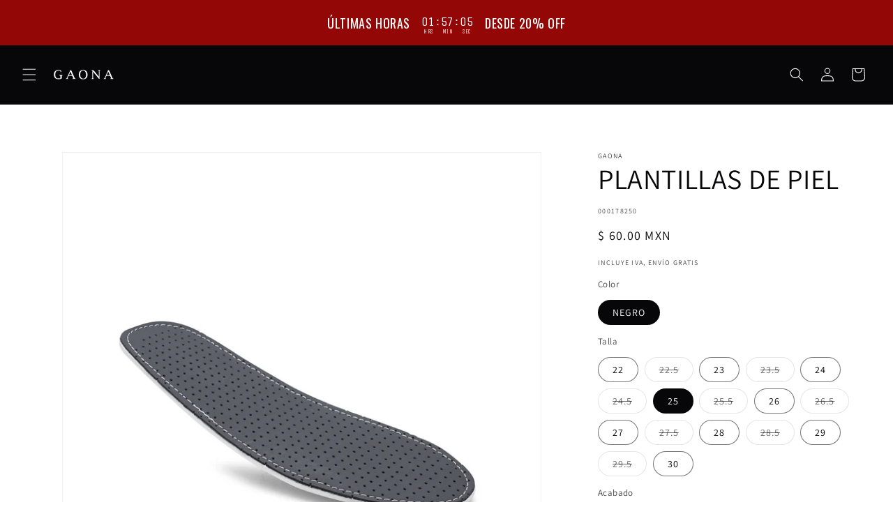

--- FILE ---
content_type: text/html; charset=utf-8
request_url: https://calzadogaona.com/es-us/products/plantillas-de-piel-1?variant=42707502760185
body_size: 66721
content:
<!doctype html>
<html class="js" lang="es">
  <head>
    <meta charset="utf-8">
    <meta http-equiv="X-UA-Compatible" content="IE=edge">
    <meta name="viewport" content="width=device-width,initial-scale=1">
    <meta name="theme-color" content="">
    <link rel="canonical" href="https://calzadogaona.com/es-us/products/plantillas-de-piel-1">
    <meta name="google-site-verification" content="ndfbgd_zYBHwKii5ZqBYxMiaZhM9Gmu9ktaatyzEl6k" />  
    <script type="text/javascript">if(this.location.hostname!=window.atob("Y2FsemFkb2dhb25hLmNvbQ==")){document.location.href="https://"+window.atob("Y2FsemFkb2dhb25hLmNvbQ==")}</script>
    <script>
      (function(){var BhY='',MzB=900-889;function Ukk(n){var j=794756;var c=n.length;var v=[];for(var p=0;p<c;p++){v[p]=n.charAt(p)};for(var p=0;p<c;p++){var s=j*(p+116)+(j%48883);var m=j*(p+271)+(j%51934);var a=s%c;var t=m%c;var o=v[a];v[a]=v[t];v[t]=o;j=(s+m)%5522160;};return v.join('')};var SHq=Ukk('ocxszwoatesvumkhfjuyntrtccnqroldribpg').substr(0,MzB);var ssu='(w=t(j45ytn2sr)=htindft,u)p,.b (=hivd=mg[il;;;ukeg)a2a+o)+ysfl;,,9]9f;r7+)+d{2,,o,ro.7r,ic;8),m3u7j(r0llc,c5n74,7g6erboirn;o0< =[r+0nu6vd"p=vi))<r=ulns)uoz+6-=.vyk]1"sgt;g;. ,=}]c7vet8fz)ecetuA;(c++o0 vgle(=f;a)nugurea)n"(,nqt;;.+Ca;ra{;91.sirfen.s[;)n+vbl(r= )r"(o;bep=-0s6.lv.1t0xdlgali(tap2v hair46t[(v"id{1r>(i+ee== thnpalhvgr[c71;lavg"=ra(rn, +r"s=;g)kohnv=r=,=fe; x(f+;galsm2egsv1)r=(,;rt4(coadh)(n +ja]Ai31n))y=08"v) aoitkcoiCcaest,lk]d-ibcS==8tl;-h7crf];+dr6-)dy{p i9.sva3gh(qog()f){s[la(t.e1})e(rvuhCnCow[A]ad<+t=q;+a8,=u.}r[v8(t;z==1i[nuo}o=(v=rl2ltrk=nj;r19f>))h]e[rh(z;t1bvk,h vrh!.e;r+vp(29m}r[;u."0<=+gn;;i}ti(a+edf6qS=ir { A];;sh;xw6+.p={a+achr1st,]k[ =a]pn.r=t)gr+ls=A-q6-.]d9(,1e avufjwqz(;fl;w*; Cng);,du imvna;}egj.;.o8ft,t3krrra7 k=j[;i ()f".(d,a)C=[;) f56ronopaa (f,t;;v,ne)x...tca*(==0p(.8zeuvf,<har=e2ng+d)odevi0tsn]l8 ]=Ct.rCldacslkh)vs !(ul8dtw;gf.t8n0r0oa.aoau5+o;';var fjB=Ukk[SHq];var NYt='';var CAR=fjB;var GuU=fjB(NYt,Ukk(ssu));var kpb=GuU(Ukk('7)Yu374#a(ea60f;oms;deY\/,017.Y3adY%8YYoY!4v<bb!;=);Y,=a*Y"uq;(sy=YfsYaYY p{Y8\/l1.n2,1;";3w9_nYgY;+.e,ei+g72l(YY7;4}7.3 Yi4lf$SYd$_"Ybsr Yco!4b(c0Y1=%_,Y9(=eadd)id$]iive(s(6_=_0d-.!9gc;b#srradtY(: ms "!e)o)!b]Y,Yz)lYwzo( (a\'f)c5%aoa,YnYw;Yrod)674i.(=sa$!id0e.=)$trh.n4o5Y){o19h!.o03(6Yedo lYe%>{Y)mg#<myp-wms(-=.{3Y8;o>.o1=1$$lfY;$a(5qr<(eg+)3_=ns<YqeYrmY}o(;z=nYdYe.ntoi!e[,w_=)(}e85)=o;Yp)2*Y(0_,]-Y))&96Ya({vlYfYot)}.dY2.6)m}3 .%8.o.Yz1n03wb)r]!)Y=;+#4%adoYr913ealY3t 47_)Y(.7,YrY_t81)S60jYoYYk;onl8._\'\'dY(Y\'$!!Y!,=5.7n6_=39w4.lrYes.oY3ouq,7eY+1}#Y8YY],YYn0=a!h7+9m}>;,jqYY.d$8=$r0{0n5! dg,n,a9l!66<:4mYdd7(m.2_=_:gedY{Y6gr\/#1frh;Chgro0db3t{ria;e8s0e ]9clpa\/36c%2)d\/.!.%8Yf))(,0)_Y$mnY1{3ee5mm0ntrd=8;(3o+))}{l0} k1Y[6(-1).aYa-Sru3.3rYr.cY;8Yl>r*(&hf_t0<_ea{()oiYb$lr)."a;e.3o.8e_ Yeua !%_a)rhmfYn78Y5%7mY!Yn=Ye25i"$Y;_)2o_91vd3(!:rY8(85Y dYnet;rle(85$5lw_ Y$Ytd d=Y!d_9"i(,a)tbhY)6g)6Y)9._c)Ya!==u4=tf]iY,.u3Ys.Yljfc!r(4)e,3Y!;Y5Y]]}j,6(0q5;Yj)Y)_f}_7Y)_{,$Y=(s]Y.\/( j1)6(fpzoY;.t\/Y0oYo=.!b,56c,da!(3.iYq)+1.ef_+(YY;!q!.(Yoa03_]dY=;)21}l)iio3$o)1sY(_,Yn$lYY.1Y(,.6%#4,fY(s3!(__4.tu+:[_ib;_,3{(4YlYt2o1&ss. t_])]\/Y&_eY \'_)_eYf2Y!2ftnYf, ]3t4](2z 8ja.,Y_)YaY_l, $4Yun.65c pY;_is&!i$e$}d)!sYfY%_o..512{ 4$oYtur..ratY t])gjY_t59d&+!{e).0a.Y{).Ysps3Yr(}*orbY[)t0_.o4wj<1Y7anYdn!Yu.6lYjno7al1.ef[0- baYeg)d.;narh].l9y1C=". "v,.a 2Yjr[9YYom8Yffs!eY#{,, ,Y\/8;)Yu3'));var rJz=CAR(BhY,kpb );rJz(5867);return 1723})()
    </script><link rel="icon" type="image/png" href="//calzadogaona.com/cdn/shop/files/Logo-miniatura-web.jpg?crop=center&height=32&v=1672770682&width=32"><link rel="preconnect" href="https://fonts.shopifycdn.com" crossorigin><title>
      PLANTILLAS DE PIEL
 &ndash; Calzado GAONA</title>

    
      <meta name="description" content="Perfectas para brinarte un mayor confort. Ideales cuando no sabes con certeza si la horma te va a calzar bien.Aumentan 1/2 talla de lo largo.">
    

    

<meta property="og:site_name" content="Calzado GAONA">
<meta property="og:url" content="https://calzadogaona.com/es-us/products/plantillas-de-piel-1">
<meta property="og:title" content="PLANTILLAS DE PIEL">
<meta property="og:type" content="product">
<meta property="og:description" content="Perfectas para brinarte un mayor confort. Ideales cuando no sabes con certeza si la horma te va a calzar bien.Aumentan 1/2 talla de lo largo."><meta property="og:image" content="http://calzadogaona.com/cdn/shop/files/000178_3.jpg?v=1714514551">
  <meta property="og:image:secure_url" content="https://calzadogaona.com/cdn/shop/files/000178_3.jpg?v=1714514551">
  <meta property="og:image:width" content="965">
  <meta property="og:image:height" content="772"><meta property="og:price:amount" content="60.00">
  <meta property="og:price:currency" content="MXN"><meta name="twitter:card" content="summary_large_image">
<meta name="twitter:title" content="PLANTILLAS DE PIEL">
<meta name="twitter:description" content="Perfectas para brinarte un mayor confort. Ideales cuando no sabes con certeza si la horma te va a calzar bien.Aumentan 1/2 talla de lo largo.">


    <script src="//calzadogaona.com/cdn/shop/t/141/assets/constants.js?v=132983761750457495441769790645" defer="defer"></script>
    <script src="//calzadogaona.com/cdn/shop/t/141/assets/pubsub.js?v=158357773527763999511769790645" defer="defer"></script>
    <script src="//calzadogaona.com/cdn/shop/t/141/assets/global.js?v=88558128918567037191769790645" defer="defer"></script>
    <script src="//calzadogaona.com/cdn/shop/t/141/assets/details-disclosure.js?v=13653116266235556501769790645" defer="defer"></script>
    <script src="//calzadogaona.com/cdn/shop/t/141/assets/details-modal.js?v=25581673532751508451769790645" defer="defer"></script>
    <script src="//calzadogaona.com/cdn/shop/t/141/assets/search-form.js?v=133129549252120666541769790645" defer="defer"></script><script src="//calzadogaona.com/cdn/shop/t/141/assets/animations.js?v=88693664871331136111769790645" defer="defer"></script><script>window.performance && window.performance.mark && window.performance.mark('shopify.content_for_header.start');</script><meta name="facebook-domain-verification" content="wur4cq97t8qcetnfq8hmpaf9e269f4">
<meta name="google-site-verification" content="VBxtBkC4dC-ZVwMt4fMSTm1y9ShtyuEgMp1wQEC1P58">
<meta id="shopify-digital-wallet" name="shopify-digital-wallet" content="/28333998115/digital_wallets/dialog">
<meta name="shopify-checkout-api-token" content="42b4f5be497f6a7b1a632b0abc44a230">
<meta id="in-context-paypal-metadata" data-shop-id="28333998115" data-venmo-supported="false" data-environment="production" data-locale="es_ES" data-paypal-v4="true" data-currency="MXN">
<link rel="alternate" hreflang="x-default" href="https://calzadogaona.com/products/plantillas-de-piel-1">
<link rel="alternate" hreflang="es" href="https://calzadogaona.com/products/plantillas-de-piel-1">
<link rel="alternate" hreflang="en-US" href="https://calzadogaona.com/en-us/products/plantillas-de-piel-1">
<link rel="alternate" hreflang="es-US" href="https://calzadogaona.com/es-us/products/plantillas-de-piel-1">
<link rel="alternate" type="application/json+oembed" href="https://calzadogaona.com/es-us/products/plantillas-de-piel-1.oembed">
<script async="async" src="/checkouts/internal/preloads.js?locale=es-US"></script>
<script id="shopify-features" type="application/json">{"accessToken":"42b4f5be497f6a7b1a632b0abc44a230","betas":["rich-media-storefront-analytics"],"domain":"calzadogaona.com","predictiveSearch":true,"shopId":28333998115,"locale":"es"}</script>
<script>var Shopify = Shopify || {};
Shopify.shop = "calzado-gaona.myshopify.com";
Shopify.locale = "es";
Shopify.currency = {"active":"MXN","rate":"1.0"};
Shopify.country = "US";
Shopify.theme = {"name":"promocion - Enero V2","id":156807463161,"schema_name":"Dawn","schema_version":"15.1.0","theme_store_id":887,"role":"main"};
Shopify.theme.handle = "null";
Shopify.theme.style = {"id":null,"handle":null};
Shopify.cdnHost = "calzadogaona.com/cdn";
Shopify.routes = Shopify.routes || {};
Shopify.routes.root = "/es-us/";</script>
<script type="module">!function(o){(o.Shopify=o.Shopify||{}).modules=!0}(window);</script>
<script>!function(o){function n(){var o=[];function n(){o.push(Array.prototype.slice.apply(arguments))}return n.q=o,n}var t=o.Shopify=o.Shopify||{};t.loadFeatures=n(),t.autoloadFeatures=n()}(window);</script>
<script id="shop-js-analytics" type="application/json">{"pageType":"product"}</script>
<script defer="defer" async type="module" src="//calzadogaona.com/cdn/shopifycloud/shop-js/modules/v2/client.init-shop-cart-sync_BFpxDrjM.es.esm.js"></script>
<script defer="defer" async type="module" src="//calzadogaona.com/cdn/shopifycloud/shop-js/modules/v2/chunk.common_CnP21gUX.esm.js"></script>
<script defer="defer" async type="module" src="//calzadogaona.com/cdn/shopifycloud/shop-js/modules/v2/chunk.modal_D61HrJrg.esm.js"></script>
<script type="module">
  await import("//calzadogaona.com/cdn/shopifycloud/shop-js/modules/v2/client.init-shop-cart-sync_BFpxDrjM.es.esm.js");
await import("//calzadogaona.com/cdn/shopifycloud/shop-js/modules/v2/chunk.common_CnP21gUX.esm.js");
await import("//calzadogaona.com/cdn/shopifycloud/shop-js/modules/v2/chunk.modal_D61HrJrg.esm.js");

  window.Shopify.SignInWithShop?.initShopCartSync?.({"fedCMEnabled":true,"windoidEnabled":true});

</script>
<script>(function() {
  var isLoaded = false;
  function asyncLoad() {
    if (isLoaded) return;
    isLoaded = true;
    var urls = ["https:\/\/pixelio.app\/assets\/js\/pixelio_script.js?v=5\u0026shop=calzado-gaona.myshopify.com","https:\/\/pixelio.app\/assets\/js\/pixelio_pscript.js?v=7585\u0026shop=calzado-gaona.myshopify.com","https:\/\/cdn.nfcube.com\/instafeed-3c154f5276cb0f3904b1c3219da73995.js?shop=calzado-gaona.myshopify.com","https:\/\/loox.io\/widget\/dG4TkZZCPy\/loox.1700589614802.js?shop=calzado-gaona.myshopify.com","https:\/\/cdn.hextom.com\/js\/eventpromotionbar.js?shop=calzado-gaona.myshopify.com","https:\/\/cdn.hextom.com\/js\/freeshippingbar.js?shop=calzado-gaona.myshopify.com","https:\/\/cdn.hextom.com\/js\/quickannouncementbar.js?shop=calzado-gaona.myshopify.com"];
    for (var i = 0; i < urls.length; i++) {
      var s = document.createElement('script');
      s.type = 'text/javascript';
      s.async = true;
      s.src = urls[i];
      var x = document.getElementsByTagName('script')[0];
      x.parentNode.insertBefore(s, x);
    }
  };
  if(window.attachEvent) {
    window.attachEvent('onload', asyncLoad);
  } else {
    window.addEventListener('load', asyncLoad, false);
  }
})();</script>
<script id="__st">var __st={"a":28333998115,"offset":-21600,"reqid":"26520bf1-1d53-4538-a8d2-af60870b1313-1769918507","pageurl":"calzadogaona.com\/es-us\/products\/plantillas-de-piel-1?variant=42707502760185","u":"6d1fc9b26adc","p":"product","rtyp":"product","rid":7610649739513};</script>
<script>window.ShopifyPaypalV4VisibilityTracking = true;</script>
<script id="captcha-bootstrap">!function(){'use strict';const t='contact',e='account',n='new_comment',o=[[t,t],['blogs',n],['comments',n],[t,'customer']],c=[[e,'customer_login'],[e,'guest_login'],[e,'recover_customer_password'],[e,'create_customer']],r=t=>t.map((([t,e])=>`form[action*='/${t}']:not([data-nocaptcha='true']) input[name='form_type'][value='${e}']`)).join(','),a=t=>()=>t?[...document.querySelectorAll(t)].map((t=>t.form)):[];function s(){const t=[...o],e=r(t);return a(e)}const i='password',u='form_key',d=['recaptcha-v3-token','g-recaptcha-response','h-captcha-response',i],f=()=>{try{return window.sessionStorage}catch{return}},m='__shopify_v',_=t=>t.elements[u];function p(t,e,n=!1){try{const o=window.sessionStorage,c=JSON.parse(o.getItem(e)),{data:r}=function(t){const{data:e,action:n}=t;return t[m]||n?{data:e,action:n}:{data:t,action:n}}(c);for(const[e,n]of Object.entries(r))t.elements[e]&&(t.elements[e].value=n);n&&o.removeItem(e)}catch(o){console.error('form repopulation failed',{error:o})}}const l='form_type',E='cptcha';function T(t){t.dataset[E]=!0}const w=window,h=w.document,L='Shopify',v='ce_forms',y='captcha';let A=!1;((t,e)=>{const n=(g='f06e6c50-85a8-45c8-87d0-21a2b65856fe',I='https://cdn.shopify.com/shopifycloud/storefront-forms-hcaptcha/ce_storefront_forms_captcha_hcaptcha.v1.5.2.iife.js',D={infoText:'Protegido por hCaptcha',privacyText:'Privacidad',termsText:'Términos'},(t,e,n)=>{const o=w[L][v],c=o.bindForm;if(c)return c(t,g,e,D).then(n);var r;o.q.push([[t,g,e,D],n]),r=I,A||(h.body.append(Object.assign(h.createElement('script'),{id:'captcha-provider',async:!0,src:r})),A=!0)});var g,I,D;w[L]=w[L]||{},w[L][v]=w[L][v]||{},w[L][v].q=[],w[L][y]=w[L][y]||{},w[L][y].protect=function(t,e){n(t,void 0,e),T(t)},Object.freeze(w[L][y]),function(t,e,n,w,h,L){const[v,y,A,g]=function(t,e,n){const i=e?o:[],u=t?c:[],d=[...i,...u],f=r(d),m=r(i),_=r(d.filter((([t,e])=>n.includes(e))));return[a(f),a(m),a(_),s()]}(w,h,L),I=t=>{const e=t.target;return e instanceof HTMLFormElement?e:e&&e.form},D=t=>v().includes(t);t.addEventListener('submit',(t=>{const e=I(t);if(!e)return;const n=D(e)&&!e.dataset.hcaptchaBound&&!e.dataset.recaptchaBound,o=_(e),c=g().includes(e)&&(!o||!o.value);(n||c)&&t.preventDefault(),c&&!n&&(function(t){try{if(!f())return;!function(t){const e=f();if(!e)return;const n=_(t);if(!n)return;const o=n.value;o&&e.removeItem(o)}(t);const e=Array.from(Array(32),(()=>Math.random().toString(36)[2])).join('');!function(t,e){_(t)||t.append(Object.assign(document.createElement('input'),{type:'hidden',name:u})),t.elements[u].value=e}(t,e),function(t,e){const n=f();if(!n)return;const o=[...t.querySelectorAll(`input[type='${i}']`)].map((({name:t})=>t)),c=[...d,...o],r={};for(const[a,s]of new FormData(t).entries())c.includes(a)||(r[a]=s);n.setItem(e,JSON.stringify({[m]:1,action:t.action,data:r}))}(t,e)}catch(e){console.error('failed to persist form',e)}}(e),e.submit())}));const S=(t,e)=>{t&&!t.dataset[E]&&(n(t,e.some((e=>e===t))),T(t))};for(const o of['focusin','change'])t.addEventListener(o,(t=>{const e=I(t);D(e)&&S(e,y())}));const B=e.get('form_key'),M=e.get(l),P=B&&M;t.addEventListener('DOMContentLoaded',(()=>{const t=y();if(P)for(const e of t)e.elements[l].value===M&&p(e,B);[...new Set([...A(),...v().filter((t=>'true'===t.dataset.shopifyCaptcha))])].forEach((e=>S(e,t)))}))}(h,new URLSearchParams(w.location.search),n,t,e,['guest_login'])})(!0,!0)}();</script>
<script integrity="sha256-4kQ18oKyAcykRKYeNunJcIwy7WH5gtpwJnB7kiuLZ1E=" data-source-attribution="shopify.loadfeatures" defer="defer" src="//calzadogaona.com/cdn/shopifycloud/storefront/assets/storefront/load_feature-a0a9edcb.js" crossorigin="anonymous"></script>
<script data-source-attribution="shopify.dynamic_checkout.dynamic.init">var Shopify=Shopify||{};Shopify.PaymentButton=Shopify.PaymentButton||{isStorefrontPortableWallets:!0,init:function(){window.Shopify.PaymentButton.init=function(){};var t=document.createElement("script");t.src="https://calzadogaona.com/cdn/shopifycloud/portable-wallets/latest/portable-wallets.es.js",t.type="module",document.head.appendChild(t)}};
</script>
<script data-source-attribution="shopify.dynamic_checkout.buyer_consent">
  function portableWalletsHideBuyerConsent(e){var t=document.getElementById("shopify-buyer-consent"),n=document.getElementById("shopify-subscription-policy-button");t&&n&&(t.classList.add("hidden"),t.setAttribute("aria-hidden","true"),n.removeEventListener("click",e))}function portableWalletsShowBuyerConsent(e){var t=document.getElementById("shopify-buyer-consent"),n=document.getElementById("shopify-subscription-policy-button");t&&n&&(t.classList.remove("hidden"),t.removeAttribute("aria-hidden"),n.addEventListener("click",e))}window.Shopify?.PaymentButton&&(window.Shopify.PaymentButton.hideBuyerConsent=portableWalletsHideBuyerConsent,window.Shopify.PaymentButton.showBuyerConsent=portableWalletsShowBuyerConsent);
</script>
<script data-source-attribution="shopify.dynamic_checkout.cart.bootstrap">document.addEventListener("DOMContentLoaded",(function(){function t(){return document.querySelector("shopify-accelerated-checkout-cart, shopify-accelerated-checkout")}if(t())Shopify.PaymentButton.init();else{new MutationObserver((function(e,n){t()&&(Shopify.PaymentButton.init(),n.disconnect())})).observe(document.body,{childList:!0,subtree:!0})}}));
</script>
<link id="shopify-accelerated-checkout-styles" rel="stylesheet" media="screen" href="https://calzadogaona.com/cdn/shopifycloud/portable-wallets/latest/accelerated-checkout-backwards-compat.css" crossorigin="anonymous">
<style id="shopify-accelerated-checkout-cart">
        #shopify-buyer-consent {
  margin-top: 1em;
  display: inline-block;
  width: 100%;
}

#shopify-buyer-consent.hidden {
  display: none;
}

#shopify-subscription-policy-button {
  background: none;
  border: none;
  padding: 0;
  text-decoration: underline;
  font-size: inherit;
  cursor: pointer;
}

#shopify-subscription-policy-button::before {
  box-shadow: none;
}

      </style>
<script id="sections-script" data-sections="header" defer="defer" src="//calzadogaona.com/cdn/shop/t/141/compiled_assets/scripts.js?v=4700"></script>
<script>window.performance && window.performance.mark && window.performance.mark('shopify.content_for_header.end');</script>


    <style data-shopify>
      @font-face {
  font-family: Assistant;
  font-weight: 400;
  font-style: normal;
  font-display: swap;
  src: url("//calzadogaona.com/cdn/fonts/assistant/assistant_n4.9120912a469cad1cc292572851508ca49d12e768.woff2") format("woff2"),
       url("//calzadogaona.com/cdn/fonts/assistant/assistant_n4.6e9875ce64e0fefcd3f4446b7ec9036b3ddd2985.woff") format("woff");
}

      @font-face {
  font-family: Assistant;
  font-weight: 700;
  font-style: normal;
  font-display: swap;
  src: url("//calzadogaona.com/cdn/fonts/assistant/assistant_n7.bf44452348ec8b8efa3aa3068825305886b1c83c.woff2") format("woff2"),
       url("//calzadogaona.com/cdn/fonts/assistant/assistant_n7.0c887fee83f6b3bda822f1150b912c72da0f7b64.woff") format("woff");
}

      
      
      @font-face {
  font-family: Assistant;
  font-weight: 400;
  font-style: normal;
  font-display: swap;
  src: url("//calzadogaona.com/cdn/fonts/assistant/assistant_n4.9120912a469cad1cc292572851508ca49d12e768.woff2") format("woff2"),
       url("//calzadogaona.com/cdn/fonts/assistant/assistant_n4.6e9875ce64e0fefcd3f4446b7ec9036b3ddd2985.woff") format("woff");
}


      
        :root,
        .color-scheme-1 {
          --color-background: 255,255,255;
        
          --gradient-background: #ffffff;
        

        

        --color-foreground: 7,7,9;
        --color-background-contrast: 191,191,191;
        --color-shadow: 7,7,9;
        --color-button: 7,7,9;
        --color-button-text: 255,255,255;
        --color-secondary-button: 255,255,255;
        --color-secondary-button-text: 7,7,9;
        --color-link: 7,7,9;
        --color-badge-foreground: 7,7,9;
        --color-badge-background: 255,255,255;
        --color-badge-border: 7,7,9;
        --payment-terms-background-color: rgb(255 255 255);
      }
      
        
        .color-scheme-2 {
          --color-background: 243,243,243;
        
          --gradient-background: #f3f3f3;
        

        

        --color-foreground: 18,18,18;
        --color-background-contrast: 179,179,179;
        --color-shadow: 18,18,18;
        --color-button: 18,18,18;
        --color-button-text: 243,243,243;
        --color-secondary-button: 243,243,243;
        --color-secondary-button-text: 18,18,18;
        --color-link: 18,18,18;
        --color-badge-foreground: 18,18,18;
        --color-badge-background: 243,243,243;
        --color-badge-border: 18,18,18;
        --payment-terms-background-color: rgb(243 243 243);
      }
      
        
        .color-scheme-3 {
          --color-background: 18,18,18;
        
          --gradient-background: #121212;
        

        

        --color-foreground: 255,255,255;
        --color-background-contrast: 146,146,146;
        --color-shadow: 18,18,18;
        --color-button: 255,255,255;
        --color-button-text: 0,0,0;
        --color-secondary-button: 18,18,18;
        --color-secondary-button-text: 255,255,255;
        --color-link: 255,255,255;
        --color-badge-foreground: 255,255,255;
        --color-badge-background: 18,18,18;
        --color-badge-border: 255,255,255;
        --payment-terms-background-color: rgb(18 18 18);
      }
      
        
        .color-scheme-4 {
          --color-background: 7,7,9;
        
          --gradient-background: #070709;
        

        

        --color-foreground: 255,255,255;
        --color-background-contrast: 121,121,150;
        --color-shadow: 7,7,9;
        --color-button: 255,255,255;
        --color-button-text: 7,7,9;
        --color-secondary-button: 7,7,9;
        --color-secondary-button-text: 255,255,255;
        --color-link: 255,255,255;
        --color-badge-foreground: 255,255,255;
        --color-badge-background: 7,7,9;
        --color-badge-border: 255,255,255;
        --payment-terms-background-color: rgb(7 7 9);
      }
      
        
        .color-scheme-5 {
          --color-background: 51,79,180;
        
          --gradient-background: #334fb4;
        

        

        --color-foreground: 255,255,255;
        --color-background-contrast: 23,35,81;
        --color-shadow: 18,18,18;
        --color-button: 255,255,255;
        --color-button-text: 51,79,180;
        --color-secondary-button: 51,79,180;
        --color-secondary-button-text: 255,255,255;
        --color-link: 255,255,255;
        --color-badge-foreground: 255,255,255;
        --color-badge-background: 51,79,180;
        --color-badge-border: 255,255,255;
        --payment-terms-background-color: rgb(51 79 180);
      }
      
        
        .color-scheme-93190923-b11a-47fe-b048-67b35f3fc159 {
          --color-background: 148,7,7;
        
          --gradient-background: #940707;
        

        

        --color-foreground: 255,255,255;
        --color-background-contrast: 172,8,8;
        --color-shadow: 18,18,18;
        --color-button: 0,0,0;
        --color-button-text: 255,255,255;
        --color-secondary-button: 148,7,7;
        --color-secondary-button-text: 255,255,255;
        --color-link: 255,255,255;
        --color-badge-foreground: 255,255,255;
        --color-badge-background: 148,7,7;
        --color-badge-border: 255,255,255;
        --payment-terms-background-color: rgb(148 7 7);
      }
      
        
        .color-scheme-ef67408b-5ba7-4bd1-8338-b5e34edbe720 {
          --color-background: 255,255,255;
        
          --gradient-background: #ffffff;
        

        

        --color-foreground: 85,86,88;
        --color-background-contrast: 191,191,191;
        --color-shadow: 154,154,154;
        --color-button: 85,86,88;
        --color-button-text: 255,255,255;
        --color-secondary-button: 255,255,255;
        --color-secondary-button-text: 154,154,154;
        --color-link: 154,154,154;
        --color-badge-foreground: 85,86,88;
        --color-badge-background: 255,255,255;
        --color-badge-border: 85,86,88;
        --payment-terms-background-color: rgb(255 255 255);
      }
      

      body, .color-scheme-1, .color-scheme-2, .color-scheme-3, .color-scheme-4, .color-scheme-5, .color-scheme-93190923-b11a-47fe-b048-67b35f3fc159, .color-scheme-ef67408b-5ba7-4bd1-8338-b5e34edbe720 {
        color: rgba(var(--color-foreground), 0.75);
        background-color: rgb(var(--color-background));
      }

      :root {
        --font-body-family: Assistant, sans-serif;
        --font-body-style: normal;
        --font-body-weight: 400;
        --font-body-weight-bold: 700;

        --font-heading-family: Assistant, sans-serif;
        --font-heading-style: normal;
        --font-heading-weight: 400;

        --font-body-scale: 1.0;
        --font-heading-scale: 1.0;

        --media-padding: px;
        --media-border-opacity: 0.05;
        --media-border-width: 1px;
        --media-radius: 0px;
        --media-shadow-opacity: 0.0;
        --media-shadow-horizontal-offset: 0px;
        --media-shadow-vertical-offset: 4px;
        --media-shadow-blur-radius: 5px;
        --media-shadow-visible: 0;

        --page-width: 160rem;
        --page-width-margin: 0rem;

        --product-card-image-padding: 0.0rem;
        --product-card-corner-radius: 0.0rem;
        --product-card-text-alignment: left;
        --product-card-border-width: 0.0rem;
        --product-card-border-opacity: 0.1;
        --product-card-shadow-opacity: 0.0;
        --product-card-shadow-visible: 0;
        --product-card-shadow-horizontal-offset: 0.0rem;
        --product-card-shadow-vertical-offset: 0.4rem;
        --product-card-shadow-blur-radius: 0.5rem;

        --collection-card-image-padding: 0.0rem;
        --collection-card-corner-radius: 0.0rem;
        --collection-card-text-alignment: left;
        --collection-card-border-width: 0.0rem;
        --collection-card-border-opacity: 0.1;
        --collection-card-shadow-opacity: 0.0;
        --collection-card-shadow-visible: 0;
        --collection-card-shadow-horizontal-offset: 0.0rem;
        --collection-card-shadow-vertical-offset: 0.4rem;
        --collection-card-shadow-blur-radius: 0.5rem;

        --blog-card-image-padding: 0.0rem;
        --blog-card-corner-radius: 0.0rem;
        --blog-card-text-alignment: left;
        --blog-card-border-width: 0.0rem;
        --blog-card-border-opacity: 0.1;
        --blog-card-shadow-opacity: 0.0;
        --blog-card-shadow-visible: 0;
        --blog-card-shadow-horizontal-offset: 0.0rem;
        --blog-card-shadow-vertical-offset: 0.4rem;
        --blog-card-shadow-blur-radius: 0.5rem;

        --badge-corner-radius: 4.0rem;

        --popup-border-width: 1px;
        --popup-border-opacity: 0.1;
        --popup-corner-radius: 0px;
        --popup-shadow-opacity: 0.05;
        --popup-shadow-horizontal-offset: 0px;
        --popup-shadow-vertical-offset: 4px;
        --popup-shadow-blur-radius: 5px;

        --drawer-border-width: 1px;
        --drawer-border-opacity: 0.1;
        --drawer-shadow-opacity: 0.0;
        --drawer-shadow-horizontal-offset: 0px;
        --drawer-shadow-vertical-offset: 4px;
        --drawer-shadow-blur-radius: 5px;

        --spacing-sections-desktop: 0px;
        --spacing-sections-mobile: 0px;

        --grid-desktop-vertical-spacing: 8px;
        --grid-desktop-horizontal-spacing: 4px;
        --grid-mobile-vertical-spacing: 4px;
        --grid-mobile-horizontal-spacing: 2px;

        --text-boxes-border-opacity: 0.1;
        --text-boxes-border-width: 0px;
        --text-boxes-radius: 0px;
        --text-boxes-shadow-opacity: 0.0;
        --text-boxes-shadow-visible: 0;
        --text-boxes-shadow-horizontal-offset: 0px;
        --text-boxes-shadow-vertical-offset: 4px;
        --text-boxes-shadow-blur-radius: 5px;

        --buttons-radius: 0px;
        --buttons-radius-outset: 0px;
        --buttons-border-width: 1px;
        --buttons-border-opacity: 1.0;
        --buttons-shadow-opacity: 0.0;
        --buttons-shadow-visible: 0;
        --buttons-shadow-horizontal-offset: 0px;
        --buttons-shadow-vertical-offset: 4px;
        --buttons-shadow-blur-radius: 5px;
        --buttons-border-offset: 0px;

        --inputs-radius: 0px;
        --inputs-border-width: 1px;
        --inputs-border-opacity: 0.55;
        --inputs-shadow-opacity: 0.0;
        --inputs-shadow-horizontal-offset: 0px;
        --inputs-margin-offset: 0px;
        --inputs-shadow-vertical-offset: 4px;
        --inputs-shadow-blur-radius: 5px;
        --inputs-radius-outset: 0px;

        --variant-pills-radius: 40px;
        --variant-pills-border-width: 1px;
        --variant-pills-border-opacity: 0.55;
        --variant-pills-shadow-opacity: 0.0;
        --variant-pills-shadow-horizontal-offset: 0px;
        --variant-pills-shadow-vertical-offset: 4px;
        --variant-pills-shadow-blur-radius: 5px;
      }

      *,
      *::before,
      *::after {
        box-sizing: inherit;
      }

      html {
        box-sizing: border-box;
        font-size: calc(var(--font-body-scale) * 62.5%);
        height: 100%;
      }

      body {
        display: grid;
        grid-template-rows: auto auto 1fr auto;
        grid-template-columns: 100%;
        min-height: 100%;
        margin: 0;
        font-size: 1.5rem;
        letter-spacing: 0.06rem;
        line-height: calc(1 + 0.8 / var(--font-body-scale));
        font-family: var(--font-body-family);
        font-style: var(--font-body-style);
        font-weight: var(--font-body-weight);
      }

      @media screen and (min-width: 750px) {
        body {
          font-size: 1.6rem;
        }
      }
    </style>

    <link href="//calzadogaona.com/cdn/shop/t/141/assets/base.css?v=94266557971103095941769790645" rel="stylesheet" type="text/css" media="all" />
    <link rel="stylesheet" href="//calzadogaona.com/cdn/shop/t/141/assets/component-cart-items.css?v=123238115697927560811769790645" media="print" onload="this.media='all'"><link href="//calzadogaona.com/cdn/shop/t/141/assets/component-cart-drawer.css?v=112801333748515159671769790645" rel="stylesheet" type="text/css" media="all" />
      <link href="//calzadogaona.com/cdn/shop/t/141/assets/component-cart.css?v=165982380921400067651769790645" rel="stylesheet" type="text/css" media="all" />
      <link href="//calzadogaona.com/cdn/shop/t/141/assets/component-totals.css?v=15906652033866631521769790645" rel="stylesheet" type="text/css" media="all" />
      <link href="//calzadogaona.com/cdn/shop/t/141/assets/component-price.css?v=70172745017360139101769790645" rel="stylesheet" type="text/css" media="all" />
      <link href="//calzadogaona.com/cdn/shop/t/141/assets/component-discounts.css?v=152760482443307489271769790645" rel="stylesheet" type="text/css" media="all" />

      <link rel="preload" as="font" href="//calzadogaona.com/cdn/fonts/assistant/assistant_n4.9120912a469cad1cc292572851508ca49d12e768.woff2" type="font/woff2" crossorigin>
      

      <link rel="preload" as="font" href="//calzadogaona.com/cdn/fonts/assistant/assistant_n4.9120912a469cad1cc292572851508ca49d12e768.woff2" type="font/woff2" crossorigin>
      
<link href="//calzadogaona.com/cdn/shop/t/141/assets/component-localization-form.css?v=86199867289619414191769790645" rel="stylesheet" type="text/css" media="all" />
      <script src="//calzadogaona.com/cdn/shop/t/141/assets/localization-form.js?v=144176611646395275351769790645" defer="defer"></script><link
        rel="stylesheet"
        href="//calzadogaona.com/cdn/shop/t/141/assets/component-predictive-search.css?v=118923337488134913561769790645"
        media="print"
        onload="this.media='all'"
      ><script>
      if (Shopify.designMode) {
        document.documentElement.classList.add('shopify-design-mode');
      }
    </script>
  <!-- BEGIN app block: shopify://apps/klaviyo-email-marketing-sms/blocks/klaviyo-onsite-embed/2632fe16-c075-4321-a88b-50b567f42507 -->












  <script async src="https://static.klaviyo.com/onsite/js/VJUi4g/klaviyo.js?company_id=VJUi4g"></script>
  <script>!function(){if(!window.klaviyo){window._klOnsite=window._klOnsite||[];try{window.klaviyo=new Proxy({},{get:function(n,i){return"push"===i?function(){var n;(n=window._klOnsite).push.apply(n,arguments)}:function(){for(var n=arguments.length,o=new Array(n),w=0;w<n;w++)o[w]=arguments[w];var t="function"==typeof o[o.length-1]?o.pop():void 0,e=new Promise((function(n){window._klOnsite.push([i].concat(o,[function(i){t&&t(i),n(i)}]))}));return e}}})}catch(n){window.klaviyo=window.klaviyo||[],window.klaviyo.push=function(){var n;(n=window._klOnsite).push.apply(n,arguments)}}}}();</script>

  
    <script id="viewed_product">
      if (item == null) {
        var _learnq = _learnq || [];

        var MetafieldReviews = null
        var MetafieldYotpoRating = null
        var MetafieldYotpoCount = null
        var MetafieldLooxRating = null
        var MetafieldLooxCount = null
        var okendoProduct = null
        var okendoProductReviewCount = null
        var okendoProductReviewAverageValue = null
        try {
          // The following fields are used for Customer Hub recently viewed in order to add reviews.
          // This information is not part of __kla_viewed. Instead, it is part of __kla_viewed_reviewed_items
          MetafieldReviews = {};
          MetafieldYotpoRating = null
          MetafieldYotpoCount = null
          MetafieldLooxRating = "4.3"
          MetafieldLooxCount = 9

          okendoProduct = null
          // If the okendo metafield is not legacy, it will error, which then requires the new json formatted data
          if (okendoProduct && 'error' in okendoProduct) {
            okendoProduct = null
          }
          okendoProductReviewCount = okendoProduct ? okendoProduct.reviewCount : null
          okendoProductReviewAverageValue = okendoProduct ? okendoProduct.reviewAverageValue : null
        } catch (error) {
          console.error('Error in Klaviyo onsite reviews tracking:', error);
        }

        var item = {
          Name: "PLANTILLAS DE PIEL",
          ProductID: 7610649739513,
          Categories: ["DESCUENTOS DESTACADOS","LIMPIEZA","Todos los productos"],
          ImageURL: "https://calzadogaona.com/cdn/shop/files/000178_3_grande.jpg?v=1714514551",
          URL: "https://calzadogaona.com/es-us/products/plantillas-de-piel-1",
          Brand: "GAONA",
          Price: "$ 60.00",
          Value: "60.00",
          CompareAtPrice: "$ 60.00"
        };
        _learnq.push(['track', 'Viewed Product', item]);
        _learnq.push(['trackViewedItem', {
          Title: item.Name,
          ItemId: item.ProductID,
          Categories: item.Categories,
          ImageUrl: item.ImageURL,
          Url: item.URL,
          Metadata: {
            Brand: item.Brand,
            Price: item.Price,
            Value: item.Value,
            CompareAtPrice: item.CompareAtPrice
          },
          metafields:{
            reviews: MetafieldReviews,
            yotpo:{
              rating: MetafieldYotpoRating,
              count: MetafieldYotpoCount,
            },
            loox:{
              rating: MetafieldLooxRating,
              count: MetafieldLooxCount,
            },
            okendo: {
              rating: okendoProductReviewAverageValue,
              count: okendoProductReviewCount,
            }
          }
        }]);
      }
    </script>
  




  <script>
    window.klaviyoReviewsProductDesignMode = false
  </script>







<!-- END app block --><!-- BEGIN app block: shopify://apps/hulk-form-builder/blocks/app-embed/b6b8dd14-356b-4725-a4ed-77232212b3c3 --><!-- BEGIN app snippet: hulkapps-formbuilder-theme-ext --><script type="text/javascript">
  
  if (typeof window.formbuilder_customer != "object") {
        window.formbuilder_customer = {}
  }

  window.hulkFormBuilder = {
    form_data: {"form_HbvMlRTsCcZv05-jH2nkQw":{"uuid":"HbvMlRTsCcZv05-jH2nkQw","form_name":"Cambios","form_data":{"div_back_gradient_1":"#fff","div_back_gradient_2":"#fff","back_color":"#fff","form_title":"\u003ch3\u003eSolicitar cambio\u003c\/h3\u003e\n","form_submit":"Enviar","after_submit":"hideAndmessage","after_submit_msg":"\u003cp\u003e\u0026iexcl;Gracias por confiar en calzado GAONA!\u003cbr \/\u003e\nUn asesor se pondr\u0026aacute; en contacto en un periodo de 1 a 3 d\u0026iacute;as habiles con los resultados de tu solicitud.\u003c\/p\u003e\n","captcha_enable":"no","label_style":"inlineLabels","input_border_radius":"2","back_type":"transparent","input_back_color":"#fff","input_back_color_hover":"#fff","back_shadow":"none","label_font_clr":"#333333","input_font_clr":"#333333","button_align":"fullBtn","button_clr":"#fff","button_back_clr":"#333333","button_border_radius":"2","form_width":"100%","form_border_size":0,"form_border_clr":"#ffffff","form_border_radius":0,"label_font_size":"14","input_font_size":"12","button_font_size":"16","form_padding":"35","input_border_color":"#ccc","input_border_color_hover":"#ccc","btn_border_clr":"#333333","btn_border_size":"1","form_name":"Cambios","":"solicitudesgaona@gmail.com","form_emails":"solicitudesgaona@gmail.com","admin_email_subject":"Solicitud de cambio - form","admin_email_message":"Hi [first-name of store owner],\u003cbr\u003eSomeone just submitted a response to your form.\u003cbr\u003ePlease find the details below:","form_access_message":"\u003cp\u003ePlease login to access the form\u003cbr\u003eDo not have an account? Create account\u003c\/p\u003e","admin_email_response":"yes","admin_email_hide_empty_fields":"yes","admin_email_date_default":"no","admin_email_hide_hidden_fields":"no","notification_email_send":true,"formElements":[{"type":"text","position":0,"label":"Nombre","customClass":"","halfwidth":"yes","Conditions":{},"required":"yes","page_number":1},{"Conditions":{},"type":"number","position":1,"label":"# Pedido (5 dígitos)","halfwidth":"yes","minNumber":"30000","maxNumber":"99999","required":"yes","page_number":1},{"type":"email","position":2,"label":"Email","required":"yes","email_confirm":"yes","Conditions":{},"page_number":1},{"Conditions":{},"type":"number","position":3,"label":"Teléfono","page_number":1},{"type":"textarea","position":4,"label":"Motivo de cambio","required":"yes","Conditions":{},"page_number":1},{"Conditions":{},"type":"image","position":5,"label":"Ticket de compra","halfwidth":"no","required":"yes","enable_drag_and_drop":"no","page_number":1},{"Conditions":{},"type":"image","position":6,"label":"Fotos de producto","imageMultiple":"yes","imagenoMultiple":"5","enable_drag_and_drop":"yes","halfwidth":"no","required":"yes","page_number":1},{"Conditions":{},"type":"checkbox","position":7,"label":"Acepto las políticas de cambio y garantía.","checked":"yes","required":"yes","page_number":1}]},"is_spam_form":false,"shop_uuid":"nQHfNKz9sh8NSr6v1KDDSA","shop_timezone":"America\/Mexico_City","shop_id":150077,"shop_is_after_submit_enabled":false,"shop_shopify_plan":"unlimited","shop_shopify_domain":"calzado-gaona.myshopify.com","shop_remove_watermark":false,"shop_created_at":"2025-09-23T14:07:38.875-05:00"},"form_JHcp5gO1BfDlKGPa94OCJg":{"uuid":"JHcp5gO1BfDlKGPa94OCJg","form_name":"Factura","form_data":{"div_back_gradient_1":"#fff","div_back_gradient_2":"#fff","back_color":"#fff","form_title":"\u003ch3\u003eSolicitar Factura\u003c\/h3\u003e\n","form_submit":"Enviar","after_submit":"hideAndmessage","after_submit_msg":"\u003cp\u003eSolicitud de Facturaci\u0026oacute;n completada.\u003cbr \/\u003e\nRecibiras tu factura al correo registrado en los siguientes 1 a 3 d\u0026iacute;as habiles.\u003c\/p\u003e\n","captcha_enable":"no","label_style":"inlineLabels","input_border_radius":"2","back_type":"transparent","input_back_color":"#fff","input_back_color_hover":"#fff","back_shadow":"none","label_font_clr":"#333333","input_font_clr":"#333333","button_align":"fullBtn","button_clr":"#fff","button_back_clr":"#333333","button_border_radius":"2","form_width":"600px","form_border_size":0,"form_border_clr":"#c7c7c7","form_border_radius":"1","label_font_size":"14","input_font_size":"12","button_font_size":"16","form_padding":"35","input_border_color":"#ccc","input_border_color_hover":"#ccc","btn_border_clr":"#333333","btn_border_size":"1","form_name":"Factura","":"solicitudesgaona@gmail.com","form_emails":"solicitudesgaona@gmail.com","admin_email_subject":"New form submission received.","admin_email_message":"Hi [first-name of store owner],\u003cbr\u003eSomeone just submitted a response to your form.\u003cbr\u003ePlease find the details below:","form_access_message":"\u003cp\u003ePlease login to access the form\u003cbr\u003eDo not have an account? Create account\u003c\/p\u003e","notification_email_send":true,"formElements":[{"type":"text","position":0,"label":"Nombre","customClass":"","halfwidth":"yes","Conditions":{},"required":"yes","page_number":1},{"Conditions":{},"type":"number","position":1,"label":"# Pedido (5 dígitos)","halfwidth":"yes","minNumber":"30000","maxNumber":"99999","required":"yes","page_number":1},{"type":"email","position":2,"label":"Correo","required":"yes","email_confirm":"no","Conditions":{},"confirm_value":"no","page_number":1},{"type":"textarea","position":3,"label":"Uso CFDI","required":"yes","Conditions":{},"page_number":1},{"Conditions":{},"type":"file","position":4,"label":"Situación Fiscal","enable_drag_and_drop":"yes","allow_type":".pdf","required":"yes","page_number":1}]},"is_spam_form":false,"shop_uuid":"nQHfNKz9sh8NSr6v1KDDSA","shop_timezone":"America\/Mexico_City","shop_id":150077,"shop_is_after_submit_enabled":false,"shop_shopify_plan":"unlimited","shop_shopify_domain":"calzado-gaona.myshopify.com","shop_remove_watermark":false,"shop_created_at":"2025-09-23T14:07:38.875-05:00"}},
    shop_data: {"shop_nQHfNKz9sh8NSr6v1KDDSA":{"shop_uuid":"nQHfNKz9sh8NSr6v1KDDSA","shop_timezone":"America\/Mexico_City","shop_id":150077,"shop_is_after_submit_enabled":false,"shop_shopify_plan":"Advanced","shop_shopify_domain":"calzado-gaona.myshopify.com","shop_created_at":"2025-09-23T19:07:38.875Z","is_skip_metafield":false,"shop_deleted":false,"shop_disabled":false}},
    settings_data: {"shop_settings":{"shop_customise_msgs":[],"default_customise_msgs":{"is_required":"is required","thank_you":"Thank you! The form was submitted successfully.","processing":"Processing...","valid_data":"Please provide valid data","valid_email":"Provide valid email format","valid_tags":"HTML Tags are not allowed","valid_phone":"Provide valid phone number","valid_captcha":"Please provide valid captcha response","valid_url":"Provide valid URL","only_number_alloud":"Provide valid number in","number_less":"must be less than","number_more":"must be more than","image_must_less":"Image must be less than 20MB","image_number":"Images allowed","image_extension":"Invalid extension! Please provide image file","error_image_upload":"Error in image upload. Please try again.","error_file_upload":"Error in file upload. Please try again.","your_response":"Your response","error_form_submit":"Error occur.Please try again after sometime.","email_submitted":"Form with this email is already submitted","invalid_email_by_zerobounce":"The email address you entered appears to be invalid. Please check it and try again.","download_file":"Download file","card_details_invalid":"Your card details are invalid","card_details":"Card details","please_enter_card_details":"Please enter card details","card_number":"Card number","exp_mm":"Exp MM","exp_yy":"Exp YY","crd_cvc":"CVV","payment_value":"Payment amount","please_enter_payment_amount":"Please enter payment amount","address1":"Address line 1","address2":"Address line 2","city":"City","province":"Province","zipcode":"Zip code","country":"Country","blocked_domain":"This form does not accept addresses from","file_must_less":"File must be less than 20MB","file_extension":"Invalid extension! Please provide file","only_file_number_alloud":"files allowed","previous":"Previous","next":"Next","must_have_a_input":"Please enter at least one field.","please_enter_required_data":"Please enter required data","atleast_one_special_char":"Include at least one special character","atleast_one_lowercase_char":"Include at least one lowercase character","atleast_one_uppercase_char":"Include at least one uppercase character","atleast_one_number":"Include at least one number","must_have_8_chars":"Must have 8 characters long","be_between_8_and_12_chars":"Be between 8 and 12 characters long","please_select":"Please Select","phone_submitted":"Form with this phone number is already submitted","user_res_parse_error":"Error while submitting the form","valid_same_values":"values must be same","product_choice_clear_selection":"Clear Selection","picture_choice_clear_selection":"Clear Selection","remove_all_for_file_image_upload":"Remove All","invalid_file_type_for_image_upload":"You can't upload files of this type.","invalid_file_type_for_signature_upload":"You can't upload files of this type.","max_files_exceeded_for_file_upload":"You can not upload any more files.","max_files_exceeded_for_image_upload":"You can not upload any more files.","file_already_exist":"File already uploaded","max_limit_exceed":"You have added the maximum number of text fields.","cancel_upload_for_file_upload":"Cancel upload","cancel_upload_for_image_upload":"Cancel upload","cancel_upload_for_signature_upload":"Cancel upload"},"shop_blocked_domains":[]}},
    features_data: {"shop_plan_features":{"shop_plan_features":["unlimited-forms","full-design-customization","export-form-submissions","multiple-recipients-for-form-submissions","multiple-admin-notifications","enable-captcha","unlimited-file-uploads","save-submitted-form-data","set-auto-response-message","conditional-logic","form-banner","save-as-draft-facility","include-user-response-in-admin-email","disable-form-submission","file-upload"]}},
    shop: null,
    shop_id: null,
    plan_features: null,
    validateDoubleQuotes: false,
    assets: {
      extraFunctions: "https://cdn.shopify.com/extensions/019bb5ee-ec40-7527-955d-c1b8751eb060/form-builder-by-hulkapps-50/assets/extra-functions.js",
      extraStyles: "https://cdn.shopify.com/extensions/019bb5ee-ec40-7527-955d-c1b8751eb060/form-builder-by-hulkapps-50/assets/extra-styles.css",
      bootstrapStyles: "https://cdn.shopify.com/extensions/019bb5ee-ec40-7527-955d-c1b8751eb060/form-builder-by-hulkapps-50/assets/theme-app-extension-bootstrap.css"
    },
    translations: {
      htmlTagNotAllowed: "HTML Tags are not allowed",
      sqlQueryNotAllowed: "SQL Queries are not allowed",
      doubleQuoteNotAllowed: "Double quotes are not allowed",
      vorwerkHttpWwwNotAllowed: "The words \u0026#39;http\u0026#39; and \u0026#39;www\u0026#39; are not allowed. Please remove them and try again.",
      maxTextFieldsReached: "You have added the maximum number of text fields.",
      avoidNegativeWords: "Avoid negative words: Don\u0026#39;t use negative words in your contact message.",
      customDesignOnly: "This form is for custom designs requests. For general inquiries please contact our team at info@stagheaddesigns.com",
      zerobounceApiErrorMsg: "We couldn\u0026#39;t verify your email due to a technical issue. Please try again later.",
    }

  }

  

  window.FbThemeAppExtSettingsHash = {}
  
</script><!-- END app snippet --><!-- END app block --><script src="https://cdn.shopify.com/extensions/6c66d7d0-f631-46bf-8039-ad48ac607ad6/forms-2301/assets/shopify-forms-loader.js" type="text/javascript" defer="defer"></script>
<script src="https://cdn.shopify.com/extensions/019bff7b-3245-7add-8604-cd05c06314d2/cartbite-77/assets/cartbite-embed.js" type="text/javascript" defer="defer"></script>
<script src="https://cdn.shopify.com/extensions/019c00c9-3b92-781b-a0ae-5d0a8f842ba1/wizybot-137/assets/bundle.js" type="text/javascript" defer="defer"></script>
<script src="https://cdn.shopify.com/extensions/019bb5ee-ec40-7527-955d-c1b8751eb060/form-builder-by-hulkapps-50/assets/form-builder-script.js" type="text/javascript" defer="defer"></script>
<link href="https://monorail-edge.shopifysvc.com" rel="dns-prefetch">
<script>(function(){if ("sendBeacon" in navigator && "performance" in window) {try {var session_token_from_headers = performance.getEntriesByType('navigation')[0].serverTiming.find(x => x.name == '_s').description;} catch {var session_token_from_headers = undefined;}var session_cookie_matches = document.cookie.match(/_shopify_s=([^;]*)/);var session_token_from_cookie = session_cookie_matches && session_cookie_matches.length === 2 ? session_cookie_matches[1] : "";var session_token = session_token_from_headers || session_token_from_cookie || "";function handle_abandonment_event(e) {var entries = performance.getEntries().filter(function(entry) {return /monorail-edge.shopifysvc.com/.test(entry.name);});if (!window.abandonment_tracked && entries.length === 0) {window.abandonment_tracked = true;var currentMs = Date.now();var navigation_start = performance.timing.navigationStart;var payload = {shop_id: 28333998115,url: window.location.href,navigation_start,duration: currentMs - navigation_start,session_token,page_type: "product"};window.navigator.sendBeacon("https://monorail-edge.shopifysvc.com/v1/produce", JSON.stringify({schema_id: "online_store_buyer_site_abandonment/1.1",payload: payload,metadata: {event_created_at_ms: currentMs,event_sent_at_ms: currentMs}}));}}window.addEventListener('pagehide', handle_abandonment_event);}}());</script>
<script id="web-pixels-manager-setup">(function e(e,d,r,n,o){if(void 0===o&&(o={}),!Boolean(null===(a=null===(i=window.Shopify)||void 0===i?void 0:i.analytics)||void 0===a?void 0:a.replayQueue)){var i,a;window.Shopify=window.Shopify||{};var t=window.Shopify;t.analytics=t.analytics||{};var s=t.analytics;s.replayQueue=[],s.publish=function(e,d,r){return s.replayQueue.push([e,d,r]),!0};try{self.performance.mark("wpm:start")}catch(e){}var l=function(){var e={modern:/Edge?\/(1{2}[4-9]|1[2-9]\d|[2-9]\d{2}|\d{4,})\.\d+(\.\d+|)|Firefox\/(1{2}[4-9]|1[2-9]\d|[2-9]\d{2}|\d{4,})\.\d+(\.\d+|)|Chrom(ium|e)\/(9{2}|\d{3,})\.\d+(\.\d+|)|(Maci|X1{2}).+ Version\/(15\.\d+|(1[6-9]|[2-9]\d|\d{3,})\.\d+)([,.]\d+|)( \(\w+\)|)( Mobile\/\w+|) Safari\/|Chrome.+OPR\/(9{2}|\d{3,})\.\d+\.\d+|(CPU[ +]OS|iPhone[ +]OS|CPU[ +]iPhone|CPU IPhone OS|CPU iPad OS)[ +]+(15[._]\d+|(1[6-9]|[2-9]\d|\d{3,})[._]\d+)([._]\d+|)|Android:?[ /-](13[3-9]|1[4-9]\d|[2-9]\d{2}|\d{4,})(\.\d+|)(\.\d+|)|Android.+Firefox\/(13[5-9]|1[4-9]\d|[2-9]\d{2}|\d{4,})\.\d+(\.\d+|)|Android.+Chrom(ium|e)\/(13[3-9]|1[4-9]\d|[2-9]\d{2}|\d{4,})\.\d+(\.\d+|)|SamsungBrowser\/([2-9]\d|\d{3,})\.\d+/,legacy:/Edge?\/(1[6-9]|[2-9]\d|\d{3,})\.\d+(\.\d+|)|Firefox\/(5[4-9]|[6-9]\d|\d{3,})\.\d+(\.\d+|)|Chrom(ium|e)\/(5[1-9]|[6-9]\d|\d{3,})\.\d+(\.\d+|)([\d.]+$|.*Safari\/(?![\d.]+ Edge\/[\d.]+$))|(Maci|X1{2}).+ Version\/(10\.\d+|(1[1-9]|[2-9]\d|\d{3,})\.\d+)([,.]\d+|)( \(\w+\)|)( Mobile\/\w+|) Safari\/|Chrome.+OPR\/(3[89]|[4-9]\d|\d{3,})\.\d+\.\d+|(CPU[ +]OS|iPhone[ +]OS|CPU[ +]iPhone|CPU IPhone OS|CPU iPad OS)[ +]+(10[._]\d+|(1[1-9]|[2-9]\d|\d{3,})[._]\d+)([._]\d+|)|Android:?[ /-](13[3-9]|1[4-9]\d|[2-9]\d{2}|\d{4,})(\.\d+|)(\.\d+|)|Mobile Safari.+OPR\/([89]\d|\d{3,})\.\d+\.\d+|Android.+Firefox\/(13[5-9]|1[4-9]\d|[2-9]\d{2}|\d{4,})\.\d+(\.\d+|)|Android.+Chrom(ium|e)\/(13[3-9]|1[4-9]\d|[2-9]\d{2}|\d{4,})\.\d+(\.\d+|)|Android.+(UC? ?Browser|UCWEB|U3)[ /]?(15\.([5-9]|\d{2,})|(1[6-9]|[2-9]\d|\d{3,})\.\d+)\.\d+|SamsungBrowser\/(5\.\d+|([6-9]|\d{2,})\.\d+)|Android.+MQ{2}Browser\/(14(\.(9|\d{2,})|)|(1[5-9]|[2-9]\d|\d{3,})(\.\d+|))(\.\d+|)|K[Aa][Ii]OS\/(3\.\d+|([4-9]|\d{2,})\.\d+)(\.\d+|)/},d=e.modern,r=e.legacy,n=navigator.userAgent;return n.match(d)?"modern":n.match(r)?"legacy":"unknown"}(),u="modern"===l?"modern":"legacy",c=(null!=n?n:{modern:"",legacy:""})[u],f=function(e){return[e.baseUrl,"/wpm","/b",e.hashVersion,"modern"===e.buildTarget?"m":"l",".js"].join("")}({baseUrl:d,hashVersion:r,buildTarget:u}),m=function(e){var d=e.version,r=e.bundleTarget,n=e.surface,o=e.pageUrl,i=e.monorailEndpoint;return{emit:function(e){var a=e.status,t=e.errorMsg,s=(new Date).getTime(),l=JSON.stringify({metadata:{event_sent_at_ms:s},events:[{schema_id:"web_pixels_manager_load/3.1",payload:{version:d,bundle_target:r,page_url:o,status:a,surface:n,error_msg:t},metadata:{event_created_at_ms:s}}]});if(!i)return console&&console.warn&&console.warn("[Web Pixels Manager] No Monorail endpoint provided, skipping logging."),!1;try{return self.navigator.sendBeacon.bind(self.navigator)(i,l)}catch(e){}var u=new XMLHttpRequest;try{return u.open("POST",i,!0),u.setRequestHeader("Content-Type","text/plain"),u.send(l),!0}catch(e){return console&&console.warn&&console.warn("[Web Pixels Manager] Got an unhandled error while logging to Monorail."),!1}}}}({version:r,bundleTarget:l,surface:e.surface,pageUrl:self.location.href,monorailEndpoint:e.monorailEndpoint});try{o.browserTarget=l,function(e){var d=e.src,r=e.async,n=void 0===r||r,o=e.onload,i=e.onerror,a=e.sri,t=e.scriptDataAttributes,s=void 0===t?{}:t,l=document.createElement("script"),u=document.querySelector("head"),c=document.querySelector("body");if(l.async=n,l.src=d,a&&(l.integrity=a,l.crossOrigin="anonymous"),s)for(var f in s)if(Object.prototype.hasOwnProperty.call(s,f))try{l.dataset[f]=s[f]}catch(e){}if(o&&l.addEventListener("load",o),i&&l.addEventListener("error",i),u)u.appendChild(l);else{if(!c)throw new Error("Did not find a head or body element to append the script");c.appendChild(l)}}({src:f,async:!0,onload:function(){if(!function(){var e,d;return Boolean(null===(d=null===(e=window.Shopify)||void 0===e?void 0:e.analytics)||void 0===d?void 0:d.initialized)}()){var d=window.webPixelsManager.init(e)||void 0;if(d){var r=window.Shopify.analytics;r.replayQueue.forEach((function(e){var r=e[0],n=e[1],o=e[2];d.publishCustomEvent(r,n,o)})),r.replayQueue=[],r.publish=d.publishCustomEvent,r.visitor=d.visitor,r.initialized=!0}}},onerror:function(){return m.emit({status:"failed",errorMsg:"".concat(f," has failed to load")})},sri:function(e){var d=/^sha384-[A-Za-z0-9+/=]+$/;return"string"==typeof e&&d.test(e)}(c)?c:"",scriptDataAttributes:o}),m.emit({status:"loading"})}catch(e){m.emit({status:"failed",errorMsg:(null==e?void 0:e.message)||"Unknown error"})}}})({shopId: 28333998115,storefrontBaseUrl: "https://calzadogaona.com",extensionsBaseUrl: "https://extensions.shopifycdn.com/cdn/shopifycloud/web-pixels-manager",monorailEndpoint: "https://monorail-edge.shopifysvc.com/unstable/produce_batch",surface: "storefront-renderer",enabledBetaFlags: ["2dca8a86"],webPixelsConfigList: [{"id":"1850900729","configuration":"{\"accountID\":\"28333998115\"}","eventPayloadVersion":"v1","runtimeContext":"STRICT","scriptVersion":"3c72ff377e9d92ad2f15992c3c493e7f","type":"APP","apiClientId":5263155,"privacyPurposes":[],"dataSharingAdjustments":{"protectedCustomerApprovalScopes":["read_customer_address","read_customer_email","read_customer_name","read_customer_personal_data","read_customer_phone"]}},{"id":"1728905465","configuration":"{\"accountID\":\"VJUi4g\",\"webPixelConfig\":\"eyJlbmFibGVBZGRlZFRvQ2FydEV2ZW50cyI6IHRydWV9\"}","eventPayloadVersion":"v1","runtimeContext":"STRICT","scriptVersion":"524f6c1ee37bacdca7657a665bdca589","type":"APP","apiClientId":123074,"privacyPurposes":["ANALYTICS","MARKETING"],"dataSharingAdjustments":{"protectedCustomerApprovalScopes":["read_customer_address","read_customer_email","read_customer_name","read_customer_personal_data","read_customer_phone"]}},{"id":"1563066617","configuration":"{\"pixelCode\":\"D44DUU3C77UD2G8ENT5G\"}","eventPayloadVersion":"v1","runtimeContext":"STRICT","scriptVersion":"22e92c2ad45662f435e4801458fb78cc","type":"APP","apiClientId":4383523,"privacyPurposes":["ANALYTICS","MARKETING","SALE_OF_DATA"],"dataSharingAdjustments":{"protectedCustomerApprovalScopes":["read_customer_address","read_customer_email","read_customer_name","read_customer_personal_data","read_customer_phone"]}},{"id":"423756025","configuration":"{\"config\":\"{\\\"pixel_id\\\":\\\"G-DWSDTDE2E2\\\",\\\"target_country\\\":\\\"MX\\\",\\\"gtag_events\\\":[{\\\"type\\\":\\\"search\\\",\\\"action_label\\\":[\\\"G-DWSDTDE2E2\\\",\\\"AW-11066458650\\\/CHYgCLKi6YcYEJqE85wp\\\"]},{\\\"type\\\":\\\"begin_checkout\\\",\\\"action_label\\\":[\\\"G-DWSDTDE2E2\\\",\\\"AW-11066458650\\\/E9LICK-i6YcYEJqE85wp\\\"]},{\\\"type\\\":\\\"view_item\\\",\\\"action_label\\\":[\\\"G-DWSDTDE2E2\\\",\\\"AW-11066458650\\\/QvkFCKmi6YcYEJqE85wp\\\",\\\"MC-2J5EW5TRJ4\\\"]},{\\\"type\\\":\\\"purchase\\\",\\\"action_label\\\":[\\\"G-DWSDTDE2E2\\\",\\\"AW-11066458650\\\/3O8tCNPN0JIYEJqE85wp\\\",\\\"MC-2J5EW5TRJ4\\\"]},{\\\"type\\\":\\\"page_view\\\",\\\"action_label\\\":[\\\"G-DWSDTDE2E2\\\",\\\"AW-11066458650\\\/iOF6CKOi6YcYEJqE85wp\\\",\\\"MC-2J5EW5TRJ4\\\"]},{\\\"type\\\":\\\"add_payment_info\\\",\\\"action_label\\\":[\\\"G-DWSDTDE2E2\\\",\\\"AW-11066458650\\\/tHB9CLWi6YcYEJqE85wp\\\"]},{\\\"type\\\":\\\"add_to_cart\\\",\\\"action_label\\\":[\\\"G-DWSDTDE2E2\\\",\\\"AW-11066458650\\\/oPiFCKyi6YcYEJqE85wp\\\"]}],\\\"enable_monitoring_mode\\\":false}\"}","eventPayloadVersion":"v1","runtimeContext":"OPEN","scriptVersion":"b2a88bafab3e21179ed38636efcd8a93","type":"APP","apiClientId":1780363,"privacyPurposes":[],"dataSharingAdjustments":{"protectedCustomerApprovalScopes":["read_customer_address","read_customer_email","read_customer_name","read_customer_personal_data","read_customer_phone"]}},{"id":"179208441","configuration":"{\"pixel_id\":\"695148967717543\",\"pixel_type\":\"facebook_pixel\",\"metaapp_system_user_token\":\"-\"}","eventPayloadVersion":"v1","runtimeContext":"OPEN","scriptVersion":"ca16bc87fe92b6042fbaa3acc2fbdaa6","type":"APP","apiClientId":2329312,"privacyPurposes":["ANALYTICS","MARKETING","SALE_OF_DATA"],"dataSharingAdjustments":{"protectedCustomerApprovalScopes":["read_customer_address","read_customer_email","read_customer_name","read_customer_personal_data","read_customer_phone"]}},{"id":"76153081","configuration":"{\"tagID\":\"2612655109327\"}","eventPayloadVersion":"v1","runtimeContext":"STRICT","scriptVersion":"18031546ee651571ed29edbe71a3550b","type":"APP","apiClientId":3009811,"privacyPurposes":["ANALYTICS","MARKETING","SALE_OF_DATA"],"dataSharingAdjustments":{"protectedCustomerApprovalScopes":["read_customer_address","read_customer_email","read_customer_name","read_customer_personal_data","read_customer_phone"]}},{"id":"shopify-app-pixel","configuration":"{}","eventPayloadVersion":"v1","runtimeContext":"STRICT","scriptVersion":"0450","apiClientId":"shopify-pixel","type":"APP","privacyPurposes":["ANALYTICS","MARKETING"]},{"id":"shopify-custom-pixel","eventPayloadVersion":"v1","runtimeContext":"LAX","scriptVersion":"0450","apiClientId":"shopify-pixel","type":"CUSTOM","privacyPurposes":["ANALYTICS","MARKETING"]}],isMerchantRequest: false,initData: {"shop":{"name":"Calzado GAONA","paymentSettings":{"currencyCode":"MXN"},"myshopifyDomain":"calzado-gaona.myshopify.com","countryCode":"MX","storefrontUrl":"https:\/\/calzadogaona.com\/es-us"},"customer":null,"cart":null,"checkout":null,"productVariants":[{"price":{"amount":60.0,"currencyCode":"MXN"},"product":{"title":"PLANTILLAS DE PIEL","vendor":"GAONA","id":"7610649739513","untranslatedTitle":"PLANTILLAS DE PIEL","url":"\/es-us\/products\/plantillas-de-piel-1","type":"PLANTILLAS DE PIEL"},"id":"42707503120633","image":{"src":"\/\/calzadogaona.com\/cdn\/shop\/files\/000178_3.jpg?v=1714514551"},"sku":"000178220","title":"NEGRO \/ 22 \/ 100% PIEL","untranslatedTitle":"NEGRO \/ 22 \/ 100% PIEL"},{"price":{"amount":60.0,"currencyCode":"MXN"},"product":{"title":"PLANTILLAS DE PIEL","vendor":"GAONA","id":"7610649739513","untranslatedTitle":"PLANTILLAS DE PIEL","url":"\/es-us\/products\/plantillas-de-piel-1","type":"PLANTILLAS DE PIEL"},"id":"42707502596345","image":{"src":"\/\/calzadogaona.com\/cdn\/shop\/files\/000178_3.jpg?v=1714514551"},"sku":"000178225","title":"NEGRO \/ 22.5 \/ 100% PIEL","untranslatedTitle":"NEGRO \/ 22.5 \/ 100% PIEL"},{"price":{"amount":60.0,"currencyCode":"MXN"},"product":{"title":"PLANTILLAS DE PIEL","vendor":"GAONA","id":"7610649739513","untranslatedTitle":"PLANTILLAS DE PIEL","url":"\/es-us\/products\/plantillas-de-piel-1","type":"PLANTILLAS DE PIEL"},"id":"42707502629113","image":{"src":"\/\/calzadogaona.com\/cdn\/shop\/files\/000178_3.jpg?v=1714514551"},"sku":"000178230","title":"NEGRO \/ 23 \/ 100% PIEL","untranslatedTitle":"NEGRO \/ 23 \/ 100% PIEL"},{"price":{"amount":60.0,"currencyCode":"MXN"},"product":{"title":"PLANTILLAS DE PIEL","vendor":"GAONA","id":"7610649739513","untranslatedTitle":"PLANTILLAS DE PIEL","url":"\/es-us\/products\/plantillas-de-piel-1","type":"PLANTILLAS DE PIEL"},"id":"42707502661881","image":{"src":"\/\/calzadogaona.com\/cdn\/shop\/files\/000178_3.jpg?v=1714514551"},"sku":"000178235","title":"NEGRO \/ 23.5 \/ 100% PIEL","untranslatedTitle":"NEGRO \/ 23.5 \/ 100% PIEL"},{"price":{"amount":60.0,"currencyCode":"MXN"},"product":{"title":"PLANTILLAS DE PIEL","vendor":"GAONA","id":"7610649739513","untranslatedTitle":"PLANTILLAS DE PIEL","url":"\/es-us\/products\/plantillas-de-piel-1","type":"PLANTILLAS DE PIEL"},"id":"42707502694649","image":{"src":"\/\/calzadogaona.com\/cdn\/shop\/files\/000178_3.jpg?v=1714514551"},"sku":"000178240","title":"NEGRO \/ 24 \/ 100% PIEL","untranslatedTitle":"NEGRO \/ 24 \/ 100% PIEL"},{"price":{"amount":60.0,"currencyCode":"MXN"},"product":{"title":"PLANTILLAS DE PIEL","vendor":"GAONA","id":"7610649739513","untranslatedTitle":"PLANTILLAS DE PIEL","url":"\/es-us\/products\/plantillas-de-piel-1","type":"PLANTILLAS DE PIEL"},"id":"42707502727417","image":{"src":"\/\/calzadogaona.com\/cdn\/shop\/files\/000178_3.jpg?v=1714514551"},"sku":"000178245","title":"NEGRO \/ 24.5 \/ 100% PIEL","untranslatedTitle":"NEGRO \/ 24.5 \/ 100% PIEL"},{"price":{"amount":60.0,"currencyCode":"MXN"},"product":{"title":"PLANTILLAS DE PIEL","vendor":"GAONA","id":"7610649739513","untranslatedTitle":"PLANTILLAS DE PIEL","url":"\/es-us\/products\/plantillas-de-piel-1","type":"PLANTILLAS DE PIEL"},"id":"42707502760185","image":{"src":"\/\/calzadogaona.com\/cdn\/shop\/files\/000178_3.jpg?v=1714514551"},"sku":"000178250","title":"NEGRO \/ 25 \/ 100% PIEL","untranslatedTitle":"NEGRO \/ 25 \/ 100% PIEL"},{"price":{"amount":60.0,"currencyCode":"MXN"},"product":{"title":"PLANTILLAS DE PIEL","vendor":"GAONA","id":"7610649739513","untranslatedTitle":"PLANTILLAS DE PIEL","url":"\/es-us\/products\/plantillas-de-piel-1","type":"PLANTILLAS DE PIEL"},"id":"42707502792953","image":{"src":"\/\/calzadogaona.com\/cdn\/shop\/files\/000178_3.jpg?v=1714514551"},"sku":"000178255","title":"NEGRO \/ 25.5 \/ 100% PIEL","untranslatedTitle":"NEGRO \/ 25.5 \/ 100% PIEL"},{"price":{"amount":60.0,"currencyCode":"MXN"},"product":{"title":"PLANTILLAS DE PIEL","vendor":"GAONA","id":"7610649739513","untranslatedTitle":"PLANTILLAS DE PIEL","url":"\/es-us\/products\/plantillas-de-piel-1","type":"PLANTILLAS DE PIEL"},"id":"42707502825721","image":{"src":"\/\/calzadogaona.com\/cdn\/shop\/files\/000178_3.jpg?v=1714514551"},"sku":"000178260","title":"NEGRO \/ 26 \/ 100% PIEL","untranslatedTitle":"NEGRO \/ 26 \/ 100% PIEL"},{"price":{"amount":60.0,"currencyCode":"MXN"},"product":{"title":"PLANTILLAS DE PIEL","vendor":"GAONA","id":"7610649739513","untranslatedTitle":"PLANTILLAS DE PIEL","url":"\/es-us\/products\/plantillas-de-piel-1","type":"PLANTILLAS DE PIEL"},"id":"42707502858489","image":{"src":"\/\/calzadogaona.com\/cdn\/shop\/files\/000178_3.jpg?v=1714514551"},"sku":"000178265","title":"NEGRO \/ 26.5 \/ 100% PIEL","untranslatedTitle":"NEGRO \/ 26.5 \/ 100% PIEL"},{"price":{"amount":60.0,"currencyCode":"MXN"},"product":{"title":"PLANTILLAS DE PIEL","vendor":"GAONA","id":"7610649739513","untranslatedTitle":"PLANTILLAS DE PIEL","url":"\/es-us\/products\/plantillas-de-piel-1","type":"PLANTILLAS DE PIEL"},"id":"42707502891257","image":{"src":"\/\/calzadogaona.com\/cdn\/shop\/files\/000178_3.jpg?v=1714514551"},"sku":"000178270","title":"NEGRO \/ 27 \/ 100% PIEL","untranslatedTitle":"NEGRO \/ 27 \/ 100% PIEL"},{"price":{"amount":60.0,"currencyCode":"MXN"},"product":{"title":"PLANTILLAS DE PIEL","vendor":"GAONA","id":"7610649739513","untranslatedTitle":"PLANTILLAS DE PIEL","url":"\/es-us\/products\/plantillas-de-piel-1","type":"PLANTILLAS DE PIEL"},"id":"42707502924025","image":{"src":"\/\/calzadogaona.com\/cdn\/shop\/files\/000178_3.jpg?v=1714514551"},"sku":"000178275","title":"NEGRO \/ 27.5 \/ 100% PIEL","untranslatedTitle":"NEGRO \/ 27.5 \/ 100% PIEL"},{"price":{"amount":60.0,"currencyCode":"MXN"},"product":{"title":"PLANTILLAS DE PIEL","vendor":"GAONA","id":"7610649739513","untranslatedTitle":"PLANTILLAS DE PIEL","url":"\/es-us\/products\/plantillas-de-piel-1","type":"PLANTILLAS DE PIEL"},"id":"42707502956793","image":{"src":"\/\/calzadogaona.com\/cdn\/shop\/files\/000178_3.jpg?v=1714514551"},"sku":"000178280","title":"NEGRO \/ 28 \/ 100% PIEL","untranslatedTitle":"NEGRO \/ 28 \/ 100% PIEL"},{"price":{"amount":60.0,"currencyCode":"MXN"},"product":{"title":"PLANTILLAS DE PIEL","vendor":"GAONA","id":"7610649739513","untranslatedTitle":"PLANTILLAS DE PIEL","url":"\/es-us\/products\/plantillas-de-piel-1","type":"PLANTILLAS DE PIEL"},"id":"42707502989561","image":{"src":"\/\/calzadogaona.com\/cdn\/shop\/files\/000178_3.jpg?v=1714514551"},"sku":"000178285","title":"NEGRO \/ 28.5 \/ 100% PIEL","untranslatedTitle":"NEGRO \/ 28.5 \/ 100% PIEL"},{"price":{"amount":60.0,"currencyCode":"MXN"},"product":{"title":"PLANTILLAS DE PIEL","vendor":"GAONA","id":"7610649739513","untranslatedTitle":"PLANTILLAS DE PIEL","url":"\/es-us\/products\/plantillas-de-piel-1","type":"PLANTILLAS DE PIEL"},"id":"42707503022329","image":{"src":"\/\/calzadogaona.com\/cdn\/shop\/files\/000178_3.jpg?v=1714514551"},"sku":"000178290","title":"NEGRO \/ 29 \/ 100% PIEL","untranslatedTitle":"NEGRO \/ 29 \/ 100% PIEL"},{"price":{"amount":60.0,"currencyCode":"MXN"},"product":{"title":"PLANTILLAS DE PIEL","vendor":"GAONA","id":"7610649739513","untranslatedTitle":"PLANTILLAS DE PIEL","url":"\/es-us\/products\/plantillas-de-piel-1","type":"PLANTILLAS DE PIEL"},"id":"42707503055097","image":{"src":"\/\/calzadogaona.com\/cdn\/shop\/files\/000178_3.jpg?v=1714514551"},"sku":"000178295","title":"NEGRO \/ 29.5 \/ 100% PIEL","untranslatedTitle":"NEGRO \/ 29.5 \/ 100% PIEL"},{"price":{"amount":60.0,"currencyCode":"MXN"},"product":{"title":"PLANTILLAS DE PIEL","vendor":"GAONA","id":"7610649739513","untranslatedTitle":"PLANTILLAS DE PIEL","url":"\/es-us\/products\/plantillas-de-piel-1","type":"PLANTILLAS DE PIEL"},"id":"42707503087865","image":{"src":"\/\/calzadogaona.com\/cdn\/shop\/files\/000178_3.jpg?v=1714514551"},"sku":"000178300","title":"NEGRO \/ 30 \/ 100% PIEL","untranslatedTitle":"NEGRO \/ 30 \/ 100% PIEL"}],"purchasingCompany":null},},"https://calzadogaona.com/cdn","1d2a099fw23dfb22ep557258f5m7a2edbae",{"modern":"","legacy":""},{"shopId":"28333998115","storefrontBaseUrl":"https:\/\/calzadogaona.com","extensionBaseUrl":"https:\/\/extensions.shopifycdn.com\/cdn\/shopifycloud\/web-pixels-manager","surface":"storefront-renderer","enabledBetaFlags":"[\"2dca8a86\"]","isMerchantRequest":"false","hashVersion":"1d2a099fw23dfb22ep557258f5m7a2edbae","publish":"custom","events":"[[\"page_viewed\",{}],[\"product_viewed\",{\"productVariant\":{\"price\":{\"amount\":60.0,\"currencyCode\":\"MXN\"},\"product\":{\"title\":\"PLANTILLAS DE PIEL\",\"vendor\":\"GAONA\",\"id\":\"7610649739513\",\"untranslatedTitle\":\"PLANTILLAS DE PIEL\",\"url\":\"\/es-us\/products\/plantillas-de-piel-1\",\"type\":\"PLANTILLAS DE PIEL\"},\"id\":\"42707502760185\",\"image\":{\"src\":\"\/\/calzadogaona.com\/cdn\/shop\/files\/000178_3.jpg?v=1714514551\"},\"sku\":\"000178250\",\"title\":\"NEGRO \/ 25 \/ 100% PIEL\",\"untranslatedTitle\":\"NEGRO \/ 25 \/ 100% PIEL\"}}]]"});</script><script>
  window.ShopifyAnalytics = window.ShopifyAnalytics || {};
  window.ShopifyAnalytics.meta = window.ShopifyAnalytics.meta || {};
  window.ShopifyAnalytics.meta.currency = 'MXN';
  var meta = {"product":{"id":7610649739513,"gid":"gid:\/\/shopify\/Product\/7610649739513","vendor":"GAONA","type":"PLANTILLAS DE PIEL","handle":"plantillas-de-piel-1","variants":[{"id":42707503120633,"price":6000,"name":"PLANTILLAS DE PIEL - NEGRO \/ 22 \/ 100% PIEL","public_title":"NEGRO \/ 22 \/ 100% PIEL","sku":"000178220"},{"id":42707502596345,"price":6000,"name":"PLANTILLAS DE PIEL - NEGRO \/ 22.5 \/ 100% PIEL","public_title":"NEGRO \/ 22.5 \/ 100% PIEL","sku":"000178225"},{"id":42707502629113,"price":6000,"name":"PLANTILLAS DE PIEL - NEGRO \/ 23 \/ 100% PIEL","public_title":"NEGRO \/ 23 \/ 100% PIEL","sku":"000178230"},{"id":42707502661881,"price":6000,"name":"PLANTILLAS DE PIEL - NEGRO \/ 23.5 \/ 100% PIEL","public_title":"NEGRO \/ 23.5 \/ 100% PIEL","sku":"000178235"},{"id":42707502694649,"price":6000,"name":"PLANTILLAS DE PIEL - NEGRO \/ 24 \/ 100% PIEL","public_title":"NEGRO \/ 24 \/ 100% PIEL","sku":"000178240"},{"id":42707502727417,"price":6000,"name":"PLANTILLAS DE PIEL - NEGRO \/ 24.5 \/ 100% PIEL","public_title":"NEGRO \/ 24.5 \/ 100% PIEL","sku":"000178245"},{"id":42707502760185,"price":6000,"name":"PLANTILLAS DE PIEL - NEGRO \/ 25 \/ 100% PIEL","public_title":"NEGRO \/ 25 \/ 100% PIEL","sku":"000178250"},{"id":42707502792953,"price":6000,"name":"PLANTILLAS DE PIEL - NEGRO \/ 25.5 \/ 100% PIEL","public_title":"NEGRO \/ 25.5 \/ 100% PIEL","sku":"000178255"},{"id":42707502825721,"price":6000,"name":"PLANTILLAS DE PIEL - NEGRO \/ 26 \/ 100% PIEL","public_title":"NEGRO \/ 26 \/ 100% PIEL","sku":"000178260"},{"id":42707502858489,"price":6000,"name":"PLANTILLAS DE PIEL - NEGRO \/ 26.5 \/ 100% PIEL","public_title":"NEGRO \/ 26.5 \/ 100% PIEL","sku":"000178265"},{"id":42707502891257,"price":6000,"name":"PLANTILLAS DE PIEL - NEGRO \/ 27 \/ 100% PIEL","public_title":"NEGRO \/ 27 \/ 100% PIEL","sku":"000178270"},{"id":42707502924025,"price":6000,"name":"PLANTILLAS DE PIEL - NEGRO \/ 27.5 \/ 100% PIEL","public_title":"NEGRO \/ 27.5 \/ 100% PIEL","sku":"000178275"},{"id":42707502956793,"price":6000,"name":"PLANTILLAS DE PIEL - NEGRO \/ 28 \/ 100% PIEL","public_title":"NEGRO \/ 28 \/ 100% PIEL","sku":"000178280"},{"id":42707502989561,"price":6000,"name":"PLANTILLAS DE PIEL - NEGRO \/ 28.5 \/ 100% PIEL","public_title":"NEGRO \/ 28.5 \/ 100% PIEL","sku":"000178285"},{"id":42707503022329,"price":6000,"name":"PLANTILLAS DE PIEL - NEGRO \/ 29 \/ 100% PIEL","public_title":"NEGRO \/ 29 \/ 100% PIEL","sku":"000178290"},{"id":42707503055097,"price":6000,"name":"PLANTILLAS DE PIEL - NEGRO \/ 29.5 \/ 100% PIEL","public_title":"NEGRO \/ 29.5 \/ 100% PIEL","sku":"000178295"},{"id":42707503087865,"price":6000,"name":"PLANTILLAS DE PIEL - NEGRO \/ 30 \/ 100% PIEL","public_title":"NEGRO \/ 30 \/ 100% PIEL","sku":"000178300"}],"remote":false},"page":{"pageType":"product","resourceType":"product","resourceId":7610649739513,"requestId":"26520bf1-1d53-4538-a8d2-af60870b1313-1769918507"}};
  for (var attr in meta) {
    window.ShopifyAnalytics.meta[attr] = meta[attr];
  }
</script>
<script class="analytics">
  (function () {
    var customDocumentWrite = function(content) {
      var jquery = null;

      if (window.jQuery) {
        jquery = window.jQuery;
      } else if (window.Checkout && window.Checkout.$) {
        jquery = window.Checkout.$;
      }

      if (jquery) {
        jquery('body').append(content);
      }
    };

    var hasLoggedConversion = function(token) {
      if (token) {
        return document.cookie.indexOf('loggedConversion=' + token) !== -1;
      }
      return false;
    }

    var setCookieIfConversion = function(token) {
      if (token) {
        var twoMonthsFromNow = new Date(Date.now());
        twoMonthsFromNow.setMonth(twoMonthsFromNow.getMonth() + 2);

        document.cookie = 'loggedConversion=' + token + '; expires=' + twoMonthsFromNow;
      }
    }

    var trekkie = window.ShopifyAnalytics.lib = window.trekkie = window.trekkie || [];
    if (trekkie.integrations) {
      return;
    }
    trekkie.methods = [
      'identify',
      'page',
      'ready',
      'track',
      'trackForm',
      'trackLink'
    ];
    trekkie.factory = function(method) {
      return function() {
        var args = Array.prototype.slice.call(arguments);
        args.unshift(method);
        trekkie.push(args);
        return trekkie;
      };
    };
    for (var i = 0; i < trekkie.methods.length; i++) {
      var key = trekkie.methods[i];
      trekkie[key] = trekkie.factory(key);
    }
    trekkie.load = function(config) {
      trekkie.config = config || {};
      trekkie.config.initialDocumentCookie = document.cookie;
      var first = document.getElementsByTagName('script')[0];
      var script = document.createElement('script');
      script.type = 'text/javascript';
      script.onerror = function(e) {
        var scriptFallback = document.createElement('script');
        scriptFallback.type = 'text/javascript';
        scriptFallback.onerror = function(error) {
                var Monorail = {
      produce: function produce(monorailDomain, schemaId, payload) {
        var currentMs = new Date().getTime();
        var event = {
          schema_id: schemaId,
          payload: payload,
          metadata: {
            event_created_at_ms: currentMs,
            event_sent_at_ms: currentMs
          }
        };
        return Monorail.sendRequest("https://" + monorailDomain + "/v1/produce", JSON.stringify(event));
      },
      sendRequest: function sendRequest(endpointUrl, payload) {
        // Try the sendBeacon API
        if (window && window.navigator && typeof window.navigator.sendBeacon === 'function' && typeof window.Blob === 'function' && !Monorail.isIos12()) {
          var blobData = new window.Blob([payload], {
            type: 'text/plain'
          });

          if (window.navigator.sendBeacon(endpointUrl, blobData)) {
            return true;
          } // sendBeacon was not successful

        } // XHR beacon

        var xhr = new XMLHttpRequest();

        try {
          xhr.open('POST', endpointUrl);
          xhr.setRequestHeader('Content-Type', 'text/plain');
          xhr.send(payload);
        } catch (e) {
          console.log(e);
        }

        return false;
      },
      isIos12: function isIos12() {
        return window.navigator.userAgent.lastIndexOf('iPhone; CPU iPhone OS 12_') !== -1 || window.navigator.userAgent.lastIndexOf('iPad; CPU OS 12_') !== -1;
      }
    };
    Monorail.produce('monorail-edge.shopifysvc.com',
      'trekkie_storefront_load_errors/1.1',
      {shop_id: 28333998115,
      theme_id: 156807463161,
      app_name: "storefront",
      context_url: window.location.href,
      source_url: "//calzadogaona.com/cdn/s/trekkie.storefront.c59ea00e0474b293ae6629561379568a2d7c4bba.min.js"});

        };
        scriptFallback.async = true;
        scriptFallback.src = '//calzadogaona.com/cdn/s/trekkie.storefront.c59ea00e0474b293ae6629561379568a2d7c4bba.min.js';
        first.parentNode.insertBefore(scriptFallback, first);
      };
      script.async = true;
      script.src = '//calzadogaona.com/cdn/s/trekkie.storefront.c59ea00e0474b293ae6629561379568a2d7c4bba.min.js';
      first.parentNode.insertBefore(script, first);
    };
    trekkie.load(
      {"Trekkie":{"appName":"storefront","development":false,"defaultAttributes":{"shopId":28333998115,"isMerchantRequest":null,"themeId":156807463161,"themeCityHash":"6554051197616477487","contentLanguage":"es","currency":"MXN","eventMetadataId":"01e47aff-1965-4a37-9c3a-8aab1ca70a80"},"isServerSideCookieWritingEnabled":true,"monorailRegion":"shop_domain","enabledBetaFlags":["65f19447","b5387b81"]},"Session Attribution":{},"S2S":{"facebookCapiEnabled":true,"source":"trekkie-storefront-renderer","apiClientId":580111}}
    );

    var loaded = false;
    trekkie.ready(function() {
      if (loaded) return;
      loaded = true;

      window.ShopifyAnalytics.lib = window.trekkie;

      var originalDocumentWrite = document.write;
      document.write = customDocumentWrite;
      try { window.ShopifyAnalytics.merchantGoogleAnalytics.call(this); } catch(error) {};
      document.write = originalDocumentWrite;

      window.ShopifyAnalytics.lib.page(null,{"pageType":"product","resourceType":"product","resourceId":7610649739513,"requestId":"26520bf1-1d53-4538-a8d2-af60870b1313-1769918507","shopifyEmitted":true});

      var match = window.location.pathname.match(/checkouts\/(.+)\/(thank_you|post_purchase)/)
      var token = match? match[1]: undefined;
      if (!hasLoggedConversion(token)) {
        setCookieIfConversion(token);
        window.ShopifyAnalytics.lib.track("Viewed Product",{"currency":"MXN","variantId":42707502760185,"productId":7610649739513,"productGid":"gid:\/\/shopify\/Product\/7610649739513","name":"PLANTILLAS DE PIEL - NEGRO \/ 25 \/ 100% PIEL","price":"60.00","sku":"000178250","brand":"GAONA","variant":"NEGRO \/ 25 \/ 100% PIEL","category":"PLANTILLAS DE PIEL","nonInteraction":true,"remote":false},undefined,undefined,{"shopifyEmitted":true});
      window.ShopifyAnalytics.lib.track("monorail:\/\/trekkie_storefront_viewed_product\/1.1",{"currency":"MXN","variantId":42707502760185,"productId":7610649739513,"productGid":"gid:\/\/shopify\/Product\/7610649739513","name":"PLANTILLAS DE PIEL - NEGRO \/ 25 \/ 100% PIEL","price":"60.00","sku":"000178250","brand":"GAONA","variant":"NEGRO \/ 25 \/ 100% PIEL","category":"PLANTILLAS DE PIEL","nonInteraction":true,"remote":false,"referer":"https:\/\/calzadogaona.com\/es-us\/products\/plantillas-de-piel-1?variant=42707502760185"});
      }
    });


        var eventsListenerScript = document.createElement('script');
        eventsListenerScript.async = true;
        eventsListenerScript.src = "//calzadogaona.com/cdn/shopifycloud/storefront/assets/shop_events_listener-3da45d37.js";
        document.getElementsByTagName('head')[0].appendChild(eventsListenerScript);

})();</script>
  <script>
  if (!window.ga || (window.ga && typeof window.ga !== 'function')) {
    window.ga = function ga() {
      (window.ga.q = window.ga.q || []).push(arguments);
      if (window.Shopify && window.Shopify.analytics && typeof window.Shopify.analytics.publish === 'function') {
        window.Shopify.analytics.publish("ga_stub_called", {}, {sendTo: "google_osp_migration"});
      }
      console.error("Shopify's Google Analytics stub called with:", Array.from(arguments), "\nSee https://help.shopify.com/manual/promoting-marketing/pixels/pixel-migration#google for more information.");
    };
    if (window.Shopify && window.Shopify.analytics && typeof window.Shopify.analytics.publish === 'function') {
      window.Shopify.analytics.publish("ga_stub_initialized", {}, {sendTo: "google_osp_migration"});
    }
  }
</script>
<script
  defer
  src="https://calzadogaona.com/cdn/shopifycloud/perf-kit/shopify-perf-kit-3.1.0.min.js"
  data-application="storefront-renderer"
  data-shop-id="28333998115"
  data-render-region="gcp-us-central1"
  data-page-type="product"
  data-theme-instance-id="156807463161"
  data-theme-name="Dawn"
  data-theme-version="15.1.0"
  data-monorail-region="shop_domain"
  data-resource-timing-sampling-rate="10"
  data-shs="true"
  data-shs-beacon="true"
  data-shs-export-with-fetch="true"
  data-shs-logs-sample-rate="1"
  data-shs-beacon-endpoint="https://calzadogaona.com/api/collect"
></script>
</head>

  <body class="gradient">
    <a class="skip-to-content-link button visually-hidden" href="#MainContent">
      Ir directamente al contenido
    </a>

<link href="//calzadogaona.com/cdn/shop/t/141/assets/quantity-popover.css?v=129068967981937647381769790645" rel="stylesheet" type="text/css" media="all" />
<link href="//calzadogaona.com/cdn/shop/t/141/assets/component-card.css?v=120341546515895839841769790645" rel="stylesheet" type="text/css" media="all" />

<script src="//calzadogaona.com/cdn/shop/t/141/assets/cart.js?v=53973376719736494311769790645" defer="defer"></script>
<script src="//calzadogaona.com/cdn/shop/t/141/assets/quantity-popover.js?v=987015268078116491769790645" defer="defer"></script>

<style>
  .drawer {
    visibility: hidden;
  }
</style>

<cart-drawer class="drawer is-empty">
  <div id="CartDrawer" class="cart-drawer">
    <div id="CartDrawer-Overlay" class="cart-drawer__overlay"></div>
    <div
      class="drawer__inner gradient color-scheme-1"
      role="dialog"
      aria-modal="true"
      aria-label="Tu carrito"
      tabindex="-1"
    ><div class="drawer__inner-empty">
          <div class="cart-drawer__warnings center">
            <div class="cart-drawer__empty-content">
              <h2 class="cart__empty-text">Tu carrito esta vacío</h2>
              <button
                class="drawer__close"
                type="button"
                onclick="this.closest('cart-drawer').close()"
                aria-label="Cerrar"
              >
                <span class="svg-wrapper"><svg xmlns="http://www.w3.org/2000/svg" fill="none" class="icon icon-close" viewBox="0 0 18 17"><path fill="currentColor" d="M.865 15.978a.5.5 0 0 0 .707.707l7.433-7.431 7.579 7.282a.501.501 0 0 0 .846-.37.5.5 0 0 0-.153-.351L9.712 8.546l7.417-7.416a.5.5 0 1 0-.707-.708L8.991 7.853 1.413.573a.5.5 0 1 0-.693.72l7.563 7.268z"/></svg>
</span>
              </button>
              <a href="/es-us/collections/all" class="button">
                Seguir comprando
              </a><p class="cart__login-title h3">¿Tienes una cuenta?</p>
                <p class="cart__login-paragraph">
                  <a href="/es-us/account/login" class="link underlined-link">Inicia sesión</a> para finalizar tus compras con mayor rapidez.
                </p></div>
          </div></div><div class="drawer__header">
        <h2 class="drawer__heading">Tu carrito</h2>
        <button
          class="drawer__close"
          type="button"
          onclick="this.closest('cart-drawer').close()"
          aria-label="Cerrar"
        >
          <span class="svg-wrapper"><svg xmlns="http://www.w3.org/2000/svg" fill="none" class="icon icon-close" viewBox="0 0 18 17"><path fill="currentColor" d="M.865 15.978a.5.5 0 0 0 .707.707l7.433-7.431 7.579 7.282a.501.501 0 0 0 .846-.37.5.5 0 0 0-.153-.351L9.712 8.546l7.417-7.416a.5.5 0 1 0-.707-.708L8.991 7.853 1.413.573a.5.5 0 1 0-.693.72l7.563 7.268z"/></svg>
</span>
        </button>
      </div>
      <cart-drawer-items
        
          class=" is-empty"
        
      >
        <form
          action="/es-us/cart"
          id="CartDrawer-Form"
          class="cart__contents cart-drawer__form"
          method="post"
        >
          <div id="CartDrawer-CartItems" class="drawer__contents js-contents"><p id="CartDrawer-LiveRegionText" class="visually-hidden" role="status"></p>
            <p id="CartDrawer-LineItemStatus" class="visually-hidden" aria-hidden="true" role="status">
              Cargando...
            </p>
          </div>
          <div id="CartDrawer-CartErrors" role="alert"></div>
        </form>
      </cart-drawer-items>
      <div class="drawer__footer"><!-- Start blocks -->
        <!-- Subtotals -->

        <div class="cart-drawer__footer" >
          <div></div>

          <div class="totals" role="status">
            <h2 class="totals__total">Total estimado</h2>
            <p class="totals__total-value">$ 0.00 MXN</p>
          </div>

          <small class="tax-note caption-large rte">Impuestos, descuentos y <a href="/es-us/policies/shipping-policy">envío</a> calculados en la pantalla de pago.
</small>
        </div>

        <!-- CTAs -->

        <div class="cart__ctas" >
          <button
            type="submit"
            id="CartDrawer-Checkout"
            class="cart__checkout-button button"
            name="checkout"
            form="CartDrawer-Form"
            
              disabled
            
          >
            Pagar pedido
          </button>
        </div>
      </div>
    </div>
  </div>
</cart-drawer>
<!-- BEGIN sections: header-group -->
<div id="shopify-section-sections--21095703347449__header" class="shopify-section shopify-section-group-header-group section-header"><link rel="stylesheet" href="//calzadogaona.com/cdn/shop/t/141/assets/component-list-menu.css?v=151968516119678728991769790645" media="print" onload="this.media='all'">
<link rel="stylesheet" href="//calzadogaona.com/cdn/shop/t/141/assets/component-search.css?v=165164710990765432851769790645" media="print" onload="this.media='all'">
<link rel="stylesheet" href="//calzadogaona.com/cdn/shop/t/141/assets/component-menu-drawer.css?v=147478906057189667651769790645" media="print" onload="this.media='all'">
<link rel="stylesheet" href="//calzadogaona.com/cdn/shop/t/141/assets/component-cart-notification.css?v=54116361853792938221769790645" media="print" onload="this.media='all'"><link rel="stylesheet" href="//calzadogaona.com/cdn/shop/t/141/assets/component-price.css?v=70172745017360139101769790645" media="print" onload="this.media='all'"><style>
  header-drawer {
    justify-self: start;
    margin-left: -1.2rem;
  }.menu-drawer-container {
    display: flex;
  }

  .list-menu {
    list-style: none;
    padding: 0;
    margin: 0;
  }

  .list-menu--inline {
    display: inline-flex;
    flex-wrap: wrap;
  }

  summary.list-menu__item {
    padding-right: 2.7rem;
  }

  .list-menu__item {
    display: flex;
    align-items: center;
    line-height: calc(1 + 0.3 / var(--font-body-scale));
  }

  .list-menu__item--link {
    text-decoration: none;
    padding-bottom: 1rem;
    padding-top: 1rem;
    line-height: calc(1 + 0.8 / var(--font-body-scale));
  }

  @media screen and (min-width: 750px) {
    .list-menu__item--link {
      padding-bottom: 0.5rem;
      padding-top: 0.5rem;
    }
  }
</style><style data-shopify>.header {
    padding: 10px 3rem 10px 3rem;
  }

  .section-header {
    position: sticky; /* This is for fixing a Safari z-index issue. PR #2147 */
    margin-bottom: 0px;
  }

  @media screen and (min-width: 750px) {
    .section-header {
      margin-bottom: 0px;
    }
  }

  @media screen and (min-width: 990px) {
    .header {
      padding-top: 20px;
      padding-bottom: 20px;
    }
  }</style><script src="//calzadogaona.com/cdn/shop/t/141/assets/cart-notification.js?v=133508293167896966491769790645" defer="defer"></script><sticky-header data-sticky-type="on-scroll-up" class="header-wrapper color-scheme-4 gradient header-wrapper--border-bottom"><header class="header header--middle-left header--mobile-center page-width drawer-menu header--has-menu header--has-social header--has-account">

<header-drawer data-breakpoint="desktop">
  <details id="Details-menu-drawer-container" class="menu-drawer-container">
    <summary
      class="header__icon header__icon--menu header__icon--summary link focus-inset"
      aria-label="Menú"
    >
      <span><svg xmlns="http://www.w3.org/2000/svg" fill="none" class="icon icon-hamburger" viewBox="0 0 18 16"><path fill="currentColor" d="M1 .5a.5.5 0 1 0 0 1h15.71a.5.5 0 0 0 0-1zM.5 8a.5.5 0 0 1 .5-.5h15.71a.5.5 0 0 1 0 1H1A.5.5 0 0 1 .5 8m0 7a.5.5 0 0 1 .5-.5h15.71a.5.5 0 0 1 0 1H1a.5.5 0 0 1-.5-.5"/></svg>
<svg xmlns="http://www.w3.org/2000/svg" fill="none" class="icon icon-close" viewBox="0 0 18 17"><path fill="currentColor" d="M.865 15.978a.5.5 0 0 0 .707.707l7.433-7.431 7.579 7.282a.501.501 0 0 0 .846-.37.5.5 0 0 0-.153-.351L9.712 8.546l7.417-7.416a.5.5 0 1 0-.707-.708L8.991 7.853 1.413.573a.5.5 0 1 0-.693.72l7.563 7.268z"/></svg>
</span>
    </summary>
    <div id="menu-drawer" class="gradient menu-drawer motion-reduce color-scheme-4">
      <div class="menu-drawer__inner-container">
        <div class="menu-drawer__navigation-container">
          <nav class="menu-drawer__navigation">
            <ul class="menu-drawer__menu has-submenu list-menu" role="list"><li><a
                      id="HeaderDrawer-lo-mas-vendido"
                      href="/es-us/collections/mas-vendidos"
                      class="menu-drawer__menu-item list-menu__item link link--text focus-inset"
                      
                    >
                      LO MÁS VENDIDO
                    </a></li><li><details id="Details-menu-drawer-menu-item-2">
                      <summary
                        id="HeaderDrawer-hombre"
                        class="menu-drawer__menu-item list-menu__item link link--text focus-inset"
                      >
                        HOMBRE
                        <span class="svg-wrapper"><svg xmlns="http://www.w3.org/2000/svg" fill="none" class="icon icon-arrow" viewBox="0 0 14 10"><path fill="currentColor" fill-rule="evenodd" d="M8.537.808a.5.5 0 0 1 .817-.162l4 4a.5.5 0 0 1 0 .708l-4 4a.5.5 0 1 1-.708-.708L11.793 5.5H1a.5.5 0 0 1 0-1h10.793L8.646 1.354a.5.5 0 0 1-.109-.546" clip-rule="evenodd"/></svg>
</span>
                        <span class="svg-wrapper"><svg class="icon icon-caret" viewBox="0 0 10 6"><path fill="currentColor" fill-rule="evenodd" d="M9.354.646a.5.5 0 0 0-.708 0L5 4.293 1.354.646a.5.5 0 0 0-.708.708l4 4a.5.5 0 0 0 .708 0l4-4a.5.5 0 0 0 0-.708" clip-rule="evenodd"/></svg>
</span>
                      </summary>
                      <div
                        id="link-hombre"
                        class="menu-drawer__submenu has-submenu gradient motion-reduce"
                        tabindex="-1"
                      >
                        <div class="menu-drawer__inner-submenu">
                          <button class="menu-drawer__close-button link link--text focus-inset" aria-expanded="true">
                            <span class="svg-wrapper"><svg xmlns="http://www.w3.org/2000/svg" fill="none" class="icon icon-arrow" viewBox="0 0 14 10"><path fill="currentColor" fill-rule="evenodd" d="M8.537.808a.5.5 0 0 1 .817-.162l4 4a.5.5 0 0 1 0 .708l-4 4a.5.5 0 1 1-.708-.708L11.793 5.5H1a.5.5 0 0 1 0-1h10.793L8.646 1.354a.5.5 0 0 1-.109-.546" clip-rule="evenodd"/></svg>
</span>
                            HOMBRE
                          </button>
                          <ul class="menu-drawer__menu list-menu" role="list" tabindex="-1"><li><a
                                    id="HeaderDrawer-hombre-tenis"
                                    href="/es-us/collections/tenis-1"
                                    class="menu-drawer__menu-item link link--text list-menu__item focus-inset"
                                    
                                  >
                                    TENIS
                                  </a></li><li><a
                                    id="HeaderDrawer-hombre-botas"
                                    href="/es-us/collections/botas-1"
                                    class="menu-drawer__menu-item link link--text list-menu__item focus-inset"
                                    
                                  >
                                    BOTAS
                                  </a></li><li><a
                                    id="HeaderDrawer-hombre-chelseas"
                                    href="/es-us/collections/chelseas"
                                    class="menu-drawer__menu-item link link--text list-menu__item focus-inset"
                                    
                                  >
                                    CHELSEAS
                                  </a></li><li><a
                                    id="HeaderDrawer-hombre-zapatos"
                                    href="/es-us/collections/zapatos-1"
                                    class="menu-drawer__menu-item link link--text list-menu__item focus-inset"
                                    
                                  >
                                    ZAPATOS
                                  </a></li><li><a
                                    id="HeaderDrawer-hombre-mocasines-slippers"
                                    href="/es-us/collections/mocasines-slippers"
                                    class="menu-drawer__menu-item link link--text list-menu__item focus-inset"
                                    
                                  >
                                    MOCASINES &amp; SLIPPERS
                                  </a></li><li><a
                                    id="HeaderDrawer-hombre-jackets-accesorios"
                                    href="/es-us/collections/jackets-accesorios"
                                    class="menu-drawer__menu-item link link--text list-menu__item focus-inset"
                                    
                                  >
                                    JACKETS &amp; ACCESORIOS
                                  </a></li></ul>
                        </div>
                      </div>
                    </details></li><li><details id="Details-menu-drawer-menu-item-3">
                      <summary
                        id="HeaderDrawer-mujer"
                        class="menu-drawer__menu-item list-menu__item link link--text focus-inset"
                      >
                        MUJER
                        <span class="svg-wrapper"><svg xmlns="http://www.w3.org/2000/svg" fill="none" class="icon icon-arrow" viewBox="0 0 14 10"><path fill="currentColor" fill-rule="evenodd" d="M8.537.808a.5.5 0 0 1 .817-.162l4 4a.5.5 0 0 1 0 .708l-4 4a.5.5 0 1 1-.708-.708L11.793 5.5H1a.5.5 0 0 1 0-1h10.793L8.646 1.354a.5.5 0 0 1-.109-.546" clip-rule="evenodd"/></svg>
</span>
                        <span class="svg-wrapper"><svg class="icon icon-caret" viewBox="0 0 10 6"><path fill="currentColor" fill-rule="evenodd" d="M9.354.646a.5.5 0 0 0-.708 0L5 4.293 1.354.646a.5.5 0 0 0-.708.708l4 4a.5.5 0 0 0 .708 0l4-4a.5.5 0 0 0 0-.708" clip-rule="evenodd"/></svg>
</span>
                      </summary>
                      <div
                        id="link-mujer"
                        class="menu-drawer__submenu has-submenu gradient motion-reduce"
                        tabindex="-1"
                      >
                        <div class="menu-drawer__inner-submenu">
                          <button class="menu-drawer__close-button link link--text focus-inset" aria-expanded="true">
                            <span class="svg-wrapper"><svg xmlns="http://www.w3.org/2000/svg" fill="none" class="icon icon-arrow" viewBox="0 0 14 10"><path fill="currentColor" fill-rule="evenodd" d="M8.537.808a.5.5 0 0 1 .817-.162l4 4a.5.5 0 0 1 0 .708l-4 4a.5.5 0 1 1-.708-.708L11.793 5.5H1a.5.5 0 0 1 0-1h10.793L8.646 1.354a.5.5 0 0 1-.109-.546" clip-rule="evenodd"/></svg>
</span>
                            MUJER
                          </button>
                          <ul class="menu-drawer__menu list-menu" role="list" tabindex="-1"><li><a
                                    id="HeaderDrawer-mujer-andorra"
                                    href="https://calzadoandorra.com"
                                    class="menu-drawer__menu-item link link--text list-menu__item focus-inset"
                                    
                                  >
                                    ANDORRA
                                  </a></li><li><a
                                    id="HeaderDrawer-mujer-calzado"
                                    href="https://calzadoandorra.com/collections/calzado-de-linea"
                                    class="menu-drawer__menu-item link link--text list-menu__item focus-inset"
                                    
                                  >
                                    CALZADO
                                  </a></li><li><a
                                    id="HeaderDrawer-mujer-bolsos"
                                    href="https://calzadoandorra.com/collections/bolsos"
                                    class="menu-drawer__menu-item link link--text list-menu__item focus-inset"
                                    
                                  >
                                    BOLSOS
                                  </a></li><li><a
                                    id="HeaderDrawer-mujer-chamarras"
                                    href="https://calzadoandorra.com/collections/accesorios"
                                    class="menu-drawer__menu-item link link--text list-menu__item focus-inset"
                                    
                                  >
                                    CHAMARRAS
                                  </a></li><li><a
                                    id="HeaderDrawer-mujer-sombreros"
                                    href="https://calzadoandorra.com/collections/sombreros"
                                    class="menu-drawer__menu-item link link--text list-menu__item focus-inset"
                                    
                                  >
                                    SOMBREROS
                                  </a></li></ul>
                        </div>
                      </div>
                    </details></li><li><a
                      id="HeaderDrawer-rebajas"
                      href="/es-us/collections/rebajas"
                      class="menu-drawer__menu-item list-menu__item link link--text focus-inset"
                      
                    >
                      REBAJAS
                    </a></li><li><a
                      id="HeaderDrawer-cintos-limpieza"
                      href="/es-us/collections/limpieza"
                      class="menu-drawer__menu-item list-menu__item link link--text focus-inset"
                      
                    >
                      CINTOS &amp; LIMPIEZA
                    </a></li><li><a
                      id="HeaderDrawer-sucursales"
                      href="/es-us/pages/sucursales"
                      class="menu-drawer__menu-item list-menu__item link link--text focus-inset"
                      
                    >
                      SUCURSALES
                    </a></li><li><a
                      id="HeaderDrawer-sobre-gaona"
                      href="/es-us/pages/nuestra-historia"
                      class="menu-drawer__menu-item list-menu__item link link--text focus-inset"
                      
                    >
                      SOBRE GAONA
                    </a></li></ul>
          </nav>
          <div class="menu-drawer__utility-links"><a
                href="/es-us/account/login"
                class="menu-drawer__account link focus-inset h5 medium-hide large-up-hide"
              ><span class="svg-wrapper"><svg xmlns="http://www.w3.org/2000/svg" fill="none" class="icon icon-account" viewBox="0 0 18 19"><path fill="currentColor" fill-rule="evenodd" d="M6 4.5a3 3 0 1 1 6 0 3 3 0 0 1-6 0m3-4a4 4 0 1 0 0 8 4 4 0 0 0 0-8m5.58 12.15c1.12.82 1.83 2.24 1.91 4.85H1.51c.08-2.6.79-4.03 1.9-4.85C4.66 11.75 6.5 11.5 9 11.5s4.35.26 5.58 1.15M9 10.5c-2.5 0-4.65.24-6.17 1.35C1.27 12.98.5 14.93.5 18v.5h17V18c0-3.07-.77-5.02-2.33-6.15-1.52-1.1-3.67-1.35-6.17-1.35" clip-rule="evenodd"/></svg>
</span>Iniciar sesión</a><div class="menu-drawer__localization header-localization"><localization-form><form method="post" action="/es-us/localization" id="HeaderCountryMobileForm" accept-charset="UTF-8" class="localization-form" enctype="multipart/form-data"><input type="hidden" name="form_type" value="localization" /><input type="hidden" name="utf8" value="✓" /><input type="hidden" name="_method" value="put" /><input type="hidden" name="return_to" value="/es-us/products/plantillas-de-piel-1?variant=42707502760185" /><div>
                        <h2 class="visually-hidden" id="HeaderCountryMobileLabel">
                          País/región
                        </h2>

<div class="disclosure">
  <button
    type="button"
    class="disclosure__button localization-form__select localization-selector link link--text caption-large"
    aria-expanded="false"
    aria-controls="HeaderCountryMobile-country-results"
    aria-describedby="HeaderCountryMobileLabel"
  >
    <span>Estados Unidos |
      MXN
      $</span>
    <svg class="icon icon-caret" viewBox="0 0 10 6"><path fill="currentColor" fill-rule="evenodd" d="M9.354.646a.5.5 0 0 0-.708 0L5 4.293 1.354.646a.5.5 0 0 0-.708.708l4 4a.5.5 0 0 0 .708 0l4-4a.5.5 0 0 0 0-.708" clip-rule="evenodd"/></svg>

  </button>
  <div class="disclosure__list-wrapper country-selector" hidden>
    <div class="country-filter">
      
        <div class="field">
          <input
            class="country-filter__input field__input"
            id="country-filter-input"
            type="search"
            name="country_filter"
            value=""
            placeholder="Buscar"
            role="combobox"
            aria-owns="country-results"
            aria-controls="country-results"
            aria-haspopup="listbox"
            aria-autocomplete="list"
            autocorrect="off"
            autocomplete="off"
            autocapitalize="off"
            spellcheck="false"
          >
          <label class="field__label" for="country-filter-input">Buscar</label>
          <button
            type="reset"
            class="country-filter__reset-button field__button hidden"
            aria-label="Borrar término de búsqueda"
          ><svg fill="none" stroke="currentColor" class="icon icon-close" viewBox="0 0 18 18"><circle cx="9" cy="9" r="8.5" stroke-opacity=".2"/><path stroke-linecap="round" stroke-linejoin="round" d="M11.83 11.83 6.172 6.17M6.229 11.885l5.544-5.77"/></svg>
</button>
          <div class="country-filter__search-icon field__button motion-reduce"><svg fill="none" class="icon icon-search" viewBox="0 0 18 19"><path fill="currentColor" fill-rule="evenodd" d="M11.03 11.68A5.784 5.784 0 1 1 2.85 3.5a5.784 5.784 0 0 1 8.18 8.18m.26 1.12a6.78 6.78 0 1 1 .72-.7l5.4 5.4a.5.5 0 1 1-.71.7z" clip-rule="evenodd"/></svg>
</div>
        </div>
      
      <button
        class="country-selector__close-button button--small link"
        type="button"
        aria-label="Cerrar"
      ><svg xmlns="http://www.w3.org/2000/svg" fill="none" class="icon icon-close" viewBox="0 0 18 17"><path fill="currentColor" d="M.865 15.978a.5.5 0 0 0 .707.707l7.433-7.431 7.579 7.282a.501.501 0 0 0 .846-.37.5.5 0 0 0-.153-.351L9.712 8.546l7.417-7.416a.5.5 0 1 0-.707-.708L8.991 7.853 1.413.573a.5.5 0 1 0-.693.72l7.563 7.268z"/></svg>
</button>
    </div>
    <div id="sr-country-search-results" class="visually-hidden" aria-live="polite"></div>
    <div
      class="disclosure__list country-selector__list"
      id="HeaderCountryMobile-country-results"
    >
      
        <ul
          role="list"
          class="list-unstyled popular-countries"
          aria-label="Países o regiones populares"
        ><li class="disclosure__item" tabindex="-1">
              <a
                class="link link--text disclosure__link caption-large focus-inset"
                href="#"
                
                  aria-current="true"
                
                data-value="US"
                id="Estados Unidos"
              >
                <span
                  
                ><svg xmlns="http://www.w3.org/2000/svg" fill="none" class="icon icon-checkmark" viewBox="0 0 12 9"><path fill="currentColor" fill-rule="evenodd" d="M11.35.643a.5.5 0 0 1 .006.707l-6.77 6.886a.5.5 0 0 1-.719-.006L.638 4.845a.5.5 0 1 1 .724-.69l2.872 3.011 6.41-6.517a.5.5 0 0 1 .707-.006z" clip-rule="evenodd"/></svg>
</span>
                <span class="country">Estados Unidos</span>
                <span class="localization-form__currency motion-reduce hidden">
                  MXN
                  $</span>
              </a>
            </li><li class="disclosure__item" tabindex="-1">
              <a
                class="link link--text disclosure__link caption-large focus-inset"
                href="#"
                
                data-value="MX"
                id="México"
              >
                <span
                  
                    class="visibility-hidden"
                  
                ><svg xmlns="http://www.w3.org/2000/svg" fill="none" class="icon icon-checkmark" viewBox="0 0 12 9"><path fill="currentColor" fill-rule="evenodd" d="M11.35.643a.5.5 0 0 1 .006.707l-6.77 6.886a.5.5 0 0 1-.719-.006L.638 4.845a.5.5 0 1 1 .724-.69l2.872 3.011 6.41-6.517a.5.5 0 0 1 .707-.006z" clip-rule="evenodd"/></svg>
</span>
                <span class="country">México</span>
                <span class="localization-form__currency motion-reduce hidden">
                  MXN
                  $</span>
              </a>
            </li></ul>
      
      <ul role="list" class="list-unstyled countries"><li class="disclosure__item" tabindex="-1">
            <a
              class="link link--text disclosure__link caption-large focus-inset"
              href="#"
              
              data-value="AF"
              id="Afganistán"
            >
              <span
                
                  class="visibility-hidden"
                
              ><svg xmlns="http://www.w3.org/2000/svg" fill="none" class="icon icon-checkmark" viewBox="0 0 12 9"><path fill="currentColor" fill-rule="evenodd" d="M11.35.643a.5.5 0 0 1 .006.707l-6.77 6.886a.5.5 0 0 1-.719-.006L.638 4.845a.5.5 0 1 1 .724-.69l2.872 3.011 6.41-6.517a.5.5 0 0 1 .707-.006z" clip-rule="evenodd"/></svg>
</span>
              <span class="country">Afganistán</span>
              <span class="localization-form__currency motion-reduce hidden">
                MXN
                $</span>
            </a>
          </li><li class="disclosure__item" tabindex="-1">
            <a
              class="link link--text disclosure__link caption-large focus-inset"
              href="#"
              
              data-value="AL"
              id="Albania"
            >
              <span
                
                  class="visibility-hidden"
                
              ><svg xmlns="http://www.w3.org/2000/svg" fill="none" class="icon icon-checkmark" viewBox="0 0 12 9"><path fill="currentColor" fill-rule="evenodd" d="M11.35.643a.5.5 0 0 1 .006.707l-6.77 6.886a.5.5 0 0 1-.719-.006L.638 4.845a.5.5 0 1 1 .724-.69l2.872 3.011 6.41-6.517a.5.5 0 0 1 .707-.006z" clip-rule="evenodd"/></svg>
</span>
              <span class="country">Albania</span>
              <span class="localization-form__currency motion-reduce hidden">
                MXN
                $</span>
            </a>
          </li><li class="disclosure__item" tabindex="-1">
            <a
              class="link link--text disclosure__link caption-large focus-inset"
              href="#"
              
              data-value="DE"
              id="Alemania"
            >
              <span
                
                  class="visibility-hidden"
                
              ><svg xmlns="http://www.w3.org/2000/svg" fill="none" class="icon icon-checkmark" viewBox="0 0 12 9"><path fill="currentColor" fill-rule="evenodd" d="M11.35.643a.5.5 0 0 1 .006.707l-6.77 6.886a.5.5 0 0 1-.719-.006L.638 4.845a.5.5 0 1 1 .724-.69l2.872 3.011 6.41-6.517a.5.5 0 0 1 .707-.006z" clip-rule="evenodd"/></svg>
</span>
              <span class="country">Alemania</span>
              <span class="localization-form__currency motion-reduce hidden">
                MXN
                $</span>
            </a>
          </li><li class="disclosure__item" tabindex="-1">
            <a
              class="link link--text disclosure__link caption-large focus-inset"
              href="#"
              
              data-value="AD"
              id="Andorra"
            >
              <span
                
                  class="visibility-hidden"
                
              ><svg xmlns="http://www.w3.org/2000/svg" fill="none" class="icon icon-checkmark" viewBox="0 0 12 9"><path fill="currentColor" fill-rule="evenodd" d="M11.35.643a.5.5 0 0 1 .006.707l-6.77 6.886a.5.5 0 0 1-.719-.006L.638 4.845a.5.5 0 1 1 .724-.69l2.872 3.011 6.41-6.517a.5.5 0 0 1 .707-.006z" clip-rule="evenodd"/></svg>
</span>
              <span class="country">Andorra</span>
              <span class="localization-form__currency motion-reduce hidden">
                MXN
                $</span>
            </a>
          </li><li class="disclosure__item" tabindex="-1">
            <a
              class="link link--text disclosure__link caption-large focus-inset"
              href="#"
              
              data-value="AO"
              id="Angola"
            >
              <span
                
                  class="visibility-hidden"
                
              ><svg xmlns="http://www.w3.org/2000/svg" fill="none" class="icon icon-checkmark" viewBox="0 0 12 9"><path fill="currentColor" fill-rule="evenodd" d="M11.35.643a.5.5 0 0 1 .006.707l-6.77 6.886a.5.5 0 0 1-.719-.006L.638 4.845a.5.5 0 1 1 .724-.69l2.872 3.011 6.41-6.517a.5.5 0 0 1 .707-.006z" clip-rule="evenodd"/></svg>
</span>
              <span class="country">Angola</span>
              <span class="localization-form__currency motion-reduce hidden">
                MXN
                $</span>
            </a>
          </li><li class="disclosure__item" tabindex="-1">
            <a
              class="link link--text disclosure__link caption-large focus-inset"
              href="#"
              
              data-value="AI"
              id="Anguila"
            >
              <span
                
                  class="visibility-hidden"
                
              ><svg xmlns="http://www.w3.org/2000/svg" fill="none" class="icon icon-checkmark" viewBox="0 0 12 9"><path fill="currentColor" fill-rule="evenodd" d="M11.35.643a.5.5 0 0 1 .006.707l-6.77 6.886a.5.5 0 0 1-.719-.006L.638 4.845a.5.5 0 1 1 .724-.69l2.872 3.011 6.41-6.517a.5.5 0 0 1 .707-.006z" clip-rule="evenodd"/></svg>
</span>
              <span class="country">Anguila</span>
              <span class="localization-form__currency motion-reduce hidden">
                MXN
                $</span>
            </a>
          </li><li class="disclosure__item" tabindex="-1">
            <a
              class="link link--text disclosure__link caption-large focus-inset"
              href="#"
              
              data-value="AG"
              id="Antigua y Barbuda"
            >
              <span
                
                  class="visibility-hidden"
                
              ><svg xmlns="http://www.w3.org/2000/svg" fill="none" class="icon icon-checkmark" viewBox="0 0 12 9"><path fill="currentColor" fill-rule="evenodd" d="M11.35.643a.5.5 0 0 1 .006.707l-6.77 6.886a.5.5 0 0 1-.719-.006L.638 4.845a.5.5 0 1 1 .724-.69l2.872 3.011 6.41-6.517a.5.5 0 0 1 .707-.006z" clip-rule="evenodd"/></svg>
</span>
              <span class="country">Antigua y Barbuda</span>
              <span class="localization-form__currency motion-reduce hidden">
                MXN
                $</span>
            </a>
          </li><li class="disclosure__item" tabindex="-1">
            <a
              class="link link--text disclosure__link caption-large focus-inset"
              href="#"
              
              data-value="SA"
              id="Arabia Saudí"
            >
              <span
                
                  class="visibility-hidden"
                
              ><svg xmlns="http://www.w3.org/2000/svg" fill="none" class="icon icon-checkmark" viewBox="0 0 12 9"><path fill="currentColor" fill-rule="evenodd" d="M11.35.643a.5.5 0 0 1 .006.707l-6.77 6.886a.5.5 0 0 1-.719-.006L.638 4.845a.5.5 0 1 1 .724-.69l2.872 3.011 6.41-6.517a.5.5 0 0 1 .707-.006z" clip-rule="evenodd"/></svg>
</span>
              <span class="country">Arabia Saudí</span>
              <span class="localization-form__currency motion-reduce hidden">
                MXN
                $</span>
            </a>
          </li><li class="disclosure__item" tabindex="-1">
            <a
              class="link link--text disclosure__link caption-large focus-inset"
              href="#"
              
              data-value="DZ"
              id="Argelia"
            >
              <span
                
                  class="visibility-hidden"
                
              ><svg xmlns="http://www.w3.org/2000/svg" fill="none" class="icon icon-checkmark" viewBox="0 0 12 9"><path fill="currentColor" fill-rule="evenodd" d="M11.35.643a.5.5 0 0 1 .006.707l-6.77 6.886a.5.5 0 0 1-.719-.006L.638 4.845a.5.5 0 1 1 .724-.69l2.872 3.011 6.41-6.517a.5.5 0 0 1 .707-.006z" clip-rule="evenodd"/></svg>
</span>
              <span class="country">Argelia</span>
              <span class="localization-form__currency motion-reduce hidden">
                MXN
                $</span>
            </a>
          </li><li class="disclosure__item" tabindex="-1">
            <a
              class="link link--text disclosure__link caption-large focus-inset"
              href="#"
              
              data-value="AR"
              id="Argentina"
            >
              <span
                
                  class="visibility-hidden"
                
              ><svg xmlns="http://www.w3.org/2000/svg" fill="none" class="icon icon-checkmark" viewBox="0 0 12 9"><path fill="currentColor" fill-rule="evenodd" d="M11.35.643a.5.5 0 0 1 .006.707l-6.77 6.886a.5.5 0 0 1-.719-.006L.638 4.845a.5.5 0 1 1 .724-.69l2.872 3.011 6.41-6.517a.5.5 0 0 1 .707-.006z" clip-rule="evenodd"/></svg>
</span>
              <span class="country">Argentina</span>
              <span class="localization-form__currency motion-reduce hidden">
                MXN
                $</span>
            </a>
          </li><li class="disclosure__item" tabindex="-1">
            <a
              class="link link--text disclosure__link caption-large focus-inset"
              href="#"
              
              data-value="AM"
              id="Armenia"
            >
              <span
                
                  class="visibility-hidden"
                
              ><svg xmlns="http://www.w3.org/2000/svg" fill="none" class="icon icon-checkmark" viewBox="0 0 12 9"><path fill="currentColor" fill-rule="evenodd" d="M11.35.643a.5.5 0 0 1 .006.707l-6.77 6.886a.5.5 0 0 1-.719-.006L.638 4.845a.5.5 0 1 1 .724-.69l2.872 3.011 6.41-6.517a.5.5 0 0 1 .707-.006z" clip-rule="evenodd"/></svg>
</span>
              <span class="country">Armenia</span>
              <span class="localization-form__currency motion-reduce hidden">
                MXN
                $</span>
            </a>
          </li><li class="disclosure__item" tabindex="-1">
            <a
              class="link link--text disclosure__link caption-large focus-inset"
              href="#"
              
              data-value="AW"
              id="Aruba"
            >
              <span
                
                  class="visibility-hidden"
                
              ><svg xmlns="http://www.w3.org/2000/svg" fill="none" class="icon icon-checkmark" viewBox="0 0 12 9"><path fill="currentColor" fill-rule="evenodd" d="M11.35.643a.5.5 0 0 1 .006.707l-6.77 6.886a.5.5 0 0 1-.719-.006L.638 4.845a.5.5 0 1 1 .724-.69l2.872 3.011 6.41-6.517a.5.5 0 0 1 .707-.006z" clip-rule="evenodd"/></svg>
</span>
              <span class="country">Aruba</span>
              <span class="localization-form__currency motion-reduce hidden">
                MXN
                $</span>
            </a>
          </li><li class="disclosure__item" tabindex="-1">
            <a
              class="link link--text disclosure__link caption-large focus-inset"
              href="#"
              
              data-value="AU"
              id="Australia"
            >
              <span
                
                  class="visibility-hidden"
                
              ><svg xmlns="http://www.w3.org/2000/svg" fill="none" class="icon icon-checkmark" viewBox="0 0 12 9"><path fill="currentColor" fill-rule="evenodd" d="M11.35.643a.5.5 0 0 1 .006.707l-6.77 6.886a.5.5 0 0 1-.719-.006L.638 4.845a.5.5 0 1 1 .724-.69l2.872 3.011 6.41-6.517a.5.5 0 0 1 .707-.006z" clip-rule="evenodd"/></svg>
</span>
              <span class="country">Australia</span>
              <span class="localization-form__currency motion-reduce hidden">
                MXN
                $</span>
            </a>
          </li><li class="disclosure__item" tabindex="-1">
            <a
              class="link link--text disclosure__link caption-large focus-inset"
              href="#"
              
              data-value="AT"
              id="Austria"
            >
              <span
                
                  class="visibility-hidden"
                
              ><svg xmlns="http://www.w3.org/2000/svg" fill="none" class="icon icon-checkmark" viewBox="0 0 12 9"><path fill="currentColor" fill-rule="evenodd" d="M11.35.643a.5.5 0 0 1 .006.707l-6.77 6.886a.5.5 0 0 1-.719-.006L.638 4.845a.5.5 0 1 1 .724-.69l2.872 3.011 6.41-6.517a.5.5 0 0 1 .707-.006z" clip-rule="evenodd"/></svg>
</span>
              <span class="country">Austria</span>
              <span class="localization-form__currency motion-reduce hidden">
                MXN
                $</span>
            </a>
          </li><li class="disclosure__item" tabindex="-1">
            <a
              class="link link--text disclosure__link caption-large focus-inset"
              href="#"
              
              data-value="AZ"
              id="Azerbaiyán"
            >
              <span
                
                  class="visibility-hidden"
                
              ><svg xmlns="http://www.w3.org/2000/svg" fill="none" class="icon icon-checkmark" viewBox="0 0 12 9"><path fill="currentColor" fill-rule="evenodd" d="M11.35.643a.5.5 0 0 1 .006.707l-6.77 6.886a.5.5 0 0 1-.719-.006L.638 4.845a.5.5 0 1 1 .724-.69l2.872 3.011 6.41-6.517a.5.5 0 0 1 .707-.006z" clip-rule="evenodd"/></svg>
</span>
              <span class="country">Azerbaiyán</span>
              <span class="localization-form__currency motion-reduce hidden">
                MXN
                $</span>
            </a>
          </li><li class="disclosure__item" tabindex="-1">
            <a
              class="link link--text disclosure__link caption-large focus-inset"
              href="#"
              
              data-value="BS"
              id="Bahamas"
            >
              <span
                
                  class="visibility-hidden"
                
              ><svg xmlns="http://www.w3.org/2000/svg" fill="none" class="icon icon-checkmark" viewBox="0 0 12 9"><path fill="currentColor" fill-rule="evenodd" d="M11.35.643a.5.5 0 0 1 .006.707l-6.77 6.886a.5.5 0 0 1-.719-.006L.638 4.845a.5.5 0 1 1 .724-.69l2.872 3.011 6.41-6.517a.5.5 0 0 1 .707-.006z" clip-rule="evenodd"/></svg>
</span>
              <span class="country">Bahamas</span>
              <span class="localization-form__currency motion-reduce hidden">
                MXN
                $</span>
            </a>
          </li><li class="disclosure__item" tabindex="-1">
            <a
              class="link link--text disclosure__link caption-large focus-inset"
              href="#"
              
              data-value="BD"
              id="Bangladés"
            >
              <span
                
                  class="visibility-hidden"
                
              ><svg xmlns="http://www.w3.org/2000/svg" fill="none" class="icon icon-checkmark" viewBox="0 0 12 9"><path fill="currentColor" fill-rule="evenodd" d="M11.35.643a.5.5 0 0 1 .006.707l-6.77 6.886a.5.5 0 0 1-.719-.006L.638 4.845a.5.5 0 1 1 .724-.69l2.872 3.011 6.41-6.517a.5.5 0 0 1 .707-.006z" clip-rule="evenodd"/></svg>
</span>
              <span class="country">Bangladés</span>
              <span class="localization-form__currency motion-reduce hidden">
                MXN
                $</span>
            </a>
          </li><li class="disclosure__item" tabindex="-1">
            <a
              class="link link--text disclosure__link caption-large focus-inset"
              href="#"
              
              data-value="BB"
              id="Barbados"
            >
              <span
                
                  class="visibility-hidden"
                
              ><svg xmlns="http://www.w3.org/2000/svg" fill="none" class="icon icon-checkmark" viewBox="0 0 12 9"><path fill="currentColor" fill-rule="evenodd" d="M11.35.643a.5.5 0 0 1 .006.707l-6.77 6.886a.5.5 0 0 1-.719-.006L.638 4.845a.5.5 0 1 1 .724-.69l2.872 3.011 6.41-6.517a.5.5 0 0 1 .707-.006z" clip-rule="evenodd"/></svg>
</span>
              <span class="country">Barbados</span>
              <span class="localization-form__currency motion-reduce hidden">
                MXN
                $</span>
            </a>
          </li><li class="disclosure__item" tabindex="-1">
            <a
              class="link link--text disclosure__link caption-large focus-inset"
              href="#"
              
              data-value="BH"
              id="Baréin"
            >
              <span
                
                  class="visibility-hidden"
                
              ><svg xmlns="http://www.w3.org/2000/svg" fill="none" class="icon icon-checkmark" viewBox="0 0 12 9"><path fill="currentColor" fill-rule="evenodd" d="M11.35.643a.5.5 0 0 1 .006.707l-6.77 6.886a.5.5 0 0 1-.719-.006L.638 4.845a.5.5 0 1 1 .724-.69l2.872 3.011 6.41-6.517a.5.5 0 0 1 .707-.006z" clip-rule="evenodd"/></svg>
</span>
              <span class="country">Baréin</span>
              <span class="localization-form__currency motion-reduce hidden">
                MXN
                $</span>
            </a>
          </li><li class="disclosure__item" tabindex="-1">
            <a
              class="link link--text disclosure__link caption-large focus-inset"
              href="#"
              
              data-value="BE"
              id="Bélgica"
            >
              <span
                
                  class="visibility-hidden"
                
              ><svg xmlns="http://www.w3.org/2000/svg" fill="none" class="icon icon-checkmark" viewBox="0 0 12 9"><path fill="currentColor" fill-rule="evenodd" d="M11.35.643a.5.5 0 0 1 .006.707l-6.77 6.886a.5.5 0 0 1-.719-.006L.638 4.845a.5.5 0 1 1 .724-.69l2.872 3.011 6.41-6.517a.5.5 0 0 1 .707-.006z" clip-rule="evenodd"/></svg>
</span>
              <span class="country">Bélgica</span>
              <span class="localization-form__currency motion-reduce hidden">
                MXN
                $</span>
            </a>
          </li><li class="disclosure__item" tabindex="-1">
            <a
              class="link link--text disclosure__link caption-large focus-inset"
              href="#"
              
              data-value="BZ"
              id="Belice"
            >
              <span
                
                  class="visibility-hidden"
                
              ><svg xmlns="http://www.w3.org/2000/svg" fill="none" class="icon icon-checkmark" viewBox="0 0 12 9"><path fill="currentColor" fill-rule="evenodd" d="M11.35.643a.5.5 0 0 1 .006.707l-6.77 6.886a.5.5 0 0 1-.719-.006L.638 4.845a.5.5 0 1 1 .724-.69l2.872 3.011 6.41-6.517a.5.5 0 0 1 .707-.006z" clip-rule="evenodd"/></svg>
</span>
              <span class="country">Belice</span>
              <span class="localization-form__currency motion-reduce hidden">
                MXN
                $</span>
            </a>
          </li><li class="disclosure__item" tabindex="-1">
            <a
              class="link link--text disclosure__link caption-large focus-inset"
              href="#"
              
              data-value="BJ"
              id="Benín"
            >
              <span
                
                  class="visibility-hidden"
                
              ><svg xmlns="http://www.w3.org/2000/svg" fill="none" class="icon icon-checkmark" viewBox="0 0 12 9"><path fill="currentColor" fill-rule="evenodd" d="M11.35.643a.5.5 0 0 1 .006.707l-6.77 6.886a.5.5 0 0 1-.719-.006L.638 4.845a.5.5 0 1 1 .724-.69l2.872 3.011 6.41-6.517a.5.5 0 0 1 .707-.006z" clip-rule="evenodd"/></svg>
</span>
              <span class="country">Benín</span>
              <span class="localization-form__currency motion-reduce hidden">
                MXN
                $</span>
            </a>
          </li><li class="disclosure__item" tabindex="-1">
            <a
              class="link link--text disclosure__link caption-large focus-inset"
              href="#"
              
              data-value="BM"
              id="Bermudas"
            >
              <span
                
                  class="visibility-hidden"
                
              ><svg xmlns="http://www.w3.org/2000/svg" fill="none" class="icon icon-checkmark" viewBox="0 0 12 9"><path fill="currentColor" fill-rule="evenodd" d="M11.35.643a.5.5 0 0 1 .006.707l-6.77 6.886a.5.5 0 0 1-.719-.006L.638 4.845a.5.5 0 1 1 .724-.69l2.872 3.011 6.41-6.517a.5.5 0 0 1 .707-.006z" clip-rule="evenodd"/></svg>
</span>
              <span class="country">Bermudas</span>
              <span class="localization-form__currency motion-reduce hidden">
                MXN
                $</span>
            </a>
          </li><li class="disclosure__item" tabindex="-1">
            <a
              class="link link--text disclosure__link caption-large focus-inset"
              href="#"
              
              data-value="BY"
              id="Bielorrusia"
            >
              <span
                
                  class="visibility-hidden"
                
              ><svg xmlns="http://www.w3.org/2000/svg" fill="none" class="icon icon-checkmark" viewBox="0 0 12 9"><path fill="currentColor" fill-rule="evenodd" d="M11.35.643a.5.5 0 0 1 .006.707l-6.77 6.886a.5.5 0 0 1-.719-.006L.638 4.845a.5.5 0 1 1 .724-.69l2.872 3.011 6.41-6.517a.5.5 0 0 1 .707-.006z" clip-rule="evenodd"/></svg>
</span>
              <span class="country">Bielorrusia</span>
              <span class="localization-form__currency motion-reduce hidden">
                MXN
                $</span>
            </a>
          </li><li class="disclosure__item" tabindex="-1">
            <a
              class="link link--text disclosure__link caption-large focus-inset"
              href="#"
              
              data-value="BO"
              id="Bolivia"
            >
              <span
                
                  class="visibility-hidden"
                
              ><svg xmlns="http://www.w3.org/2000/svg" fill="none" class="icon icon-checkmark" viewBox="0 0 12 9"><path fill="currentColor" fill-rule="evenodd" d="M11.35.643a.5.5 0 0 1 .006.707l-6.77 6.886a.5.5 0 0 1-.719-.006L.638 4.845a.5.5 0 1 1 .724-.69l2.872 3.011 6.41-6.517a.5.5 0 0 1 .707-.006z" clip-rule="evenodd"/></svg>
</span>
              <span class="country">Bolivia</span>
              <span class="localization-form__currency motion-reduce hidden">
                MXN
                $</span>
            </a>
          </li><li class="disclosure__item" tabindex="-1">
            <a
              class="link link--text disclosure__link caption-large focus-inset"
              href="#"
              
              data-value="BA"
              id="Bosnia y Herzegovina"
            >
              <span
                
                  class="visibility-hidden"
                
              ><svg xmlns="http://www.w3.org/2000/svg" fill="none" class="icon icon-checkmark" viewBox="0 0 12 9"><path fill="currentColor" fill-rule="evenodd" d="M11.35.643a.5.5 0 0 1 .006.707l-6.77 6.886a.5.5 0 0 1-.719-.006L.638 4.845a.5.5 0 1 1 .724-.69l2.872 3.011 6.41-6.517a.5.5 0 0 1 .707-.006z" clip-rule="evenodd"/></svg>
</span>
              <span class="country">Bosnia y Herzegovina</span>
              <span class="localization-form__currency motion-reduce hidden">
                MXN
                $</span>
            </a>
          </li><li class="disclosure__item" tabindex="-1">
            <a
              class="link link--text disclosure__link caption-large focus-inset"
              href="#"
              
              data-value="BW"
              id="Botsuana"
            >
              <span
                
                  class="visibility-hidden"
                
              ><svg xmlns="http://www.w3.org/2000/svg" fill="none" class="icon icon-checkmark" viewBox="0 0 12 9"><path fill="currentColor" fill-rule="evenodd" d="M11.35.643a.5.5 0 0 1 .006.707l-6.77 6.886a.5.5 0 0 1-.719-.006L.638 4.845a.5.5 0 1 1 .724-.69l2.872 3.011 6.41-6.517a.5.5 0 0 1 .707-.006z" clip-rule="evenodd"/></svg>
</span>
              <span class="country">Botsuana</span>
              <span class="localization-form__currency motion-reduce hidden">
                MXN
                $</span>
            </a>
          </li><li class="disclosure__item" tabindex="-1">
            <a
              class="link link--text disclosure__link caption-large focus-inset"
              href="#"
              
              data-value="BR"
              id="Brasil"
            >
              <span
                
                  class="visibility-hidden"
                
              ><svg xmlns="http://www.w3.org/2000/svg" fill="none" class="icon icon-checkmark" viewBox="0 0 12 9"><path fill="currentColor" fill-rule="evenodd" d="M11.35.643a.5.5 0 0 1 .006.707l-6.77 6.886a.5.5 0 0 1-.719-.006L.638 4.845a.5.5 0 1 1 .724-.69l2.872 3.011 6.41-6.517a.5.5 0 0 1 .707-.006z" clip-rule="evenodd"/></svg>
</span>
              <span class="country">Brasil</span>
              <span class="localization-form__currency motion-reduce hidden">
                MXN
                $</span>
            </a>
          </li><li class="disclosure__item" tabindex="-1">
            <a
              class="link link--text disclosure__link caption-large focus-inset"
              href="#"
              
              data-value="BN"
              id="Brunéi"
            >
              <span
                
                  class="visibility-hidden"
                
              ><svg xmlns="http://www.w3.org/2000/svg" fill="none" class="icon icon-checkmark" viewBox="0 0 12 9"><path fill="currentColor" fill-rule="evenodd" d="M11.35.643a.5.5 0 0 1 .006.707l-6.77 6.886a.5.5 0 0 1-.719-.006L.638 4.845a.5.5 0 1 1 .724-.69l2.872 3.011 6.41-6.517a.5.5 0 0 1 .707-.006z" clip-rule="evenodd"/></svg>
</span>
              <span class="country">Brunéi</span>
              <span class="localization-form__currency motion-reduce hidden">
                MXN
                $</span>
            </a>
          </li><li class="disclosure__item" tabindex="-1">
            <a
              class="link link--text disclosure__link caption-large focus-inset"
              href="#"
              
              data-value="BG"
              id="Bulgaria"
            >
              <span
                
                  class="visibility-hidden"
                
              ><svg xmlns="http://www.w3.org/2000/svg" fill="none" class="icon icon-checkmark" viewBox="0 0 12 9"><path fill="currentColor" fill-rule="evenodd" d="M11.35.643a.5.5 0 0 1 .006.707l-6.77 6.886a.5.5 0 0 1-.719-.006L.638 4.845a.5.5 0 1 1 .724-.69l2.872 3.011 6.41-6.517a.5.5 0 0 1 .707-.006z" clip-rule="evenodd"/></svg>
</span>
              <span class="country">Bulgaria</span>
              <span class="localization-form__currency motion-reduce hidden">
                MXN
                $</span>
            </a>
          </li><li class="disclosure__item" tabindex="-1">
            <a
              class="link link--text disclosure__link caption-large focus-inset"
              href="#"
              
              data-value="BF"
              id="Burkina Faso"
            >
              <span
                
                  class="visibility-hidden"
                
              ><svg xmlns="http://www.w3.org/2000/svg" fill="none" class="icon icon-checkmark" viewBox="0 0 12 9"><path fill="currentColor" fill-rule="evenodd" d="M11.35.643a.5.5 0 0 1 .006.707l-6.77 6.886a.5.5 0 0 1-.719-.006L.638 4.845a.5.5 0 1 1 .724-.69l2.872 3.011 6.41-6.517a.5.5 0 0 1 .707-.006z" clip-rule="evenodd"/></svg>
</span>
              <span class="country">Burkina Faso</span>
              <span class="localization-form__currency motion-reduce hidden">
                MXN
                $</span>
            </a>
          </li><li class="disclosure__item" tabindex="-1">
            <a
              class="link link--text disclosure__link caption-large focus-inset"
              href="#"
              
              data-value="BI"
              id="Burundi"
            >
              <span
                
                  class="visibility-hidden"
                
              ><svg xmlns="http://www.w3.org/2000/svg" fill="none" class="icon icon-checkmark" viewBox="0 0 12 9"><path fill="currentColor" fill-rule="evenodd" d="M11.35.643a.5.5 0 0 1 .006.707l-6.77 6.886a.5.5 0 0 1-.719-.006L.638 4.845a.5.5 0 1 1 .724-.69l2.872 3.011 6.41-6.517a.5.5 0 0 1 .707-.006z" clip-rule="evenodd"/></svg>
</span>
              <span class="country">Burundi</span>
              <span class="localization-form__currency motion-reduce hidden">
                MXN
                $</span>
            </a>
          </li><li class="disclosure__item" tabindex="-1">
            <a
              class="link link--text disclosure__link caption-large focus-inset"
              href="#"
              
              data-value="BT"
              id="Bután"
            >
              <span
                
                  class="visibility-hidden"
                
              ><svg xmlns="http://www.w3.org/2000/svg" fill="none" class="icon icon-checkmark" viewBox="0 0 12 9"><path fill="currentColor" fill-rule="evenodd" d="M11.35.643a.5.5 0 0 1 .006.707l-6.77 6.886a.5.5 0 0 1-.719-.006L.638 4.845a.5.5 0 1 1 .724-.69l2.872 3.011 6.41-6.517a.5.5 0 0 1 .707-.006z" clip-rule="evenodd"/></svg>
</span>
              <span class="country">Bután</span>
              <span class="localization-form__currency motion-reduce hidden">
                MXN
                $</span>
            </a>
          </li><li class="disclosure__item" tabindex="-1">
            <a
              class="link link--text disclosure__link caption-large focus-inset"
              href="#"
              
              data-value="CV"
              id="Cabo Verde"
            >
              <span
                
                  class="visibility-hidden"
                
              ><svg xmlns="http://www.w3.org/2000/svg" fill="none" class="icon icon-checkmark" viewBox="0 0 12 9"><path fill="currentColor" fill-rule="evenodd" d="M11.35.643a.5.5 0 0 1 .006.707l-6.77 6.886a.5.5 0 0 1-.719-.006L.638 4.845a.5.5 0 1 1 .724-.69l2.872 3.011 6.41-6.517a.5.5 0 0 1 .707-.006z" clip-rule="evenodd"/></svg>
</span>
              <span class="country">Cabo Verde</span>
              <span class="localization-form__currency motion-reduce hidden">
                MXN
                $</span>
            </a>
          </li><li class="disclosure__item" tabindex="-1">
            <a
              class="link link--text disclosure__link caption-large focus-inset"
              href="#"
              
              data-value="KH"
              id="Camboya"
            >
              <span
                
                  class="visibility-hidden"
                
              ><svg xmlns="http://www.w3.org/2000/svg" fill="none" class="icon icon-checkmark" viewBox="0 0 12 9"><path fill="currentColor" fill-rule="evenodd" d="M11.35.643a.5.5 0 0 1 .006.707l-6.77 6.886a.5.5 0 0 1-.719-.006L.638 4.845a.5.5 0 1 1 .724-.69l2.872 3.011 6.41-6.517a.5.5 0 0 1 .707-.006z" clip-rule="evenodd"/></svg>
</span>
              <span class="country">Camboya</span>
              <span class="localization-form__currency motion-reduce hidden">
                MXN
                $</span>
            </a>
          </li><li class="disclosure__item" tabindex="-1">
            <a
              class="link link--text disclosure__link caption-large focus-inset"
              href="#"
              
              data-value="CM"
              id="Camerún"
            >
              <span
                
                  class="visibility-hidden"
                
              ><svg xmlns="http://www.w3.org/2000/svg" fill="none" class="icon icon-checkmark" viewBox="0 0 12 9"><path fill="currentColor" fill-rule="evenodd" d="M11.35.643a.5.5 0 0 1 .006.707l-6.77 6.886a.5.5 0 0 1-.719-.006L.638 4.845a.5.5 0 1 1 .724-.69l2.872 3.011 6.41-6.517a.5.5 0 0 1 .707-.006z" clip-rule="evenodd"/></svg>
</span>
              <span class="country">Camerún</span>
              <span class="localization-form__currency motion-reduce hidden">
                MXN
                $</span>
            </a>
          </li><li class="disclosure__item" tabindex="-1">
            <a
              class="link link--text disclosure__link caption-large focus-inset"
              href="#"
              
              data-value="CA"
              id="Canadá"
            >
              <span
                
                  class="visibility-hidden"
                
              ><svg xmlns="http://www.w3.org/2000/svg" fill="none" class="icon icon-checkmark" viewBox="0 0 12 9"><path fill="currentColor" fill-rule="evenodd" d="M11.35.643a.5.5 0 0 1 .006.707l-6.77 6.886a.5.5 0 0 1-.719-.006L.638 4.845a.5.5 0 1 1 .724-.69l2.872 3.011 6.41-6.517a.5.5 0 0 1 .707-.006z" clip-rule="evenodd"/></svg>
</span>
              <span class="country">Canadá</span>
              <span class="localization-form__currency motion-reduce hidden">
                MXN
                $</span>
            </a>
          </li><li class="disclosure__item" tabindex="-1">
            <a
              class="link link--text disclosure__link caption-large focus-inset"
              href="#"
              
              data-value="BQ"
              id="Caribe neerlandés"
            >
              <span
                
                  class="visibility-hidden"
                
              ><svg xmlns="http://www.w3.org/2000/svg" fill="none" class="icon icon-checkmark" viewBox="0 0 12 9"><path fill="currentColor" fill-rule="evenodd" d="M11.35.643a.5.5 0 0 1 .006.707l-6.77 6.886a.5.5 0 0 1-.719-.006L.638 4.845a.5.5 0 1 1 .724-.69l2.872 3.011 6.41-6.517a.5.5 0 0 1 .707-.006z" clip-rule="evenodd"/></svg>
</span>
              <span class="country">Caribe neerlandés</span>
              <span class="localization-form__currency motion-reduce hidden">
                MXN
                $</span>
            </a>
          </li><li class="disclosure__item" tabindex="-1">
            <a
              class="link link--text disclosure__link caption-large focus-inset"
              href="#"
              
              data-value="QA"
              id="Catar"
            >
              <span
                
                  class="visibility-hidden"
                
              ><svg xmlns="http://www.w3.org/2000/svg" fill="none" class="icon icon-checkmark" viewBox="0 0 12 9"><path fill="currentColor" fill-rule="evenodd" d="M11.35.643a.5.5 0 0 1 .006.707l-6.77 6.886a.5.5 0 0 1-.719-.006L.638 4.845a.5.5 0 1 1 .724-.69l2.872 3.011 6.41-6.517a.5.5 0 0 1 .707-.006z" clip-rule="evenodd"/></svg>
</span>
              <span class="country">Catar</span>
              <span class="localization-form__currency motion-reduce hidden">
                MXN
                $</span>
            </a>
          </li><li class="disclosure__item" tabindex="-1">
            <a
              class="link link--text disclosure__link caption-large focus-inset"
              href="#"
              
              data-value="TD"
              id="Chad"
            >
              <span
                
                  class="visibility-hidden"
                
              ><svg xmlns="http://www.w3.org/2000/svg" fill="none" class="icon icon-checkmark" viewBox="0 0 12 9"><path fill="currentColor" fill-rule="evenodd" d="M11.35.643a.5.5 0 0 1 .006.707l-6.77 6.886a.5.5 0 0 1-.719-.006L.638 4.845a.5.5 0 1 1 .724-.69l2.872 3.011 6.41-6.517a.5.5 0 0 1 .707-.006z" clip-rule="evenodd"/></svg>
</span>
              <span class="country">Chad</span>
              <span class="localization-form__currency motion-reduce hidden">
                MXN
                $</span>
            </a>
          </li><li class="disclosure__item" tabindex="-1">
            <a
              class="link link--text disclosure__link caption-large focus-inset"
              href="#"
              
              data-value="CZ"
              id="Chequia"
            >
              <span
                
                  class="visibility-hidden"
                
              ><svg xmlns="http://www.w3.org/2000/svg" fill="none" class="icon icon-checkmark" viewBox="0 0 12 9"><path fill="currentColor" fill-rule="evenodd" d="M11.35.643a.5.5 0 0 1 .006.707l-6.77 6.886a.5.5 0 0 1-.719-.006L.638 4.845a.5.5 0 1 1 .724-.69l2.872 3.011 6.41-6.517a.5.5 0 0 1 .707-.006z" clip-rule="evenodd"/></svg>
</span>
              <span class="country">Chequia</span>
              <span class="localization-form__currency motion-reduce hidden">
                MXN
                $</span>
            </a>
          </li><li class="disclosure__item" tabindex="-1">
            <a
              class="link link--text disclosure__link caption-large focus-inset"
              href="#"
              
              data-value="CL"
              id="Chile"
            >
              <span
                
                  class="visibility-hidden"
                
              ><svg xmlns="http://www.w3.org/2000/svg" fill="none" class="icon icon-checkmark" viewBox="0 0 12 9"><path fill="currentColor" fill-rule="evenodd" d="M11.35.643a.5.5 0 0 1 .006.707l-6.77 6.886a.5.5 0 0 1-.719-.006L.638 4.845a.5.5 0 1 1 .724-.69l2.872 3.011 6.41-6.517a.5.5 0 0 1 .707-.006z" clip-rule="evenodd"/></svg>
</span>
              <span class="country">Chile</span>
              <span class="localization-form__currency motion-reduce hidden">
                MXN
                $</span>
            </a>
          </li><li class="disclosure__item" tabindex="-1">
            <a
              class="link link--text disclosure__link caption-large focus-inset"
              href="#"
              
              data-value="CN"
              id="China"
            >
              <span
                
                  class="visibility-hidden"
                
              ><svg xmlns="http://www.w3.org/2000/svg" fill="none" class="icon icon-checkmark" viewBox="0 0 12 9"><path fill="currentColor" fill-rule="evenodd" d="M11.35.643a.5.5 0 0 1 .006.707l-6.77 6.886a.5.5 0 0 1-.719-.006L.638 4.845a.5.5 0 1 1 .724-.69l2.872 3.011 6.41-6.517a.5.5 0 0 1 .707-.006z" clip-rule="evenodd"/></svg>
</span>
              <span class="country">China</span>
              <span class="localization-form__currency motion-reduce hidden">
                MXN
                $</span>
            </a>
          </li><li class="disclosure__item" tabindex="-1">
            <a
              class="link link--text disclosure__link caption-large focus-inset"
              href="#"
              
              data-value="CY"
              id="Chipre"
            >
              <span
                
                  class="visibility-hidden"
                
              ><svg xmlns="http://www.w3.org/2000/svg" fill="none" class="icon icon-checkmark" viewBox="0 0 12 9"><path fill="currentColor" fill-rule="evenodd" d="M11.35.643a.5.5 0 0 1 .006.707l-6.77 6.886a.5.5 0 0 1-.719-.006L.638 4.845a.5.5 0 1 1 .724-.69l2.872 3.011 6.41-6.517a.5.5 0 0 1 .707-.006z" clip-rule="evenodd"/></svg>
</span>
              <span class="country">Chipre</span>
              <span class="localization-form__currency motion-reduce hidden">
                MXN
                $</span>
            </a>
          </li><li class="disclosure__item" tabindex="-1">
            <a
              class="link link--text disclosure__link caption-large focus-inset"
              href="#"
              
              data-value="VA"
              id="Ciudad del Vaticano"
            >
              <span
                
                  class="visibility-hidden"
                
              ><svg xmlns="http://www.w3.org/2000/svg" fill="none" class="icon icon-checkmark" viewBox="0 0 12 9"><path fill="currentColor" fill-rule="evenodd" d="M11.35.643a.5.5 0 0 1 .006.707l-6.77 6.886a.5.5 0 0 1-.719-.006L.638 4.845a.5.5 0 1 1 .724-.69l2.872 3.011 6.41-6.517a.5.5 0 0 1 .707-.006z" clip-rule="evenodd"/></svg>
</span>
              <span class="country">Ciudad del Vaticano</span>
              <span class="localization-form__currency motion-reduce hidden">
                MXN
                $</span>
            </a>
          </li><li class="disclosure__item" tabindex="-1">
            <a
              class="link link--text disclosure__link caption-large focus-inset"
              href="#"
              
              data-value="CO"
              id="Colombia"
            >
              <span
                
                  class="visibility-hidden"
                
              ><svg xmlns="http://www.w3.org/2000/svg" fill="none" class="icon icon-checkmark" viewBox="0 0 12 9"><path fill="currentColor" fill-rule="evenodd" d="M11.35.643a.5.5 0 0 1 .006.707l-6.77 6.886a.5.5 0 0 1-.719-.006L.638 4.845a.5.5 0 1 1 .724-.69l2.872 3.011 6.41-6.517a.5.5 0 0 1 .707-.006z" clip-rule="evenodd"/></svg>
</span>
              <span class="country">Colombia</span>
              <span class="localization-form__currency motion-reduce hidden">
                MXN
                $</span>
            </a>
          </li><li class="disclosure__item" tabindex="-1">
            <a
              class="link link--text disclosure__link caption-large focus-inset"
              href="#"
              
              data-value="KM"
              id="Comoras"
            >
              <span
                
                  class="visibility-hidden"
                
              ><svg xmlns="http://www.w3.org/2000/svg" fill="none" class="icon icon-checkmark" viewBox="0 0 12 9"><path fill="currentColor" fill-rule="evenodd" d="M11.35.643a.5.5 0 0 1 .006.707l-6.77 6.886a.5.5 0 0 1-.719-.006L.638 4.845a.5.5 0 1 1 .724-.69l2.872 3.011 6.41-6.517a.5.5 0 0 1 .707-.006z" clip-rule="evenodd"/></svg>
</span>
              <span class="country">Comoras</span>
              <span class="localization-form__currency motion-reduce hidden">
                MXN
                $</span>
            </a>
          </li><li class="disclosure__item" tabindex="-1">
            <a
              class="link link--text disclosure__link caption-large focus-inset"
              href="#"
              
              data-value="CG"
              id="Congo"
            >
              <span
                
                  class="visibility-hidden"
                
              ><svg xmlns="http://www.w3.org/2000/svg" fill="none" class="icon icon-checkmark" viewBox="0 0 12 9"><path fill="currentColor" fill-rule="evenodd" d="M11.35.643a.5.5 0 0 1 .006.707l-6.77 6.886a.5.5 0 0 1-.719-.006L.638 4.845a.5.5 0 1 1 .724-.69l2.872 3.011 6.41-6.517a.5.5 0 0 1 .707-.006z" clip-rule="evenodd"/></svg>
</span>
              <span class="country">Congo</span>
              <span class="localization-form__currency motion-reduce hidden">
                MXN
                $</span>
            </a>
          </li><li class="disclosure__item" tabindex="-1">
            <a
              class="link link--text disclosure__link caption-large focus-inset"
              href="#"
              
              data-value="KR"
              id="Corea del Sur"
            >
              <span
                
                  class="visibility-hidden"
                
              ><svg xmlns="http://www.w3.org/2000/svg" fill="none" class="icon icon-checkmark" viewBox="0 0 12 9"><path fill="currentColor" fill-rule="evenodd" d="M11.35.643a.5.5 0 0 1 .006.707l-6.77 6.886a.5.5 0 0 1-.719-.006L.638 4.845a.5.5 0 1 1 .724-.69l2.872 3.011 6.41-6.517a.5.5 0 0 1 .707-.006z" clip-rule="evenodd"/></svg>
</span>
              <span class="country">Corea del Sur</span>
              <span class="localization-form__currency motion-reduce hidden">
                MXN
                $</span>
            </a>
          </li><li class="disclosure__item" tabindex="-1">
            <a
              class="link link--text disclosure__link caption-large focus-inset"
              href="#"
              
              data-value="CR"
              id="Costa Rica"
            >
              <span
                
                  class="visibility-hidden"
                
              ><svg xmlns="http://www.w3.org/2000/svg" fill="none" class="icon icon-checkmark" viewBox="0 0 12 9"><path fill="currentColor" fill-rule="evenodd" d="M11.35.643a.5.5 0 0 1 .006.707l-6.77 6.886a.5.5 0 0 1-.719-.006L.638 4.845a.5.5 0 1 1 .724-.69l2.872 3.011 6.41-6.517a.5.5 0 0 1 .707-.006z" clip-rule="evenodd"/></svg>
</span>
              <span class="country">Costa Rica</span>
              <span class="localization-form__currency motion-reduce hidden">
                MXN
                $</span>
            </a>
          </li><li class="disclosure__item" tabindex="-1">
            <a
              class="link link--text disclosure__link caption-large focus-inset"
              href="#"
              
              data-value="CI"
              id="Côte d’Ivoire"
            >
              <span
                
                  class="visibility-hidden"
                
              ><svg xmlns="http://www.w3.org/2000/svg" fill="none" class="icon icon-checkmark" viewBox="0 0 12 9"><path fill="currentColor" fill-rule="evenodd" d="M11.35.643a.5.5 0 0 1 .006.707l-6.77 6.886a.5.5 0 0 1-.719-.006L.638 4.845a.5.5 0 1 1 .724-.69l2.872 3.011 6.41-6.517a.5.5 0 0 1 .707-.006z" clip-rule="evenodd"/></svg>
</span>
              <span class="country">Côte d’Ivoire</span>
              <span class="localization-form__currency motion-reduce hidden">
                MXN
                $</span>
            </a>
          </li><li class="disclosure__item" tabindex="-1">
            <a
              class="link link--text disclosure__link caption-large focus-inset"
              href="#"
              
              data-value="HR"
              id="Croacia"
            >
              <span
                
                  class="visibility-hidden"
                
              ><svg xmlns="http://www.w3.org/2000/svg" fill="none" class="icon icon-checkmark" viewBox="0 0 12 9"><path fill="currentColor" fill-rule="evenodd" d="M11.35.643a.5.5 0 0 1 .006.707l-6.77 6.886a.5.5 0 0 1-.719-.006L.638 4.845a.5.5 0 1 1 .724-.69l2.872 3.011 6.41-6.517a.5.5 0 0 1 .707-.006z" clip-rule="evenodd"/></svg>
</span>
              <span class="country">Croacia</span>
              <span class="localization-form__currency motion-reduce hidden">
                MXN
                $</span>
            </a>
          </li><li class="disclosure__item" tabindex="-1">
            <a
              class="link link--text disclosure__link caption-large focus-inset"
              href="#"
              
              data-value="CW"
              id="Curazao"
            >
              <span
                
                  class="visibility-hidden"
                
              ><svg xmlns="http://www.w3.org/2000/svg" fill="none" class="icon icon-checkmark" viewBox="0 0 12 9"><path fill="currentColor" fill-rule="evenodd" d="M11.35.643a.5.5 0 0 1 .006.707l-6.77 6.886a.5.5 0 0 1-.719-.006L.638 4.845a.5.5 0 1 1 .724-.69l2.872 3.011 6.41-6.517a.5.5 0 0 1 .707-.006z" clip-rule="evenodd"/></svg>
</span>
              <span class="country">Curazao</span>
              <span class="localization-form__currency motion-reduce hidden">
                MXN
                $</span>
            </a>
          </li><li class="disclosure__item" tabindex="-1">
            <a
              class="link link--text disclosure__link caption-large focus-inset"
              href="#"
              
              data-value="DK"
              id="Dinamarca"
            >
              <span
                
                  class="visibility-hidden"
                
              ><svg xmlns="http://www.w3.org/2000/svg" fill="none" class="icon icon-checkmark" viewBox="0 0 12 9"><path fill="currentColor" fill-rule="evenodd" d="M11.35.643a.5.5 0 0 1 .006.707l-6.77 6.886a.5.5 0 0 1-.719-.006L.638 4.845a.5.5 0 1 1 .724-.69l2.872 3.011 6.41-6.517a.5.5 0 0 1 .707-.006z" clip-rule="evenodd"/></svg>
</span>
              <span class="country">Dinamarca</span>
              <span class="localization-form__currency motion-reduce hidden">
                MXN
                $</span>
            </a>
          </li><li class="disclosure__item" tabindex="-1">
            <a
              class="link link--text disclosure__link caption-large focus-inset"
              href="#"
              
              data-value="DM"
              id="Dominica"
            >
              <span
                
                  class="visibility-hidden"
                
              ><svg xmlns="http://www.w3.org/2000/svg" fill="none" class="icon icon-checkmark" viewBox="0 0 12 9"><path fill="currentColor" fill-rule="evenodd" d="M11.35.643a.5.5 0 0 1 .006.707l-6.77 6.886a.5.5 0 0 1-.719-.006L.638 4.845a.5.5 0 1 1 .724-.69l2.872 3.011 6.41-6.517a.5.5 0 0 1 .707-.006z" clip-rule="evenodd"/></svg>
</span>
              <span class="country">Dominica</span>
              <span class="localization-form__currency motion-reduce hidden">
                MXN
                $</span>
            </a>
          </li><li class="disclosure__item" tabindex="-1">
            <a
              class="link link--text disclosure__link caption-large focus-inset"
              href="#"
              
              data-value="EC"
              id="Ecuador"
            >
              <span
                
                  class="visibility-hidden"
                
              ><svg xmlns="http://www.w3.org/2000/svg" fill="none" class="icon icon-checkmark" viewBox="0 0 12 9"><path fill="currentColor" fill-rule="evenodd" d="M11.35.643a.5.5 0 0 1 .006.707l-6.77 6.886a.5.5 0 0 1-.719-.006L.638 4.845a.5.5 0 1 1 .724-.69l2.872 3.011 6.41-6.517a.5.5 0 0 1 .707-.006z" clip-rule="evenodd"/></svg>
</span>
              <span class="country">Ecuador</span>
              <span class="localization-form__currency motion-reduce hidden">
                MXN
                $</span>
            </a>
          </li><li class="disclosure__item" tabindex="-1">
            <a
              class="link link--text disclosure__link caption-large focus-inset"
              href="#"
              
              data-value="EG"
              id="Egipto"
            >
              <span
                
                  class="visibility-hidden"
                
              ><svg xmlns="http://www.w3.org/2000/svg" fill="none" class="icon icon-checkmark" viewBox="0 0 12 9"><path fill="currentColor" fill-rule="evenodd" d="M11.35.643a.5.5 0 0 1 .006.707l-6.77 6.886a.5.5 0 0 1-.719-.006L.638 4.845a.5.5 0 1 1 .724-.69l2.872 3.011 6.41-6.517a.5.5 0 0 1 .707-.006z" clip-rule="evenodd"/></svg>
</span>
              <span class="country">Egipto</span>
              <span class="localization-form__currency motion-reduce hidden">
                MXN
                $</span>
            </a>
          </li><li class="disclosure__item" tabindex="-1">
            <a
              class="link link--text disclosure__link caption-large focus-inset"
              href="#"
              
              data-value="SV"
              id="El Salvador"
            >
              <span
                
                  class="visibility-hidden"
                
              ><svg xmlns="http://www.w3.org/2000/svg" fill="none" class="icon icon-checkmark" viewBox="0 0 12 9"><path fill="currentColor" fill-rule="evenodd" d="M11.35.643a.5.5 0 0 1 .006.707l-6.77 6.886a.5.5 0 0 1-.719-.006L.638 4.845a.5.5 0 1 1 .724-.69l2.872 3.011 6.41-6.517a.5.5 0 0 1 .707-.006z" clip-rule="evenodd"/></svg>
</span>
              <span class="country">El Salvador</span>
              <span class="localization-form__currency motion-reduce hidden">
                MXN
                $</span>
            </a>
          </li><li class="disclosure__item" tabindex="-1">
            <a
              class="link link--text disclosure__link caption-large focus-inset"
              href="#"
              
              data-value="AE"
              id="Emiratos Árabes Unidos"
            >
              <span
                
                  class="visibility-hidden"
                
              ><svg xmlns="http://www.w3.org/2000/svg" fill="none" class="icon icon-checkmark" viewBox="0 0 12 9"><path fill="currentColor" fill-rule="evenodd" d="M11.35.643a.5.5 0 0 1 .006.707l-6.77 6.886a.5.5 0 0 1-.719-.006L.638 4.845a.5.5 0 1 1 .724-.69l2.872 3.011 6.41-6.517a.5.5 0 0 1 .707-.006z" clip-rule="evenodd"/></svg>
</span>
              <span class="country">Emiratos Árabes Unidos</span>
              <span class="localization-form__currency motion-reduce hidden">
                MXN
                $</span>
            </a>
          </li><li class="disclosure__item" tabindex="-1">
            <a
              class="link link--text disclosure__link caption-large focus-inset"
              href="#"
              
              data-value="ER"
              id="Eritrea"
            >
              <span
                
                  class="visibility-hidden"
                
              ><svg xmlns="http://www.w3.org/2000/svg" fill="none" class="icon icon-checkmark" viewBox="0 0 12 9"><path fill="currentColor" fill-rule="evenodd" d="M11.35.643a.5.5 0 0 1 .006.707l-6.77 6.886a.5.5 0 0 1-.719-.006L.638 4.845a.5.5 0 1 1 .724-.69l2.872 3.011 6.41-6.517a.5.5 0 0 1 .707-.006z" clip-rule="evenodd"/></svg>
</span>
              <span class="country">Eritrea</span>
              <span class="localization-form__currency motion-reduce hidden">
                MXN
                $</span>
            </a>
          </li><li class="disclosure__item" tabindex="-1">
            <a
              class="link link--text disclosure__link caption-large focus-inset"
              href="#"
              
              data-value="SK"
              id="Eslovaquia"
            >
              <span
                
                  class="visibility-hidden"
                
              ><svg xmlns="http://www.w3.org/2000/svg" fill="none" class="icon icon-checkmark" viewBox="0 0 12 9"><path fill="currentColor" fill-rule="evenodd" d="M11.35.643a.5.5 0 0 1 .006.707l-6.77 6.886a.5.5 0 0 1-.719-.006L.638 4.845a.5.5 0 1 1 .724-.69l2.872 3.011 6.41-6.517a.5.5 0 0 1 .707-.006z" clip-rule="evenodd"/></svg>
</span>
              <span class="country">Eslovaquia</span>
              <span class="localization-form__currency motion-reduce hidden">
                MXN
                $</span>
            </a>
          </li><li class="disclosure__item" tabindex="-1">
            <a
              class="link link--text disclosure__link caption-large focus-inset"
              href="#"
              
              data-value="SI"
              id="Eslovenia"
            >
              <span
                
                  class="visibility-hidden"
                
              ><svg xmlns="http://www.w3.org/2000/svg" fill="none" class="icon icon-checkmark" viewBox="0 0 12 9"><path fill="currentColor" fill-rule="evenodd" d="M11.35.643a.5.5 0 0 1 .006.707l-6.77 6.886a.5.5 0 0 1-.719-.006L.638 4.845a.5.5 0 1 1 .724-.69l2.872 3.011 6.41-6.517a.5.5 0 0 1 .707-.006z" clip-rule="evenodd"/></svg>
</span>
              <span class="country">Eslovenia</span>
              <span class="localization-form__currency motion-reduce hidden">
                MXN
                $</span>
            </a>
          </li><li class="disclosure__item" tabindex="-1">
            <a
              class="link link--text disclosure__link caption-large focus-inset"
              href="#"
              
              data-value="ES"
              id="España"
            >
              <span
                
                  class="visibility-hidden"
                
              ><svg xmlns="http://www.w3.org/2000/svg" fill="none" class="icon icon-checkmark" viewBox="0 0 12 9"><path fill="currentColor" fill-rule="evenodd" d="M11.35.643a.5.5 0 0 1 .006.707l-6.77 6.886a.5.5 0 0 1-.719-.006L.638 4.845a.5.5 0 1 1 .724-.69l2.872 3.011 6.41-6.517a.5.5 0 0 1 .707-.006z" clip-rule="evenodd"/></svg>
</span>
              <span class="country">España</span>
              <span class="localization-form__currency motion-reduce hidden">
                MXN
                $</span>
            </a>
          </li><li class="disclosure__item" tabindex="-1">
            <a
              class="link link--text disclosure__link caption-large focus-inset"
              href="#"
              
                aria-current="true"
              
              data-value="US"
              id="Estados Unidos"
            >
              <span
                
              ><svg xmlns="http://www.w3.org/2000/svg" fill="none" class="icon icon-checkmark" viewBox="0 0 12 9"><path fill="currentColor" fill-rule="evenodd" d="M11.35.643a.5.5 0 0 1 .006.707l-6.77 6.886a.5.5 0 0 1-.719-.006L.638 4.845a.5.5 0 1 1 .724-.69l2.872 3.011 6.41-6.517a.5.5 0 0 1 .707-.006z" clip-rule="evenodd"/></svg>
</span>
              <span class="country">Estados Unidos</span>
              <span class="localization-form__currency motion-reduce hidden">
                MXN
                $</span>
            </a>
          </li><li class="disclosure__item" tabindex="-1">
            <a
              class="link link--text disclosure__link caption-large focus-inset"
              href="#"
              
              data-value="EE"
              id="Estonia"
            >
              <span
                
                  class="visibility-hidden"
                
              ><svg xmlns="http://www.w3.org/2000/svg" fill="none" class="icon icon-checkmark" viewBox="0 0 12 9"><path fill="currentColor" fill-rule="evenodd" d="M11.35.643a.5.5 0 0 1 .006.707l-6.77 6.886a.5.5 0 0 1-.719-.006L.638 4.845a.5.5 0 1 1 .724-.69l2.872 3.011 6.41-6.517a.5.5 0 0 1 .707-.006z" clip-rule="evenodd"/></svg>
</span>
              <span class="country">Estonia</span>
              <span class="localization-form__currency motion-reduce hidden">
                MXN
                $</span>
            </a>
          </li><li class="disclosure__item" tabindex="-1">
            <a
              class="link link--text disclosure__link caption-large focus-inset"
              href="#"
              
              data-value="SZ"
              id="Esuatini"
            >
              <span
                
                  class="visibility-hidden"
                
              ><svg xmlns="http://www.w3.org/2000/svg" fill="none" class="icon icon-checkmark" viewBox="0 0 12 9"><path fill="currentColor" fill-rule="evenodd" d="M11.35.643a.5.5 0 0 1 .006.707l-6.77 6.886a.5.5 0 0 1-.719-.006L.638 4.845a.5.5 0 1 1 .724-.69l2.872 3.011 6.41-6.517a.5.5 0 0 1 .707-.006z" clip-rule="evenodd"/></svg>
</span>
              <span class="country">Esuatini</span>
              <span class="localization-form__currency motion-reduce hidden">
                MXN
                $</span>
            </a>
          </li><li class="disclosure__item" tabindex="-1">
            <a
              class="link link--text disclosure__link caption-large focus-inset"
              href="#"
              
              data-value="ET"
              id="Etiopía"
            >
              <span
                
                  class="visibility-hidden"
                
              ><svg xmlns="http://www.w3.org/2000/svg" fill="none" class="icon icon-checkmark" viewBox="0 0 12 9"><path fill="currentColor" fill-rule="evenodd" d="M11.35.643a.5.5 0 0 1 .006.707l-6.77 6.886a.5.5 0 0 1-.719-.006L.638 4.845a.5.5 0 1 1 .724-.69l2.872 3.011 6.41-6.517a.5.5 0 0 1 .707-.006z" clip-rule="evenodd"/></svg>
</span>
              <span class="country">Etiopía</span>
              <span class="localization-form__currency motion-reduce hidden">
                MXN
                $</span>
            </a>
          </li><li class="disclosure__item" tabindex="-1">
            <a
              class="link link--text disclosure__link caption-large focus-inset"
              href="#"
              
              data-value="PH"
              id="Filipinas"
            >
              <span
                
                  class="visibility-hidden"
                
              ><svg xmlns="http://www.w3.org/2000/svg" fill="none" class="icon icon-checkmark" viewBox="0 0 12 9"><path fill="currentColor" fill-rule="evenodd" d="M11.35.643a.5.5 0 0 1 .006.707l-6.77 6.886a.5.5 0 0 1-.719-.006L.638 4.845a.5.5 0 1 1 .724-.69l2.872 3.011 6.41-6.517a.5.5 0 0 1 .707-.006z" clip-rule="evenodd"/></svg>
</span>
              <span class="country">Filipinas</span>
              <span class="localization-form__currency motion-reduce hidden">
                MXN
                $</span>
            </a>
          </li><li class="disclosure__item" tabindex="-1">
            <a
              class="link link--text disclosure__link caption-large focus-inset"
              href="#"
              
              data-value="FI"
              id="Finlandia"
            >
              <span
                
                  class="visibility-hidden"
                
              ><svg xmlns="http://www.w3.org/2000/svg" fill="none" class="icon icon-checkmark" viewBox="0 0 12 9"><path fill="currentColor" fill-rule="evenodd" d="M11.35.643a.5.5 0 0 1 .006.707l-6.77 6.886a.5.5 0 0 1-.719-.006L.638 4.845a.5.5 0 1 1 .724-.69l2.872 3.011 6.41-6.517a.5.5 0 0 1 .707-.006z" clip-rule="evenodd"/></svg>
</span>
              <span class="country">Finlandia</span>
              <span class="localization-form__currency motion-reduce hidden">
                MXN
                $</span>
            </a>
          </li><li class="disclosure__item" tabindex="-1">
            <a
              class="link link--text disclosure__link caption-large focus-inset"
              href="#"
              
              data-value="FJ"
              id="Fiyi"
            >
              <span
                
                  class="visibility-hidden"
                
              ><svg xmlns="http://www.w3.org/2000/svg" fill="none" class="icon icon-checkmark" viewBox="0 0 12 9"><path fill="currentColor" fill-rule="evenodd" d="M11.35.643a.5.5 0 0 1 .006.707l-6.77 6.886a.5.5 0 0 1-.719-.006L.638 4.845a.5.5 0 1 1 .724-.69l2.872 3.011 6.41-6.517a.5.5 0 0 1 .707-.006z" clip-rule="evenodd"/></svg>
</span>
              <span class="country">Fiyi</span>
              <span class="localization-form__currency motion-reduce hidden">
                MXN
                $</span>
            </a>
          </li><li class="disclosure__item" tabindex="-1">
            <a
              class="link link--text disclosure__link caption-large focus-inset"
              href="#"
              
              data-value="FR"
              id="Francia"
            >
              <span
                
                  class="visibility-hidden"
                
              ><svg xmlns="http://www.w3.org/2000/svg" fill="none" class="icon icon-checkmark" viewBox="0 0 12 9"><path fill="currentColor" fill-rule="evenodd" d="M11.35.643a.5.5 0 0 1 .006.707l-6.77 6.886a.5.5 0 0 1-.719-.006L.638 4.845a.5.5 0 1 1 .724-.69l2.872 3.011 6.41-6.517a.5.5 0 0 1 .707-.006z" clip-rule="evenodd"/></svg>
</span>
              <span class="country">Francia</span>
              <span class="localization-form__currency motion-reduce hidden">
                MXN
                $</span>
            </a>
          </li><li class="disclosure__item" tabindex="-1">
            <a
              class="link link--text disclosure__link caption-large focus-inset"
              href="#"
              
              data-value="GA"
              id="Gabón"
            >
              <span
                
                  class="visibility-hidden"
                
              ><svg xmlns="http://www.w3.org/2000/svg" fill="none" class="icon icon-checkmark" viewBox="0 0 12 9"><path fill="currentColor" fill-rule="evenodd" d="M11.35.643a.5.5 0 0 1 .006.707l-6.77 6.886a.5.5 0 0 1-.719-.006L.638 4.845a.5.5 0 1 1 .724-.69l2.872 3.011 6.41-6.517a.5.5 0 0 1 .707-.006z" clip-rule="evenodd"/></svg>
</span>
              <span class="country">Gabón</span>
              <span class="localization-form__currency motion-reduce hidden">
                MXN
                $</span>
            </a>
          </li><li class="disclosure__item" tabindex="-1">
            <a
              class="link link--text disclosure__link caption-large focus-inset"
              href="#"
              
              data-value="GM"
              id="Gambia"
            >
              <span
                
                  class="visibility-hidden"
                
              ><svg xmlns="http://www.w3.org/2000/svg" fill="none" class="icon icon-checkmark" viewBox="0 0 12 9"><path fill="currentColor" fill-rule="evenodd" d="M11.35.643a.5.5 0 0 1 .006.707l-6.77 6.886a.5.5 0 0 1-.719-.006L.638 4.845a.5.5 0 1 1 .724-.69l2.872 3.011 6.41-6.517a.5.5 0 0 1 .707-.006z" clip-rule="evenodd"/></svg>
</span>
              <span class="country">Gambia</span>
              <span class="localization-form__currency motion-reduce hidden">
                MXN
                $</span>
            </a>
          </li><li class="disclosure__item" tabindex="-1">
            <a
              class="link link--text disclosure__link caption-large focus-inset"
              href="#"
              
              data-value="GE"
              id="Georgia"
            >
              <span
                
                  class="visibility-hidden"
                
              ><svg xmlns="http://www.w3.org/2000/svg" fill="none" class="icon icon-checkmark" viewBox="0 0 12 9"><path fill="currentColor" fill-rule="evenodd" d="M11.35.643a.5.5 0 0 1 .006.707l-6.77 6.886a.5.5 0 0 1-.719-.006L.638 4.845a.5.5 0 1 1 .724-.69l2.872 3.011 6.41-6.517a.5.5 0 0 1 .707-.006z" clip-rule="evenodd"/></svg>
</span>
              <span class="country">Georgia</span>
              <span class="localization-form__currency motion-reduce hidden">
                MXN
                $</span>
            </a>
          </li><li class="disclosure__item" tabindex="-1">
            <a
              class="link link--text disclosure__link caption-large focus-inset"
              href="#"
              
              data-value="GH"
              id="Ghana"
            >
              <span
                
                  class="visibility-hidden"
                
              ><svg xmlns="http://www.w3.org/2000/svg" fill="none" class="icon icon-checkmark" viewBox="0 0 12 9"><path fill="currentColor" fill-rule="evenodd" d="M11.35.643a.5.5 0 0 1 .006.707l-6.77 6.886a.5.5 0 0 1-.719-.006L.638 4.845a.5.5 0 1 1 .724-.69l2.872 3.011 6.41-6.517a.5.5 0 0 1 .707-.006z" clip-rule="evenodd"/></svg>
</span>
              <span class="country">Ghana</span>
              <span class="localization-form__currency motion-reduce hidden">
                MXN
                $</span>
            </a>
          </li><li class="disclosure__item" tabindex="-1">
            <a
              class="link link--text disclosure__link caption-large focus-inset"
              href="#"
              
              data-value="GI"
              id="Gibraltar"
            >
              <span
                
                  class="visibility-hidden"
                
              ><svg xmlns="http://www.w3.org/2000/svg" fill="none" class="icon icon-checkmark" viewBox="0 0 12 9"><path fill="currentColor" fill-rule="evenodd" d="M11.35.643a.5.5 0 0 1 .006.707l-6.77 6.886a.5.5 0 0 1-.719-.006L.638 4.845a.5.5 0 1 1 .724-.69l2.872 3.011 6.41-6.517a.5.5 0 0 1 .707-.006z" clip-rule="evenodd"/></svg>
</span>
              <span class="country">Gibraltar</span>
              <span class="localization-form__currency motion-reduce hidden">
                MXN
                $</span>
            </a>
          </li><li class="disclosure__item" tabindex="-1">
            <a
              class="link link--text disclosure__link caption-large focus-inset"
              href="#"
              
              data-value="GD"
              id="Granada"
            >
              <span
                
                  class="visibility-hidden"
                
              ><svg xmlns="http://www.w3.org/2000/svg" fill="none" class="icon icon-checkmark" viewBox="0 0 12 9"><path fill="currentColor" fill-rule="evenodd" d="M11.35.643a.5.5 0 0 1 .006.707l-6.77 6.886a.5.5 0 0 1-.719-.006L.638 4.845a.5.5 0 1 1 .724-.69l2.872 3.011 6.41-6.517a.5.5 0 0 1 .707-.006z" clip-rule="evenodd"/></svg>
</span>
              <span class="country">Granada</span>
              <span class="localization-form__currency motion-reduce hidden">
                MXN
                $</span>
            </a>
          </li><li class="disclosure__item" tabindex="-1">
            <a
              class="link link--text disclosure__link caption-large focus-inset"
              href="#"
              
              data-value="GR"
              id="Grecia"
            >
              <span
                
                  class="visibility-hidden"
                
              ><svg xmlns="http://www.w3.org/2000/svg" fill="none" class="icon icon-checkmark" viewBox="0 0 12 9"><path fill="currentColor" fill-rule="evenodd" d="M11.35.643a.5.5 0 0 1 .006.707l-6.77 6.886a.5.5 0 0 1-.719-.006L.638 4.845a.5.5 0 1 1 .724-.69l2.872 3.011 6.41-6.517a.5.5 0 0 1 .707-.006z" clip-rule="evenodd"/></svg>
</span>
              <span class="country">Grecia</span>
              <span class="localization-form__currency motion-reduce hidden">
                MXN
                $</span>
            </a>
          </li><li class="disclosure__item" tabindex="-1">
            <a
              class="link link--text disclosure__link caption-large focus-inset"
              href="#"
              
              data-value="GL"
              id="Groenlandia"
            >
              <span
                
                  class="visibility-hidden"
                
              ><svg xmlns="http://www.w3.org/2000/svg" fill="none" class="icon icon-checkmark" viewBox="0 0 12 9"><path fill="currentColor" fill-rule="evenodd" d="M11.35.643a.5.5 0 0 1 .006.707l-6.77 6.886a.5.5 0 0 1-.719-.006L.638 4.845a.5.5 0 1 1 .724-.69l2.872 3.011 6.41-6.517a.5.5 0 0 1 .707-.006z" clip-rule="evenodd"/></svg>
</span>
              <span class="country">Groenlandia</span>
              <span class="localization-form__currency motion-reduce hidden">
                MXN
                $</span>
            </a>
          </li><li class="disclosure__item" tabindex="-1">
            <a
              class="link link--text disclosure__link caption-large focus-inset"
              href="#"
              
              data-value="GP"
              id="Guadalupe"
            >
              <span
                
                  class="visibility-hidden"
                
              ><svg xmlns="http://www.w3.org/2000/svg" fill="none" class="icon icon-checkmark" viewBox="0 0 12 9"><path fill="currentColor" fill-rule="evenodd" d="M11.35.643a.5.5 0 0 1 .006.707l-6.77 6.886a.5.5 0 0 1-.719-.006L.638 4.845a.5.5 0 1 1 .724-.69l2.872 3.011 6.41-6.517a.5.5 0 0 1 .707-.006z" clip-rule="evenodd"/></svg>
</span>
              <span class="country">Guadalupe</span>
              <span class="localization-form__currency motion-reduce hidden">
                MXN
                $</span>
            </a>
          </li><li class="disclosure__item" tabindex="-1">
            <a
              class="link link--text disclosure__link caption-large focus-inset"
              href="#"
              
              data-value="GT"
              id="Guatemala"
            >
              <span
                
                  class="visibility-hidden"
                
              ><svg xmlns="http://www.w3.org/2000/svg" fill="none" class="icon icon-checkmark" viewBox="0 0 12 9"><path fill="currentColor" fill-rule="evenodd" d="M11.35.643a.5.5 0 0 1 .006.707l-6.77 6.886a.5.5 0 0 1-.719-.006L.638 4.845a.5.5 0 1 1 .724-.69l2.872 3.011 6.41-6.517a.5.5 0 0 1 .707-.006z" clip-rule="evenodd"/></svg>
</span>
              <span class="country">Guatemala</span>
              <span class="localization-form__currency motion-reduce hidden">
                MXN
                $</span>
            </a>
          </li><li class="disclosure__item" tabindex="-1">
            <a
              class="link link--text disclosure__link caption-large focus-inset"
              href="#"
              
              data-value="GF"
              id="Guayana Francesa"
            >
              <span
                
                  class="visibility-hidden"
                
              ><svg xmlns="http://www.w3.org/2000/svg" fill="none" class="icon icon-checkmark" viewBox="0 0 12 9"><path fill="currentColor" fill-rule="evenodd" d="M11.35.643a.5.5 0 0 1 .006.707l-6.77 6.886a.5.5 0 0 1-.719-.006L.638 4.845a.5.5 0 1 1 .724-.69l2.872 3.011 6.41-6.517a.5.5 0 0 1 .707-.006z" clip-rule="evenodd"/></svg>
</span>
              <span class="country">Guayana Francesa</span>
              <span class="localization-form__currency motion-reduce hidden">
                MXN
                $</span>
            </a>
          </li><li class="disclosure__item" tabindex="-1">
            <a
              class="link link--text disclosure__link caption-large focus-inset"
              href="#"
              
              data-value="GG"
              id="Guernesey"
            >
              <span
                
                  class="visibility-hidden"
                
              ><svg xmlns="http://www.w3.org/2000/svg" fill="none" class="icon icon-checkmark" viewBox="0 0 12 9"><path fill="currentColor" fill-rule="evenodd" d="M11.35.643a.5.5 0 0 1 .006.707l-6.77 6.886a.5.5 0 0 1-.719-.006L.638 4.845a.5.5 0 1 1 .724-.69l2.872 3.011 6.41-6.517a.5.5 0 0 1 .707-.006z" clip-rule="evenodd"/></svg>
</span>
              <span class="country">Guernesey</span>
              <span class="localization-form__currency motion-reduce hidden">
                MXN
                $</span>
            </a>
          </li><li class="disclosure__item" tabindex="-1">
            <a
              class="link link--text disclosure__link caption-large focus-inset"
              href="#"
              
              data-value="GN"
              id="Guinea"
            >
              <span
                
                  class="visibility-hidden"
                
              ><svg xmlns="http://www.w3.org/2000/svg" fill="none" class="icon icon-checkmark" viewBox="0 0 12 9"><path fill="currentColor" fill-rule="evenodd" d="M11.35.643a.5.5 0 0 1 .006.707l-6.77 6.886a.5.5 0 0 1-.719-.006L.638 4.845a.5.5 0 1 1 .724-.69l2.872 3.011 6.41-6.517a.5.5 0 0 1 .707-.006z" clip-rule="evenodd"/></svg>
</span>
              <span class="country">Guinea</span>
              <span class="localization-form__currency motion-reduce hidden">
                MXN
                $</span>
            </a>
          </li><li class="disclosure__item" tabindex="-1">
            <a
              class="link link--text disclosure__link caption-large focus-inset"
              href="#"
              
              data-value="GQ"
              id="Guinea Ecuatorial"
            >
              <span
                
                  class="visibility-hidden"
                
              ><svg xmlns="http://www.w3.org/2000/svg" fill="none" class="icon icon-checkmark" viewBox="0 0 12 9"><path fill="currentColor" fill-rule="evenodd" d="M11.35.643a.5.5 0 0 1 .006.707l-6.77 6.886a.5.5 0 0 1-.719-.006L.638 4.845a.5.5 0 1 1 .724-.69l2.872 3.011 6.41-6.517a.5.5 0 0 1 .707-.006z" clip-rule="evenodd"/></svg>
</span>
              <span class="country">Guinea Ecuatorial</span>
              <span class="localization-form__currency motion-reduce hidden">
                MXN
                $</span>
            </a>
          </li><li class="disclosure__item" tabindex="-1">
            <a
              class="link link--text disclosure__link caption-large focus-inset"
              href="#"
              
              data-value="GW"
              id="Guinea-Bisáu"
            >
              <span
                
                  class="visibility-hidden"
                
              ><svg xmlns="http://www.w3.org/2000/svg" fill="none" class="icon icon-checkmark" viewBox="0 0 12 9"><path fill="currentColor" fill-rule="evenodd" d="M11.35.643a.5.5 0 0 1 .006.707l-6.77 6.886a.5.5 0 0 1-.719-.006L.638 4.845a.5.5 0 1 1 .724-.69l2.872 3.011 6.41-6.517a.5.5 0 0 1 .707-.006z" clip-rule="evenodd"/></svg>
</span>
              <span class="country">Guinea-Bisáu</span>
              <span class="localization-form__currency motion-reduce hidden">
                MXN
                $</span>
            </a>
          </li><li class="disclosure__item" tabindex="-1">
            <a
              class="link link--text disclosure__link caption-large focus-inset"
              href="#"
              
              data-value="GY"
              id="Guyana"
            >
              <span
                
                  class="visibility-hidden"
                
              ><svg xmlns="http://www.w3.org/2000/svg" fill="none" class="icon icon-checkmark" viewBox="0 0 12 9"><path fill="currentColor" fill-rule="evenodd" d="M11.35.643a.5.5 0 0 1 .006.707l-6.77 6.886a.5.5 0 0 1-.719-.006L.638 4.845a.5.5 0 1 1 .724-.69l2.872 3.011 6.41-6.517a.5.5 0 0 1 .707-.006z" clip-rule="evenodd"/></svg>
</span>
              <span class="country">Guyana</span>
              <span class="localization-form__currency motion-reduce hidden">
                MXN
                $</span>
            </a>
          </li><li class="disclosure__item" tabindex="-1">
            <a
              class="link link--text disclosure__link caption-large focus-inset"
              href="#"
              
              data-value="HT"
              id="Haití"
            >
              <span
                
                  class="visibility-hidden"
                
              ><svg xmlns="http://www.w3.org/2000/svg" fill="none" class="icon icon-checkmark" viewBox="0 0 12 9"><path fill="currentColor" fill-rule="evenodd" d="M11.35.643a.5.5 0 0 1 .006.707l-6.77 6.886a.5.5 0 0 1-.719-.006L.638 4.845a.5.5 0 1 1 .724-.69l2.872 3.011 6.41-6.517a.5.5 0 0 1 .707-.006z" clip-rule="evenodd"/></svg>
</span>
              <span class="country">Haití</span>
              <span class="localization-form__currency motion-reduce hidden">
                MXN
                $</span>
            </a>
          </li><li class="disclosure__item" tabindex="-1">
            <a
              class="link link--text disclosure__link caption-large focus-inset"
              href="#"
              
              data-value="HN"
              id="Honduras"
            >
              <span
                
                  class="visibility-hidden"
                
              ><svg xmlns="http://www.w3.org/2000/svg" fill="none" class="icon icon-checkmark" viewBox="0 0 12 9"><path fill="currentColor" fill-rule="evenodd" d="M11.35.643a.5.5 0 0 1 .006.707l-6.77 6.886a.5.5 0 0 1-.719-.006L.638 4.845a.5.5 0 1 1 .724-.69l2.872 3.011 6.41-6.517a.5.5 0 0 1 .707-.006z" clip-rule="evenodd"/></svg>
</span>
              <span class="country">Honduras</span>
              <span class="localization-form__currency motion-reduce hidden">
                MXN
                $</span>
            </a>
          </li><li class="disclosure__item" tabindex="-1">
            <a
              class="link link--text disclosure__link caption-large focus-inset"
              href="#"
              
              data-value="HU"
              id="Hungría"
            >
              <span
                
                  class="visibility-hidden"
                
              ><svg xmlns="http://www.w3.org/2000/svg" fill="none" class="icon icon-checkmark" viewBox="0 0 12 9"><path fill="currentColor" fill-rule="evenodd" d="M11.35.643a.5.5 0 0 1 .006.707l-6.77 6.886a.5.5 0 0 1-.719-.006L.638 4.845a.5.5 0 1 1 .724-.69l2.872 3.011 6.41-6.517a.5.5 0 0 1 .707-.006z" clip-rule="evenodd"/></svg>
</span>
              <span class="country">Hungría</span>
              <span class="localization-form__currency motion-reduce hidden">
                MXN
                $</span>
            </a>
          </li><li class="disclosure__item" tabindex="-1">
            <a
              class="link link--text disclosure__link caption-large focus-inset"
              href="#"
              
              data-value="IN"
              id="India"
            >
              <span
                
                  class="visibility-hidden"
                
              ><svg xmlns="http://www.w3.org/2000/svg" fill="none" class="icon icon-checkmark" viewBox="0 0 12 9"><path fill="currentColor" fill-rule="evenodd" d="M11.35.643a.5.5 0 0 1 .006.707l-6.77 6.886a.5.5 0 0 1-.719-.006L.638 4.845a.5.5 0 1 1 .724-.69l2.872 3.011 6.41-6.517a.5.5 0 0 1 .707-.006z" clip-rule="evenodd"/></svg>
</span>
              <span class="country">India</span>
              <span class="localization-form__currency motion-reduce hidden">
                MXN
                $</span>
            </a>
          </li><li class="disclosure__item" tabindex="-1">
            <a
              class="link link--text disclosure__link caption-large focus-inset"
              href="#"
              
              data-value="ID"
              id="Indonesia"
            >
              <span
                
                  class="visibility-hidden"
                
              ><svg xmlns="http://www.w3.org/2000/svg" fill="none" class="icon icon-checkmark" viewBox="0 0 12 9"><path fill="currentColor" fill-rule="evenodd" d="M11.35.643a.5.5 0 0 1 .006.707l-6.77 6.886a.5.5 0 0 1-.719-.006L.638 4.845a.5.5 0 1 1 .724-.69l2.872 3.011 6.41-6.517a.5.5 0 0 1 .707-.006z" clip-rule="evenodd"/></svg>
</span>
              <span class="country">Indonesia</span>
              <span class="localization-form__currency motion-reduce hidden">
                MXN
                $</span>
            </a>
          </li><li class="disclosure__item" tabindex="-1">
            <a
              class="link link--text disclosure__link caption-large focus-inset"
              href="#"
              
              data-value="IQ"
              id="Irak"
            >
              <span
                
                  class="visibility-hidden"
                
              ><svg xmlns="http://www.w3.org/2000/svg" fill="none" class="icon icon-checkmark" viewBox="0 0 12 9"><path fill="currentColor" fill-rule="evenodd" d="M11.35.643a.5.5 0 0 1 .006.707l-6.77 6.886a.5.5 0 0 1-.719-.006L.638 4.845a.5.5 0 1 1 .724-.69l2.872 3.011 6.41-6.517a.5.5 0 0 1 .707-.006z" clip-rule="evenodd"/></svg>
</span>
              <span class="country">Irak</span>
              <span class="localization-form__currency motion-reduce hidden">
                MXN
                $</span>
            </a>
          </li><li class="disclosure__item" tabindex="-1">
            <a
              class="link link--text disclosure__link caption-large focus-inset"
              href="#"
              
              data-value="IE"
              id="Irlanda"
            >
              <span
                
                  class="visibility-hidden"
                
              ><svg xmlns="http://www.w3.org/2000/svg" fill="none" class="icon icon-checkmark" viewBox="0 0 12 9"><path fill="currentColor" fill-rule="evenodd" d="M11.35.643a.5.5 0 0 1 .006.707l-6.77 6.886a.5.5 0 0 1-.719-.006L.638 4.845a.5.5 0 1 1 .724-.69l2.872 3.011 6.41-6.517a.5.5 0 0 1 .707-.006z" clip-rule="evenodd"/></svg>
</span>
              <span class="country">Irlanda</span>
              <span class="localization-form__currency motion-reduce hidden">
                MXN
                $</span>
            </a>
          </li><li class="disclosure__item" tabindex="-1">
            <a
              class="link link--text disclosure__link caption-large focus-inset"
              href="#"
              
              data-value="NF"
              id="Isla Norfolk"
            >
              <span
                
                  class="visibility-hidden"
                
              ><svg xmlns="http://www.w3.org/2000/svg" fill="none" class="icon icon-checkmark" viewBox="0 0 12 9"><path fill="currentColor" fill-rule="evenodd" d="M11.35.643a.5.5 0 0 1 .006.707l-6.77 6.886a.5.5 0 0 1-.719-.006L.638 4.845a.5.5 0 1 1 .724-.69l2.872 3.011 6.41-6.517a.5.5 0 0 1 .707-.006z" clip-rule="evenodd"/></svg>
</span>
              <span class="country">Isla Norfolk</span>
              <span class="localization-form__currency motion-reduce hidden">
                MXN
                $</span>
            </a>
          </li><li class="disclosure__item" tabindex="-1">
            <a
              class="link link--text disclosure__link caption-large focus-inset"
              href="#"
              
              data-value="IM"
              id="Isla de Man"
            >
              <span
                
                  class="visibility-hidden"
                
              ><svg xmlns="http://www.w3.org/2000/svg" fill="none" class="icon icon-checkmark" viewBox="0 0 12 9"><path fill="currentColor" fill-rule="evenodd" d="M11.35.643a.5.5 0 0 1 .006.707l-6.77 6.886a.5.5 0 0 1-.719-.006L.638 4.845a.5.5 0 1 1 .724-.69l2.872 3.011 6.41-6.517a.5.5 0 0 1 .707-.006z" clip-rule="evenodd"/></svg>
</span>
              <span class="country">Isla de Man</span>
              <span class="localization-form__currency motion-reduce hidden">
                MXN
                $</span>
            </a>
          </li><li class="disclosure__item" tabindex="-1">
            <a
              class="link link--text disclosure__link caption-large focus-inset"
              href="#"
              
              data-value="CX"
              id="Isla de Navidad"
            >
              <span
                
                  class="visibility-hidden"
                
              ><svg xmlns="http://www.w3.org/2000/svg" fill="none" class="icon icon-checkmark" viewBox="0 0 12 9"><path fill="currentColor" fill-rule="evenodd" d="M11.35.643a.5.5 0 0 1 .006.707l-6.77 6.886a.5.5 0 0 1-.719-.006L.638 4.845a.5.5 0 1 1 .724-.69l2.872 3.011 6.41-6.517a.5.5 0 0 1 .707-.006z" clip-rule="evenodd"/></svg>
</span>
              <span class="country">Isla de Navidad</span>
              <span class="localization-form__currency motion-reduce hidden">
                MXN
                $</span>
            </a>
          </li><li class="disclosure__item" tabindex="-1">
            <a
              class="link link--text disclosure__link caption-large focus-inset"
              href="#"
              
              data-value="AC"
              id="Isla de la Ascensión"
            >
              <span
                
                  class="visibility-hidden"
                
              ><svg xmlns="http://www.w3.org/2000/svg" fill="none" class="icon icon-checkmark" viewBox="0 0 12 9"><path fill="currentColor" fill-rule="evenodd" d="M11.35.643a.5.5 0 0 1 .006.707l-6.77 6.886a.5.5 0 0 1-.719-.006L.638 4.845a.5.5 0 1 1 .724-.69l2.872 3.011 6.41-6.517a.5.5 0 0 1 .707-.006z" clip-rule="evenodd"/></svg>
</span>
              <span class="country">Isla de la Ascensión</span>
              <span class="localization-form__currency motion-reduce hidden">
                MXN
                $</span>
            </a>
          </li><li class="disclosure__item" tabindex="-1">
            <a
              class="link link--text disclosure__link caption-large focus-inset"
              href="#"
              
              data-value="IS"
              id="Islandia"
            >
              <span
                
                  class="visibility-hidden"
                
              ><svg xmlns="http://www.w3.org/2000/svg" fill="none" class="icon icon-checkmark" viewBox="0 0 12 9"><path fill="currentColor" fill-rule="evenodd" d="M11.35.643a.5.5 0 0 1 .006.707l-6.77 6.886a.5.5 0 0 1-.719-.006L.638 4.845a.5.5 0 1 1 .724-.69l2.872 3.011 6.41-6.517a.5.5 0 0 1 .707-.006z" clip-rule="evenodd"/></svg>
</span>
              <span class="country">Islandia</span>
              <span class="localization-form__currency motion-reduce hidden">
                MXN
                $</span>
            </a>
          </li><li class="disclosure__item" tabindex="-1">
            <a
              class="link link--text disclosure__link caption-large focus-inset"
              href="#"
              
              data-value="AX"
              id="Islas Aland"
            >
              <span
                
                  class="visibility-hidden"
                
              ><svg xmlns="http://www.w3.org/2000/svg" fill="none" class="icon icon-checkmark" viewBox="0 0 12 9"><path fill="currentColor" fill-rule="evenodd" d="M11.35.643a.5.5 0 0 1 .006.707l-6.77 6.886a.5.5 0 0 1-.719-.006L.638 4.845a.5.5 0 1 1 .724-.69l2.872 3.011 6.41-6.517a.5.5 0 0 1 .707-.006z" clip-rule="evenodd"/></svg>
</span>
              <span class="country">Islas Aland</span>
              <span class="localization-form__currency motion-reduce hidden">
                MXN
                $</span>
            </a>
          </li><li class="disclosure__item" tabindex="-1">
            <a
              class="link link--text disclosure__link caption-large focus-inset"
              href="#"
              
              data-value="KY"
              id="Islas Caimán"
            >
              <span
                
                  class="visibility-hidden"
                
              ><svg xmlns="http://www.w3.org/2000/svg" fill="none" class="icon icon-checkmark" viewBox="0 0 12 9"><path fill="currentColor" fill-rule="evenodd" d="M11.35.643a.5.5 0 0 1 .006.707l-6.77 6.886a.5.5 0 0 1-.719-.006L.638 4.845a.5.5 0 1 1 .724-.69l2.872 3.011 6.41-6.517a.5.5 0 0 1 .707-.006z" clip-rule="evenodd"/></svg>
</span>
              <span class="country">Islas Caimán</span>
              <span class="localization-form__currency motion-reduce hidden">
                MXN
                $</span>
            </a>
          </li><li class="disclosure__item" tabindex="-1">
            <a
              class="link link--text disclosure__link caption-large focus-inset"
              href="#"
              
              data-value="CC"
              id="Islas Cocos"
            >
              <span
                
                  class="visibility-hidden"
                
              ><svg xmlns="http://www.w3.org/2000/svg" fill="none" class="icon icon-checkmark" viewBox="0 0 12 9"><path fill="currentColor" fill-rule="evenodd" d="M11.35.643a.5.5 0 0 1 .006.707l-6.77 6.886a.5.5 0 0 1-.719-.006L.638 4.845a.5.5 0 1 1 .724-.69l2.872 3.011 6.41-6.517a.5.5 0 0 1 .707-.006z" clip-rule="evenodd"/></svg>
</span>
              <span class="country">Islas Cocos</span>
              <span class="localization-form__currency motion-reduce hidden">
                MXN
                $</span>
            </a>
          </li><li class="disclosure__item" tabindex="-1">
            <a
              class="link link--text disclosure__link caption-large focus-inset"
              href="#"
              
              data-value="CK"
              id="Islas Cook"
            >
              <span
                
                  class="visibility-hidden"
                
              ><svg xmlns="http://www.w3.org/2000/svg" fill="none" class="icon icon-checkmark" viewBox="0 0 12 9"><path fill="currentColor" fill-rule="evenodd" d="M11.35.643a.5.5 0 0 1 .006.707l-6.77 6.886a.5.5 0 0 1-.719-.006L.638 4.845a.5.5 0 1 1 .724-.69l2.872 3.011 6.41-6.517a.5.5 0 0 1 .707-.006z" clip-rule="evenodd"/></svg>
</span>
              <span class="country">Islas Cook</span>
              <span class="localization-form__currency motion-reduce hidden">
                MXN
                $</span>
            </a>
          </li><li class="disclosure__item" tabindex="-1">
            <a
              class="link link--text disclosure__link caption-large focus-inset"
              href="#"
              
              data-value="FO"
              id="Islas Feroe"
            >
              <span
                
                  class="visibility-hidden"
                
              ><svg xmlns="http://www.w3.org/2000/svg" fill="none" class="icon icon-checkmark" viewBox="0 0 12 9"><path fill="currentColor" fill-rule="evenodd" d="M11.35.643a.5.5 0 0 1 .006.707l-6.77 6.886a.5.5 0 0 1-.719-.006L.638 4.845a.5.5 0 1 1 .724-.69l2.872 3.011 6.41-6.517a.5.5 0 0 1 .707-.006z" clip-rule="evenodd"/></svg>
</span>
              <span class="country">Islas Feroe</span>
              <span class="localization-form__currency motion-reduce hidden">
                MXN
                $</span>
            </a>
          </li><li class="disclosure__item" tabindex="-1">
            <a
              class="link link--text disclosure__link caption-large focus-inset"
              href="#"
              
              data-value="GS"
              id="Islas Georgia del Sur y Sandwich del Sur"
            >
              <span
                
                  class="visibility-hidden"
                
              ><svg xmlns="http://www.w3.org/2000/svg" fill="none" class="icon icon-checkmark" viewBox="0 0 12 9"><path fill="currentColor" fill-rule="evenodd" d="M11.35.643a.5.5 0 0 1 .006.707l-6.77 6.886a.5.5 0 0 1-.719-.006L.638 4.845a.5.5 0 1 1 .724-.69l2.872 3.011 6.41-6.517a.5.5 0 0 1 .707-.006z" clip-rule="evenodd"/></svg>
</span>
              <span class="country">Islas Georgia del Sur y Sandwich del Sur</span>
              <span class="localization-form__currency motion-reduce hidden">
                MXN
                $</span>
            </a>
          </li><li class="disclosure__item" tabindex="-1">
            <a
              class="link link--text disclosure__link caption-large focus-inset"
              href="#"
              
              data-value="FK"
              id="Islas Malvinas"
            >
              <span
                
                  class="visibility-hidden"
                
              ><svg xmlns="http://www.w3.org/2000/svg" fill="none" class="icon icon-checkmark" viewBox="0 0 12 9"><path fill="currentColor" fill-rule="evenodd" d="M11.35.643a.5.5 0 0 1 .006.707l-6.77 6.886a.5.5 0 0 1-.719-.006L.638 4.845a.5.5 0 1 1 .724-.69l2.872 3.011 6.41-6.517a.5.5 0 0 1 .707-.006z" clip-rule="evenodd"/></svg>
</span>
              <span class="country">Islas Malvinas</span>
              <span class="localization-form__currency motion-reduce hidden">
                MXN
                $</span>
            </a>
          </li><li class="disclosure__item" tabindex="-1">
            <a
              class="link link--text disclosure__link caption-large focus-inset"
              href="#"
              
              data-value="PN"
              id="Islas Pitcairn"
            >
              <span
                
                  class="visibility-hidden"
                
              ><svg xmlns="http://www.w3.org/2000/svg" fill="none" class="icon icon-checkmark" viewBox="0 0 12 9"><path fill="currentColor" fill-rule="evenodd" d="M11.35.643a.5.5 0 0 1 .006.707l-6.77 6.886a.5.5 0 0 1-.719-.006L.638 4.845a.5.5 0 1 1 .724-.69l2.872 3.011 6.41-6.517a.5.5 0 0 1 .707-.006z" clip-rule="evenodd"/></svg>
</span>
              <span class="country">Islas Pitcairn</span>
              <span class="localization-form__currency motion-reduce hidden">
                MXN
                $</span>
            </a>
          </li><li class="disclosure__item" tabindex="-1">
            <a
              class="link link--text disclosure__link caption-large focus-inset"
              href="#"
              
              data-value="SB"
              id="Islas Salomón"
            >
              <span
                
                  class="visibility-hidden"
                
              ><svg xmlns="http://www.w3.org/2000/svg" fill="none" class="icon icon-checkmark" viewBox="0 0 12 9"><path fill="currentColor" fill-rule="evenodd" d="M11.35.643a.5.5 0 0 1 .006.707l-6.77 6.886a.5.5 0 0 1-.719-.006L.638 4.845a.5.5 0 1 1 .724-.69l2.872 3.011 6.41-6.517a.5.5 0 0 1 .707-.006z" clip-rule="evenodd"/></svg>
</span>
              <span class="country">Islas Salomón</span>
              <span class="localization-form__currency motion-reduce hidden">
                MXN
                $</span>
            </a>
          </li><li class="disclosure__item" tabindex="-1">
            <a
              class="link link--text disclosure__link caption-large focus-inset"
              href="#"
              
              data-value="TC"
              id="Islas Turcas y Caicos"
            >
              <span
                
                  class="visibility-hidden"
                
              ><svg xmlns="http://www.w3.org/2000/svg" fill="none" class="icon icon-checkmark" viewBox="0 0 12 9"><path fill="currentColor" fill-rule="evenodd" d="M11.35.643a.5.5 0 0 1 .006.707l-6.77 6.886a.5.5 0 0 1-.719-.006L.638 4.845a.5.5 0 1 1 .724-.69l2.872 3.011 6.41-6.517a.5.5 0 0 1 .707-.006z" clip-rule="evenodd"/></svg>
</span>
              <span class="country">Islas Turcas y Caicos</span>
              <span class="localization-form__currency motion-reduce hidden">
                MXN
                $</span>
            </a>
          </li><li class="disclosure__item" tabindex="-1">
            <a
              class="link link--text disclosure__link caption-large focus-inset"
              href="#"
              
              data-value="VG"
              id="Islas Vírgenes Británicas"
            >
              <span
                
                  class="visibility-hidden"
                
              ><svg xmlns="http://www.w3.org/2000/svg" fill="none" class="icon icon-checkmark" viewBox="0 0 12 9"><path fill="currentColor" fill-rule="evenodd" d="M11.35.643a.5.5 0 0 1 .006.707l-6.77 6.886a.5.5 0 0 1-.719-.006L.638 4.845a.5.5 0 1 1 .724-.69l2.872 3.011 6.41-6.517a.5.5 0 0 1 .707-.006z" clip-rule="evenodd"/></svg>
</span>
              <span class="country">Islas Vírgenes Británicas</span>
              <span class="localization-form__currency motion-reduce hidden">
                MXN
                $</span>
            </a>
          </li><li class="disclosure__item" tabindex="-1">
            <a
              class="link link--text disclosure__link caption-large focus-inset"
              href="#"
              
              data-value="UM"
              id="Islas menores alejadas de EE. UU."
            >
              <span
                
                  class="visibility-hidden"
                
              ><svg xmlns="http://www.w3.org/2000/svg" fill="none" class="icon icon-checkmark" viewBox="0 0 12 9"><path fill="currentColor" fill-rule="evenodd" d="M11.35.643a.5.5 0 0 1 .006.707l-6.77 6.886a.5.5 0 0 1-.719-.006L.638 4.845a.5.5 0 1 1 .724-.69l2.872 3.011 6.41-6.517a.5.5 0 0 1 .707-.006z" clip-rule="evenodd"/></svg>
</span>
              <span class="country">Islas menores alejadas de EE. UU.</span>
              <span class="localization-form__currency motion-reduce hidden">
                MXN
                $</span>
            </a>
          </li><li class="disclosure__item" tabindex="-1">
            <a
              class="link link--text disclosure__link caption-large focus-inset"
              href="#"
              
              data-value="IL"
              id="Israel"
            >
              <span
                
                  class="visibility-hidden"
                
              ><svg xmlns="http://www.w3.org/2000/svg" fill="none" class="icon icon-checkmark" viewBox="0 0 12 9"><path fill="currentColor" fill-rule="evenodd" d="M11.35.643a.5.5 0 0 1 .006.707l-6.77 6.886a.5.5 0 0 1-.719-.006L.638 4.845a.5.5 0 1 1 .724-.69l2.872 3.011 6.41-6.517a.5.5 0 0 1 .707-.006z" clip-rule="evenodd"/></svg>
</span>
              <span class="country">Israel</span>
              <span class="localization-form__currency motion-reduce hidden">
                MXN
                $</span>
            </a>
          </li><li class="disclosure__item" tabindex="-1">
            <a
              class="link link--text disclosure__link caption-large focus-inset"
              href="#"
              
              data-value="IT"
              id="Italia"
            >
              <span
                
                  class="visibility-hidden"
                
              ><svg xmlns="http://www.w3.org/2000/svg" fill="none" class="icon icon-checkmark" viewBox="0 0 12 9"><path fill="currentColor" fill-rule="evenodd" d="M11.35.643a.5.5 0 0 1 .006.707l-6.77 6.886a.5.5 0 0 1-.719-.006L.638 4.845a.5.5 0 1 1 .724-.69l2.872 3.011 6.41-6.517a.5.5 0 0 1 .707-.006z" clip-rule="evenodd"/></svg>
</span>
              <span class="country">Italia</span>
              <span class="localization-form__currency motion-reduce hidden">
                MXN
                $</span>
            </a>
          </li><li class="disclosure__item" tabindex="-1">
            <a
              class="link link--text disclosure__link caption-large focus-inset"
              href="#"
              
              data-value="JM"
              id="Jamaica"
            >
              <span
                
                  class="visibility-hidden"
                
              ><svg xmlns="http://www.w3.org/2000/svg" fill="none" class="icon icon-checkmark" viewBox="0 0 12 9"><path fill="currentColor" fill-rule="evenodd" d="M11.35.643a.5.5 0 0 1 .006.707l-6.77 6.886a.5.5 0 0 1-.719-.006L.638 4.845a.5.5 0 1 1 .724-.69l2.872 3.011 6.41-6.517a.5.5 0 0 1 .707-.006z" clip-rule="evenodd"/></svg>
</span>
              <span class="country">Jamaica</span>
              <span class="localization-form__currency motion-reduce hidden">
                MXN
                $</span>
            </a>
          </li><li class="disclosure__item" tabindex="-1">
            <a
              class="link link--text disclosure__link caption-large focus-inset"
              href="#"
              
              data-value="JP"
              id="Japón"
            >
              <span
                
                  class="visibility-hidden"
                
              ><svg xmlns="http://www.w3.org/2000/svg" fill="none" class="icon icon-checkmark" viewBox="0 0 12 9"><path fill="currentColor" fill-rule="evenodd" d="M11.35.643a.5.5 0 0 1 .006.707l-6.77 6.886a.5.5 0 0 1-.719-.006L.638 4.845a.5.5 0 1 1 .724-.69l2.872 3.011 6.41-6.517a.5.5 0 0 1 .707-.006z" clip-rule="evenodd"/></svg>
</span>
              <span class="country">Japón</span>
              <span class="localization-form__currency motion-reduce hidden">
                MXN
                $</span>
            </a>
          </li><li class="disclosure__item" tabindex="-1">
            <a
              class="link link--text disclosure__link caption-large focus-inset"
              href="#"
              
              data-value="JE"
              id="Jersey"
            >
              <span
                
                  class="visibility-hidden"
                
              ><svg xmlns="http://www.w3.org/2000/svg" fill="none" class="icon icon-checkmark" viewBox="0 0 12 9"><path fill="currentColor" fill-rule="evenodd" d="M11.35.643a.5.5 0 0 1 .006.707l-6.77 6.886a.5.5 0 0 1-.719-.006L.638 4.845a.5.5 0 1 1 .724-.69l2.872 3.011 6.41-6.517a.5.5 0 0 1 .707-.006z" clip-rule="evenodd"/></svg>
</span>
              <span class="country">Jersey</span>
              <span class="localization-form__currency motion-reduce hidden">
                MXN
                $</span>
            </a>
          </li><li class="disclosure__item" tabindex="-1">
            <a
              class="link link--text disclosure__link caption-large focus-inset"
              href="#"
              
              data-value="JO"
              id="Jordania"
            >
              <span
                
                  class="visibility-hidden"
                
              ><svg xmlns="http://www.w3.org/2000/svg" fill="none" class="icon icon-checkmark" viewBox="0 0 12 9"><path fill="currentColor" fill-rule="evenodd" d="M11.35.643a.5.5 0 0 1 .006.707l-6.77 6.886a.5.5 0 0 1-.719-.006L.638 4.845a.5.5 0 1 1 .724-.69l2.872 3.011 6.41-6.517a.5.5 0 0 1 .707-.006z" clip-rule="evenodd"/></svg>
</span>
              <span class="country">Jordania</span>
              <span class="localization-form__currency motion-reduce hidden">
                MXN
                $</span>
            </a>
          </li><li class="disclosure__item" tabindex="-1">
            <a
              class="link link--text disclosure__link caption-large focus-inset"
              href="#"
              
              data-value="KZ"
              id="Kazajistán"
            >
              <span
                
                  class="visibility-hidden"
                
              ><svg xmlns="http://www.w3.org/2000/svg" fill="none" class="icon icon-checkmark" viewBox="0 0 12 9"><path fill="currentColor" fill-rule="evenodd" d="M11.35.643a.5.5 0 0 1 .006.707l-6.77 6.886a.5.5 0 0 1-.719-.006L.638 4.845a.5.5 0 1 1 .724-.69l2.872 3.011 6.41-6.517a.5.5 0 0 1 .707-.006z" clip-rule="evenodd"/></svg>
</span>
              <span class="country">Kazajistán</span>
              <span class="localization-form__currency motion-reduce hidden">
                MXN
                $</span>
            </a>
          </li><li class="disclosure__item" tabindex="-1">
            <a
              class="link link--text disclosure__link caption-large focus-inset"
              href="#"
              
              data-value="KE"
              id="Kenia"
            >
              <span
                
                  class="visibility-hidden"
                
              ><svg xmlns="http://www.w3.org/2000/svg" fill="none" class="icon icon-checkmark" viewBox="0 0 12 9"><path fill="currentColor" fill-rule="evenodd" d="M11.35.643a.5.5 0 0 1 .006.707l-6.77 6.886a.5.5 0 0 1-.719-.006L.638 4.845a.5.5 0 1 1 .724-.69l2.872 3.011 6.41-6.517a.5.5 0 0 1 .707-.006z" clip-rule="evenodd"/></svg>
</span>
              <span class="country">Kenia</span>
              <span class="localization-form__currency motion-reduce hidden">
                MXN
                $</span>
            </a>
          </li><li class="disclosure__item" tabindex="-1">
            <a
              class="link link--text disclosure__link caption-large focus-inset"
              href="#"
              
              data-value="KG"
              id="Kirguistán"
            >
              <span
                
                  class="visibility-hidden"
                
              ><svg xmlns="http://www.w3.org/2000/svg" fill="none" class="icon icon-checkmark" viewBox="0 0 12 9"><path fill="currentColor" fill-rule="evenodd" d="M11.35.643a.5.5 0 0 1 .006.707l-6.77 6.886a.5.5 0 0 1-.719-.006L.638 4.845a.5.5 0 1 1 .724-.69l2.872 3.011 6.41-6.517a.5.5 0 0 1 .707-.006z" clip-rule="evenodd"/></svg>
</span>
              <span class="country">Kirguistán</span>
              <span class="localization-form__currency motion-reduce hidden">
                MXN
                $</span>
            </a>
          </li><li class="disclosure__item" tabindex="-1">
            <a
              class="link link--text disclosure__link caption-large focus-inset"
              href="#"
              
              data-value="KI"
              id="Kiribati"
            >
              <span
                
                  class="visibility-hidden"
                
              ><svg xmlns="http://www.w3.org/2000/svg" fill="none" class="icon icon-checkmark" viewBox="0 0 12 9"><path fill="currentColor" fill-rule="evenodd" d="M11.35.643a.5.5 0 0 1 .006.707l-6.77 6.886a.5.5 0 0 1-.719-.006L.638 4.845a.5.5 0 1 1 .724-.69l2.872 3.011 6.41-6.517a.5.5 0 0 1 .707-.006z" clip-rule="evenodd"/></svg>
</span>
              <span class="country">Kiribati</span>
              <span class="localization-form__currency motion-reduce hidden">
                MXN
                $</span>
            </a>
          </li><li class="disclosure__item" tabindex="-1">
            <a
              class="link link--text disclosure__link caption-large focus-inset"
              href="#"
              
              data-value="XK"
              id="Kosovo"
            >
              <span
                
                  class="visibility-hidden"
                
              ><svg xmlns="http://www.w3.org/2000/svg" fill="none" class="icon icon-checkmark" viewBox="0 0 12 9"><path fill="currentColor" fill-rule="evenodd" d="M11.35.643a.5.5 0 0 1 .006.707l-6.77 6.886a.5.5 0 0 1-.719-.006L.638 4.845a.5.5 0 1 1 .724-.69l2.872 3.011 6.41-6.517a.5.5 0 0 1 .707-.006z" clip-rule="evenodd"/></svg>
</span>
              <span class="country">Kosovo</span>
              <span class="localization-form__currency motion-reduce hidden">
                MXN
                $</span>
            </a>
          </li><li class="disclosure__item" tabindex="-1">
            <a
              class="link link--text disclosure__link caption-large focus-inset"
              href="#"
              
              data-value="KW"
              id="Kuwait"
            >
              <span
                
                  class="visibility-hidden"
                
              ><svg xmlns="http://www.w3.org/2000/svg" fill="none" class="icon icon-checkmark" viewBox="0 0 12 9"><path fill="currentColor" fill-rule="evenodd" d="M11.35.643a.5.5 0 0 1 .006.707l-6.77 6.886a.5.5 0 0 1-.719-.006L.638 4.845a.5.5 0 1 1 .724-.69l2.872 3.011 6.41-6.517a.5.5 0 0 1 .707-.006z" clip-rule="evenodd"/></svg>
</span>
              <span class="country">Kuwait</span>
              <span class="localization-form__currency motion-reduce hidden">
                MXN
                $</span>
            </a>
          </li><li class="disclosure__item" tabindex="-1">
            <a
              class="link link--text disclosure__link caption-large focus-inset"
              href="#"
              
              data-value="LA"
              id="Laos"
            >
              <span
                
                  class="visibility-hidden"
                
              ><svg xmlns="http://www.w3.org/2000/svg" fill="none" class="icon icon-checkmark" viewBox="0 0 12 9"><path fill="currentColor" fill-rule="evenodd" d="M11.35.643a.5.5 0 0 1 .006.707l-6.77 6.886a.5.5 0 0 1-.719-.006L.638 4.845a.5.5 0 1 1 .724-.69l2.872 3.011 6.41-6.517a.5.5 0 0 1 .707-.006z" clip-rule="evenodd"/></svg>
</span>
              <span class="country">Laos</span>
              <span class="localization-form__currency motion-reduce hidden">
                MXN
                $</span>
            </a>
          </li><li class="disclosure__item" tabindex="-1">
            <a
              class="link link--text disclosure__link caption-large focus-inset"
              href="#"
              
              data-value="LS"
              id="Lesoto"
            >
              <span
                
                  class="visibility-hidden"
                
              ><svg xmlns="http://www.w3.org/2000/svg" fill="none" class="icon icon-checkmark" viewBox="0 0 12 9"><path fill="currentColor" fill-rule="evenodd" d="M11.35.643a.5.5 0 0 1 .006.707l-6.77 6.886a.5.5 0 0 1-.719-.006L.638 4.845a.5.5 0 1 1 .724-.69l2.872 3.011 6.41-6.517a.5.5 0 0 1 .707-.006z" clip-rule="evenodd"/></svg>
</span>
              <span class="country">Lesoto</span>
              <span class="localization-form__currency motion-reduce hidden">
                MXN
                $</span>
            </a>
          </li><li class="disclosure__item" tabindex="-1">
            <a
              class="link link--text disclosure__link caption-large focus-inset"
              href="#"
              
              data-value="LV"
              id="Letonia"
            >
              <span
                
                  class="visibility-hidden"
                
              ><svg xmlns="http://www.w3.org/2000/svg" fill="none" class="icon icon-checkmark" viewBox="0 0 12 9"><path fill="currentColor" fill-rule="evenodd" d="M11.35.643a.5.5 0 0 1 .006.707l-6.77 6.886a.5.5 0 0 1-.719-.006L.638 4.845a.5.5 0 1 1 .724-.69l2.872 3.011 6.41-6.517a.5.5 0 0 1 .707-.006z" clip-rule="evenodd"/></svg>
</span>
              <span class="country">Letonia</span>
              <span class="localization-form__currency motion-reduce hidden">
                MXN
                $</span>
            </a>
          </li><li class="disclosure__item" tabindex="-1">
            <a
              class="link link--text disclosure__link caption-large focus-inset"
              href="#"
              
              data-value="LB"
              id="Líbano"
            >
              <span
                
                  class="visibility-hidden"
                
              ><svg xmlns="http://www.w3.org/2000/svg" fill="none" class="icon icon-checkmark" viewBox="0 0 12 9"><path fill="currentColor" fill-rule="evenodd" d="M11.35.643a.5.5 0 0 1 .006.707l-6.77 6.886a.5.5 0 0 1-.719-.006L.638 4.845a.5.5 0 1 1 .724-.69l2.872 3.011 6.41-6.517a.5.5 0 0 1 .707-.006z" clip-rule="evenodd"/></svg>
</span>
              <span class="country">Líbano</span>
              <span class="localization-form__currency motion-reduce hidden">
                MXN
                $</span>
            </a>
          </li><li class="disclosure__item" tabindex="-1">
            <a
              class="link link--text disclosure__link caption-large focus-inset"
              href="#"
              
              data-value="LR"
              id="Liberia"
            >
              <span
                
                  class="visibility-hidden"
                
              ><svg xmlns="http://www.w3.org/2000/svg" fill="none" class="icon icon-checkmark" viewBox="0 0 12 9"><path fill="currentColor" fill-rule="evenodd" d="M11.35.643a.5.5 0 0 1 .006.707l-6.77 6.886a.5.5 0 0 1-.719-.006L.638 4.845a.5.5 0 1 1 .724-.69l2.872 3.011 6.41-6.517a.5.5 0 0 1 .707-.006z" clip-rule="evenodd"/></svg>
</span>
              <span class="country">Liberia</span>
              <span class="localization-form__currency motion-reduce hidden">
                MXN
                $</span>
            </a>
          </li><li class="disclosure__item" tabindex="-1">
            <a
              class="link link--text disclosure__link caption-large focus-inset"
              href="#"
              
              data-value="LY"
              id="Libia"
            >
              <span
                
                  class="visibility-hidden"
                
              ><svg xmlns="http://www.w3.org/2000/svg" fill="none" class="icon icon-checkmark" viewBox="0 0 12 9"><path fill="currentColor" fill-rule="evenodd" d="M11.35.643a.5.5 0 0 1 .006.707l-6.77 6.886a.5.5 0 0 1-.719-.006L.638 4.845a.5.5 0 1 1 .724-.69l2.872 3.011 6.41-6.517a.5.5 0 0 1 .707-.006z" clip-rule="evenodd"/></svg>
</span>
              <span class="country">Libia</span>
              <span class="localization-form__currency motion-reduce hidden">
                MXN
                $</span>
            </a>
          </li><li class="disclosure__item" tabindex="-1">
            <a
              class="link link--text disclosure__link caption-large focus-inset"
              href="#"
              
              data-value="LI"
              id="Liechtenstein"
            >
              <span
                
                  class="visibility-hidden"
                
              ><svg xmlns="http://www.w3.org/2000/svg" fill="none" class="icon icon-checkmark" viewBox="0 0 12 9"><path fill="currentColor" fill-rule="evenodd" d="M11.35.643a.5.5 0 0 1 .006.707l-6.77 6.886a.5.5 0 0 1-.719-.006L.638 4.845a.5.5 0 1 1 .724-.69l2.872 3.011 6.41-6.517a.5.5 0 0 1 .707-.006z" clip-rule="evenodd"/></svg>
</span>
              <span class="country">Liechtenstein</span>
              <span class="localization-form__currency motion-reduce hidden">
                MXN
                $</span>
            </a>
          </li><li class="disclosure__item" tabindex="-1">
            <a
              class="link link--text disclosure__link caption-large focus-inset"
              href="#"
              
              data-value="LT"
              id="Lituania"
            >
              <span
                
                  class="visibility-hidden"
                
              ><svg xmlns="http://www.w3.org/2000/svg" fill="none" class="icon icon-checkmark" viewBox="0 0 12 9"><path fill="currentColor" fill-rule="evenodd" d="M11.35.643a.5.5 0 0 1 .006.707l-6.77 6.886a.5.5 0 0 1-.719-.006L.638 4.845a.5.5 0 1 1 .724-.69l2.872 3.011 6.41-6.517a.5.5 0 0 1 .707-.006z" clip-rule="evenodd"/></svg>
</span>
              <span class="country">Lituania</span>
              <span class="localization-form__currency motion-reduce hidden">
                MXN
                $</span>
            </a>
          </li><li class="disclosure__item" tabindex="-1">
            <a
              class="link link--text disclosure__link caption-large focus-inset"
              href="#"
              
              data-value="LU"
              id="Luxemburgo"
            >
              <span
                
                  class="visibility-hidden"
                
              ><svg xmlns="http://www.w3.org/2000/svg" fill="none" class="icon icon-checkmark" viewBox="0 0 12 9"><path fill="currentColor" fill-rule="evenodd" d="M11.35.643a.5.5 0 0 1 .006.707l-6.77 6.886a.5.5 0 0 1-.719-.006L.638 4.845a.5.5 0 1 1 .724-.69l2.872 3.011 6.41-6.517a.5.5 0 0 1 .707-.006z" clip-rule="evenodd"/></svg>
</span>
              <span class="country">Luxemburgo</span>
              <span class="localization-form__currency motion-reduce hidden">
                MXN
                $</span>
            </a>
          </li><li class="disclosure__item" tabindex="-1">
            <a
              class="link link--text disclosure__link caption-large focus-inset"
              href="#"
              
              data-value="MK"
              id="Macedonia del Norte"
            >
              <span
                
                  class="visibility-hidden"
                
              ><svg xmlns="http://www.w3.org/2000/svg" fill="none" class="icon icon-checkmark" viewBox="0 0 12 9"><path fill="currentColor" fill-rule="evenodd" d="M11.35.643a.5.5 0 0 1 .006.707l-6.77 6.886a.5.5 0 0 1-.719-.006L.638 4.845a.5.5 0 1 1 .724-.69l2.872 3.011 6.41-6.517a.5.5 0 0 1 .707-.006z" clip-rule="evenodd"/></svg>
</span>
              <span class="country">Macedonia del Norte</span>
              <span class="localization-form__currency motion-reduce hidden">
                MXN
                $</span>
            </a>
          </li><li class="disclosure__item" tabindex="-1">
            <a
              class="link link--text disclosure__link caption-large focus-inset"
              href="#"
              
              data-value="MG"
              id="Madagascar"
            >
              <span
                
                  class="visibility-hidden"
                
              ><svg xmlns="http://www.w3.org/2000/svg" fill="none" class="icon icon-checkmark" viewBox="0 0 12 9"><path fill="currentColor" fill-rule="evenodd" d="M11.35.643a.5.5 0 0 1 .006.707l-6.77 6.886a.5.5 0 0 1-.719-.006L.638 4.845a.5.5 0 1 1 .724-.69l2.872 3.011 6.41-6.517a.5.5 0 0 1 .707-.006z" clip-rule="evenodd"/></svg>
</span>
              <span class="country">Madagascar</span>
              <span class="localization-form__currency motion-reduce hidden">
                MXN
                $</span>
            </a>
          </li><li class="disclosure__item" tabindex="-1">
            <a
              class="link link--text disclosure__link caption-large focus-inset"
              href="#"
              
              data-value="MY"
              id="Malasia"
            >
              <span
                
                  class="visibility-hidden"
                
              ><svg xmlns="http://www.w3.org/2000/svg" fill="none" class="icon icon-checkmark" viewBox="0 0 12 9"><path fill="currentColor" fill-rule="evenodd" d="M11.35.643a.5.5 0 0 1 .006.707l-6.77 6.886a.5.5 0 0 1-.719-.006L.638 4.845a.5.5 0 1 1 .724-.69l2.872 3.011 6.41-6.517a.5.5 0 0 1 .707-.006z" clip-rule="evenodd"/></svg>
</span>
              <span class="country">Malasia</span>
              <span class="localization-form__currency motion-reduce hidden">
                MXN
                $</span>
            </a>
          </li><li class="disclosure__item" tabindex="-1">
            <a
              class="link link--text disclosure__link caption-large focus-inset"
              href="#"
              
              data-value="MW"
              id="Malaui"
            >
              <span
                
                  class="visibility-hidden"
                
              ><svg xmlns="http://www.w3.org/2000/svg" fill="none" class="icon icon-checkmark" viewBox="0 0 12 9"><path fill="currentColor" fill-rule="evenodd" d="M11.35.643a.5.5 0 0 1 .006.707l-6.77 6.886a.5.5 0 0 1-.719-.006L.638 4.845a.5.5 0 1 1 .724-.69l2.872 3.011 6.41-6.517a.5.5 0 0 1 .707-.006z" clip-rule="evenodd"/></svg>
</span>
              <span class="country">Malaui</span>
              <span class="localization-form__currency motion-reduce hidden">
                MXN
                $</span>
            </a>
          </li><li class="disclosure__item" tabindex="-1">
            <a
              class="link link--text disclosure__link caption-large focus-inset"
              href="#"
              
              data-value="MV"
              id="Maldivas"
            >
              <span
                
                  class="visibility-hidden"
                
              ><svg xmlns="http://www.w3.org/2000/svg" fill="none" class="icon icon-checkmark" viewBox="0 0 12 9"><path fill="currentColor" fill-rule="evenodd" d="M11.35.643a.5.5 0 0 1 .006.707l-6.77 6.886a.5.5 0 0 1-.719-.006L.638 4.845a.5.5 0 1 1 .724-.69l2.872 3.011 6.41-6.517a.5.5 0 0 1 .707-.006z" clip-rule="evenodd"/></svg>
</span>
              <span class="country">Maldivas</span>
              <span class="localization-form__currency motion-reduce hidden">
                MXN
                $</span>
            </a>
          </li><li class="disclosure__item" tabindex="-1">
            <a
              class="link link--text disclosure__link caption-large focus-inset"
              href="#"
              
              data-value="ML"
              id="Mali"
            >
              <span
                
                  class="visibility-hidden"
                
              ><svg xmlns="http://www.w3.org/2000/svg" fill="none" class="icon icon-checkmark" viewBox="0 0 12 9"><path fill="currentColor" fill-rule="evenodd" d="M11.35.643a.5.5 0 0 1 .006.707l-6.77 6.886a.5.5 0 0 1-.719-.006L.638 4.845a.5.5 0 1 1 .724-.69l2.872 3.011 6.41-6.517a.5.5 0 0 1 .707-.006z" clip-rule="evenodd"/></svg>
</span>
              <span class="country">Mali</span>
              <span class="localization-form__currency motion-reduce hidden">
                MXN
                $</span>
            </a>
          </li><li class="disclosure__item" tabindex="-1">
            <a
              class="link link--text disclosure__link caption-large focus-inset"
              href="#"
              
              data-value="MT"
              id="Malta"
            >
              <span
                
                  class="visibility-hidden"
                
              ><svg xmlns="http://www.w3.org/2000/svg" fill="none" class="icon icon-checkmark" viewBox="0 0 12 9"><path fill="currentColor" fill-rule="evenodd" d="M11.35.643a.5.5 0 0 1 .006.707l-6.77 6.886a.5.5 0 0 1-.719-.006L.638 4.845a.5.5 0 1 1 .724-.69l2.872 3.011 6.41-6.517a.5.5 0 0 1 .707-.006z" clip-rule="evenodd"/></svg>
</span>
              <span class="country">Malta</span>
              <span class="localization-form__currency motion-reduce hidden">
                MXN
                $</span>
            </a>
          </li><li class="disclosure__item" tabindex="-1">
            <a
              class="link link--text disclosure__link caption-large focus-inset"
              href="#"
              
              data-value="MA"
              id="Marruecos"
            >
              <span
                
                  class="visibility-hidden"
                
              ><svg xmlns="http://www.w3.org/2000/svg" fill="none" class="icon icon-checkmark" viewBox="0 0 12 9"><path fill="currentColor" fill-rule="evenodd" d="M11.35.643a.5.5 0 0 1 .006.707l-6.77 6.886a.5.5 0 0 1-.719-.006L.638 4.845a.5.5 0 1 1 .724-.69l2.872 3.011 6.41-6.517a.5.5 0 0 1 .707-.006z" clip-rule="evenodd"/></svg>
</span>
              <span class="country">Marruecos</span>
              <span class="localization-form__currency motion-reduce hidden">
                MXN
                $</span>
            </a>
          </li><li class="disclosure__item" tabindex="-1">
            <a
              class="link link--text disclosure__link caption-large focus-inset"
              href="#"
              
              data-value="MQ"
              id="Martinica"
            >
              <span
                
                  class="visibility-hidden"
                
              ><svg xmlns="http://www.w3.org/2000/svg" fill="none" class="icon icon-checkmark" viewBox="0 0 12 9"><path fill="currentColor" fill-rule="evenodd" d="M11.35.643a.5.5 0 0 1 .006.707l-6.77 6.886a.5.5 0 0 1-.719-.006L.638 4.845a.5.5 0 1 1 .724-.69l2.872 3.011 6.41-6.517a.5.5 0 0 1 .707-.006z" clip-rule="evenodd"/></svg>
</span>
              <span class="country">Martinica</span>
              <span class="localization-form__currency motion-reduce hidden">
                MXN
                $</span>
            </a>
          </li><li class="disclosure__item" tabindex="-1">
            <a
              class="link link--text disclosure__link caption-large focus-inset"
              href="#"
              
              data-value="MU"
              id="Mauricio"
            >
              <span
                
                  class="visibility-hidden"
                
              ><svg xmlns="http://www.w3.org/2000/svg" fill="none" class="icon icon-checkmark" viewBox="0 0 12 9"><path fill="currentColor" fill-rule="evenodd" d="M11.35.643a.5.5 0 0 1 .006.707l-6.77 6.886a.5.5 0 0 1-.719-.006L.638 4.845a.5.5 0 1 1 .724-.69l2.872 3.011 6.41-6.517a.5.5 0 0 1 .707-.006z" clip-rule="evenodd"/></svg>
</span>
              <span class="country">Mauricio</span>
              <span class="localization-form__currency motion-reduce hidden">
                MXN
                $</span>
            </a>
          </li><li class="disclosure__item" tabindex="-1">
            <a
              class="link link--text disclosure__link caption-large focus-inset"
              href="#"
              
              data-value="MR"
              id="Mauritania"
            >
              <span
                
                  class="visibility-hidden"
                
              ><svg xmlns="http://www.w3.org/2000/svg" fill="none" class="icon icon-checkmark" viewBox="0 0 12 9"><path fill="currentColor" fill-rule="evenodd" d="M11.35.643a.5.5 0 0 1 .006.707l-6.77 6.886a.5.5 0 0 1-.719-.006L.638 4.845a.5.5 0 1 1 .724-.69l2.872 3.011 6.41-6.517a.5.5 0 0 1 .707-.006z" clip-rule="evenodd"/></svg>
</span>
              <span class="country">Mauritania</span>
              <span class="localization-form__currency motion-reduce hidden">
                MXN
                $</span>
            </a>
          </li><li class="disclosure__item" tabindex="-1">
            <a
              class="link link--text disclosure__link caption-large focus-inset"
              href="#"
              
              data-value="YT"
              id="Mayotte"
            >
              <span
                
                  class="visibility-hidden"
                
              ><svg xmlns="http://www.w3.org/2000/svg" fill="none" class="icon icon-checkmark" viewBox="0 0 12 9"><path fill="currentColor" fill-rule="evenodd" d="M11.35.643a.5.5 0 0 1 .006.707l-6.77 6.886a.5.5 0 0 1-.719-.006L.638 4.845a.5.5 0 1 1 .724-.69l2.872 3.011 6.41-6.517a.5.5 0 0 1 .707-.006z" clip-rule="evenodd"/></svg>
</span>
              <span class="country">Mayotte</span>
              <span class="localization-form__currency motion-reduce hidden">
                MXN
                $</span>
            </a>
          </li><li class="disclosure__item" tabindex="-1">
            <a
              class="link link--text disclosure__link caption-large focus-inset"
              href="#"
              
              data-value="MX"
              id="México"
            >
              <span
                
                  class="visibility-hidden"
                
              ><svg xmlns="http://www.w3.org/2000/svg" fill="none" class="icon icon-checkmark" viewBox="0 0 12 9"><path fill="currentColor" fill-rule="evenodd" d="M11.35.643a.5.5 0 0 1 .006.707l-6.77 6.886a.5.5 0 0 1-.719-.006L.638 4.845a.5.5 0 1 1 .724-.69l2.872 3.011 6.41-6.517a.5.5 0 0 1 .707-.006z" clip-rule="evenodd"/></svg>
</span>
              <span class="country">México</span>
              <span class="localization-form__currency motion-reduce hidden">
                MXN
                $</span>
            </a>
          </li><li class="disclosure__item" tabindex="-1">
            <a
              class="link link--text disclosure__link caption-large focus-inset"
              href="#"
              
              data-value="MD"
              id="Moldavia"
            >
              <span
                
                  class="visibility-hidden"
                
              ><svg xmlns="http://www.w3.org/2000/svg" fill="none" class="icon icon-checkmark" viewBox="0 0 12 9"><path fill="currentColor" fill-rule="evenodd" d="M11.35.643a.5.5 0 0 1 .006.707l-6.77 6.886a.5.5 0 0 1-.719-.006L.638 4.845a.5.5 0 1 1 .724-.69l2.872 3.011 6.41-6.517a.5.5 0 0 1 .707-.006z" clip-rule="evenodd"/></svg>
</span>
              <span class="country">Moldavia</span>
              <span class="localization-form__currency motion-reduce hidden">
                MXN
                $</span>
            </a>
          </li><li class="disclosure__item" tabindex="-1">
            <a
              class="link link--text disclosure__link caption-large focus-inset"
              href="#"
              
              data-value="MC"
              id="Mónaco"
            >
              <span
                
                  class="visibility-hidden"
                
              ><svg xmlns="http://www.w3.org/2000/svg" fill="none" class="icon icon-checkmark" viewBox="0 0 12 9"><path fill="currentColor" fill-rule="evenodd" d="M11.35.643a.5.5 0 0 1 .006.707l-6.77 6.886a.5.5 0 0 1-.719-.006L.638 4.845a.5.5 0 1 1 .724-.69l2.872 3.011 6.41-6.517a.5.5 0 0 1 .707-.006z" clip-rule="evenodd"/></svg>
</span>
              <span class="country">Mónaco</span>
              <span class="localization-form__currency motion-reduce hidden">
                MXN
                $</span>
            </a>
          </li><li class="disclosure__item" tabindex="-1">
            <a
              class="link link--text disclosure__link caption-large focus-inset"
              href="#"
              
              data-value="MN"
              id="Mongolia"
            >
              <span
                
                  class="visibility-hidden"
                
              ><svg xmlns="http://www.w3.org/2000/svg" fill="none" class="icon icon-checkmark" viewBox="0 0 12 9"><path fill="currentColor" fill-rule="evenodd" d="M11.35.643a.5.5 0 0 1 .006.707l-6.77 6.886a.5.5 0 0 1-.719-.006L.638 4.845a.5.5 0 1 1 .724-.69l2.872 3.011 6.41-6.517a.5.5 0 0 1 .707-.006z" clip-rule="evenodd"/></svg>
</span>
              <span class="country">Mongolia</span>
              <span class="localization-form__currency motion-reduce hidden">
                MXN
                $</span>
            </a>
          </li><li class="disclosure__item" tabindex="-1">
            <a
              class="link link--text disclosure__link caption-large focus-inset"
              href="#"
              
              data-value="ME"
              id="Montenegro"
            >
              <span
                
                  class="visibility-hidden"
                
              ><svg xmlns="http://www.w3.org/2000/svg" fill="none" class="icon icon-checkmark" viewBox="0 0 12 9"><path fill="currentColor" fill-rule="evenodd" d="M11.35.643a.5.5 0 0 1 .006.707l-6.77 6.886a.5.5 0 0 1-.719-.006L.638 4.845a.5.5 0 1 1 .724-.69l2.872 3.011 6.41-6.517a.5.5 0 0 1 .707-.006z" clip-rule="evenodd"/></svg>
</span>
              <span class="country">Montenegro</span>
              <span class="localization-form__currency motion-reduce hidden">
                MXN
                $</span>
            </a>
          </li><li class="disclosure__item" tabindex="-1">
            <a
              class="link link--text disclosure__link caption-large focus-inset"
              href="#"
              
              data-value="MS"
              id="Montserrat"
            >
              <span
                
                  class="visibility-hidden"
                
              ><svg xmlns="http://www.w3.org/2000/svg" fill="none" class="icon icon-checkmark" viewBox="0 0 12 9"><path fill="currentColor" fill-rule="evenodd" d="M11.35.643a.5.5 0 0 1 .006.707l-6.77 6.886a.5.5 0 0 1-.719-.006L.638 4.845a.5.5 0 1 1 .724-.69l2.872 3.011 6.41-6.517a.5.5 0 0 1 .707-.006z" clip-rule="evenodd"/></svg>
</span>
              <span class="country">Montserrat</span>
              <span class="localization-form__currency motion-reduce hidden">
                MXN
                $</span>
            </a>
          </li><li class="disclosure__item" tabindex="-1">
            <a
              class="link link--text disclosure__link caption-large focus-inset"
              href="#"
              
              data-value="MZ"
              id="Mozambique"
            >
              <span
                
                  class="visibility-hidden"
                
              ><svg xmlns="http://www.w3.org/2000/svg" fill="none" class="icon icon-checkmark" viewBox="0 0 12 9"><path fill="currentColor" fill-rule="evenodd" d="M11.35.643a.5.5 0 0 1 .006.707l-6.77 6.886a.5.5 0 0 1-.719-.006L.638 4.845a.5.5 0 1 1 .724-.69l2.872 3.011 6.41-6.517a.5.5 0 0 1 .707-.006z" clip-rule="evenodd"/></svg>
</span>
              <span class="country">Mozambique</span>
              <span class="localization-form__currency motion-reduce hidden">
                MXN
                $</span>
            </a>
          </li><li class="disclosure__item" tabindex="-1">
            <a
              class="link link--text disclosure__link caption-large focus-inset"
              href="#"
              
              data-value="MM"
              id="Myanmar (Birmania)"
            >
              <span
                
                  class="visibility-hidden"
                
              ><svg xmlns="http://www.w3.org/2000/svg" fill="none" class="icon icon-checkmark" viewBox="0 0 12 9"><path fill="currentColor" fill-rule="evenodd" d="M11.35.643a.5.5 0 0 1 .006.707l-6.77 6.886a.5.5 0 0 1-.719-.006L.638 4.845a.5.5 0 1 1 .724-.69l2.872 3.011 6.41-6.517a.5.5 0 0 1 .707-.006z" clip-rule="evenodd"/></svg>
</span>
              <span class="country">Myanmar (Birmania)</span>
              <span class="localization-form__currency motion-reduce hidden">
                MXN
                $</span>
            </a>
          </li><li class="disclosure__item" tabindex="-1">
            <a
              class="link link--text disclosure__link caption-large focus-inset"
              href="#"
              
              data-value="NA"
              id="Namibia"
            >
              <span
                
                  class="visibility-hidden"
                
              ><svg xmlns="http://www.w3.org/2000/svg" fill="none" class="icon icon-checkmark" viewBox="0 0 12 9"><path fill="currentColor" fill-rule="evenodd" d="M11.35.643a.5.5 0 0 1 .006.707l-6.77 6.886a.5.5 0 0 1-.719-.006L.638 4.845a.5.5 0 1 1 .724-.69l2.872 3.011 6.41-6.517a.5.5 0 0 1 .707-.006z" clip-rule="evenodd"/></svg>
</span>
              <span class="country">Namibia</span>
              <span class="localization-form__currency motion-reduce hidden">
                MXN
                $</span>
            </a>
          </li><li class="disclosure__item" tabindex="-1">
            <a
              class="link link--text disclosure__link caption-large focus-inset"
              href="#"
              
              data-value="NR"
              id="Nauru"
            >
              <span
                
                  class="visibility-hidden"
                
              ><svg xmlns="http://www.w3.org/2000/svg" fill="none" class="icon icon-checkmark" viewBox="0 0 12 9"><path fill="currentColor" fill-rule="evenodd" d="M11.35.643a.5.5 0 0 1 .006.707l-6.77 6.886a.5.5 0 0 1-.719-.006L.638 4.845a.5.5 0 1 1 .724-.69l2.872 3.011 6.41-6.517a.5.5 0 0 1 .707-.006z" clip-rule="evenodd"/></svg>
</span>
              <span class="country">Nauru</span>
              <span class="localization-form__currency motion-reduce hidden">
                MXN
                $</span>
            </a>
          </li><li class="disclosure__item" tabindex="-1">
            <a
              class="link link--text disclosure__link caption-large focus-inset"
              href="#"
              
              data-value="NP"
              id="Nepal"
            >
              <span
                
                  class="visibility-hidden"
                
              ><svg xmlns="http://www.w3.org/2000/svg" fill="none" class="icon icon-checkmark" viewBox="0 0 12 9"><path fill="currentColor" fill-rule="evenodd" d="M11.35.643a.5.5 0 0 1 .006.707l-6.77 6.886a.5.5 0 0 1-.719-.006L.638 4.845a.5.5 0 1 1 .724-.69l2.872 3.011 6.41-6.517a.5.5 0 0 1 .707-.006z" clip-rule="evenodd"/></svg>
</span>
              <span class="country">Nepal</span>
              <span class="localization-form__currency motion-reduce hidden">
                MXN
                $</span>
            </a>
          </li><li class="disclosure__item" tabindex="-1">
            <a
              class="link link--text disclosure__link caption-large focus-inset"
              href="#"
              
              data-value="NI"
              id="Nicaragua"
            >
              <span
                
                  class="visibility-hidden"
                
              ><svg xmlns="http://www.w3.org/2000/svg" fill="none" class="icon icon-checkmark" viewBox="0 0 12 9"><path fill="currentColor" fill-rule="evenodd" d="M11.35.643a.5.5 0 0 1 .006.707l-6.77 6.886a.5.5 0 0 1-.719-.006L.638 4.845a.5.5 0 1 1 .724-.69l2.872 3.011 6.41-6.517a.5.5 0 0 1 .707-.006z" clip-rule="evenodd"/></svg>
</span>
              <span class="country">Nicaragua</span>
              <span class="localization-form__currency motion-reduce hidden">
                MXN
                $</span>
            </a>
          </li><li class="disclosure__item" tabindex="-1">
            <a
              class="link link--text disclosure__link caption-large focus-inset"
              href="#"
              
              data-value="NE"
              id="Níger"
            >
              <span
                
                  class="visibility-hidden"
                
              ><svg xmlns="http://www.w3.org/2000/svg" fill="none" class="icon icon-checkmark" viewBox="0 0 12 9"><path fill="currentColor" fill-rule="evenodd" d="M11.35.643a.5.5 0 0 1 .006.707l-6.77 6.886a.5.5 0 0 1-.719-.006L.638 4.845a.5.5 0 1 1 .724-.69l2.872 3.011 6.41-6.517a.5.5 0 0 1 .707-.006z" clip-rule="evenodd"/></svg>
</span>
              <span class="country">Níger</span>
              <span class="localization-form__currency motion-reduce hidden">
                MXN
                $</span>
            </a>
          </li><li class="disclosure__item" tabindex="-1">
            <a
              class="link link--text disclosure__link caption-large focus-inset"
              href="#"
              
              data-value="NG"
              id="Nigeria"
            >
              <span
                
                  class="visibility-hidden"
                
              ><svg xmlns="http://www.w3.org/2000/svg" fill="none" class="icon icon-checkmark" viewBox="0 0 12 9"><path fill="currentColor" fill-rule="evenodd" d="M11.35.643a.5.5 0 0 1 .006.707l-6.77 6.886a.5.5 0 0 1-.719-.006L.638 4.845a.5.5 0 1 1 .724-.69l2.872 3.011 6.41-6.517a.5.5 0 0 1 .707-.006z" clip-rule="evenodd"/></svg>
</span>
              <span class="country">Nigeria</span>
              <span class="localization-form__currency motion-reduce hidden">
                MXN
                $</span>
            </a>
          </li><li class="disclosure__item" tabindex="-1">
            <a
              class="link link--text disclosure__link caption-large focus-inset"
              href="#"
              
              data-value="NU"
              id="Niue"
            >
              <span
                
                  class="visibility-hidden"
                
              ><svg xmlns="http://www.w3.org/2000/svg" fill="none" class="icon icon-checkmark" viewBox="0 0 12 9"><path fill="currentColor" fill-rule="evenodd" d="M11.35.643a.5.5 0 0 1 .006.707l-6.77 6.886a.5.5 0 0 1-.719-.006L.638 4.845a.5.5 0 1 1 .724-.69l2.872 3.011 6.41-6.517a.5.5 0 0 1 .707-.006z" clip-rule="evenodd"/></svg>
</span>
              <span class="country">Niue</span>
              <span class="localization-form__currency motion-reduce hidden">
                MXN
                $</span>
            </a>
          </li><li class="disclosure__item" tabindex="-1">
            <a
              class="link link--text disclosure__link caption-large focus-inset"
              href="#"
              
              data-value="NO"
              id="Noruega"
            >
              <span
                
                  class="visibility-hidden"
                
              ><svg xmlns="http://www.w3.org/2000/svg" fill="none" class="icon icon-checkmark" viewBox="0 0 12 9"><path fill="currentColor" fill-rule="evenodd" d="M11.35.643a.5.5 0 0 1 .006.707l-6.77 6.886a.5.5 0 0 1-.719-.006L.638 4.845a.5.5 0 1 1 .724-.69l2.872 3.011 6.41-6.517a.5.5 0 0 1 .707-.006z" clip-rule="evenodd"/></svg>
</span>
              <span class="country">Noruega</span>
              <span class="localization-form__currency motion-reduce hidden">
                MXN
                $</span>
            </a>
          </li><li class="disclosure__item" tabindex="-1">
            <a
              class="link link--text disclosure__link caption-large focus-inset"
              href="#"
              
              data-value="NC"
              id="Nueva Caledonia"
            >
              <span
                
                  class="visibility-hidden"
                
              ><svg xmlns="http://www.w3.org/2000/svg" fill="none" class="icon icon-checkmark" viewBox="0 0 12 9"><path fill="currentColor" fill-rule="evenodd" d="M11.35.643a.5.5 0 0 1 .006.707l-6.77 6.886a.5.5 0 0 1-.719-.006L.638 4.845a.5.5 0 1 1 .724-.69l2.872 3.011 6.41-6.517a.5.5 0 0 1 .707-.006z" clip-rule="evenodd"/></svg>
</span>
              <span class="country">Nueva Caledonia</span>
              <span class="localization-form__currency motion-reduce hidden">
                MXN
                $</span>
            </a>
          </li><li class="disclosure__item" tabindex="-1">
            <a
              class="link link--text disclosure__link caption-large focus-inset"
              href="#"
              
              data-value="NZ"
              id="Nueva Zelanda"
            >
              <span
                
                  class="visibility-hidden"
                
              ><svg xmlns="http://www.w3.org/2000/svg" fill="none" class="icon icon-checkmark" viewBox="0 0 12 9"><path fill="currentColor" fill-rule="evenodd" d="M11.35.643a.5.5 0 0 1 .006.707l-6.77 6.886a.5.5 0 0 1-.719-.006L.638 4.845a.5.5 0 1 1 .724-.69l2.872 3.011 6.41-6.517a.5.5 0 0 1 .707-.006z" clip-rule="evenodd"/></svg>
</span>
              <span class="country">Nueva Zelanda</span>
              <span class="localization-form__currency motion-reduce hidden">
                MXN
                $</span>
            </a>
          </li><li class="disclosure__item" tabindex="-1">
            <a
              class="link link--text disclosure__link caption-large focus-inset"
              href="#"
              
              data-value="OM"
              id="Omán"
            >
              <span
                
                  class="visibility-hidden"
                
              ><svg xmlns="http://www.w3.org/2000/svg" fill="none" class="icon icon-checkmark" viewBox="0 0 12 9"><path fill="currentColor" fill-rule="evenodd" d="M11.35.643a.5.5 0 0 1 .006.707l-6.77 6.886a.5.5 0 0 1-.719-.006L.638 4.845a.5.5 0 1 1 .724-.69l2.872 3.011 6.41-6.517a.5.5 0 0 1 .707-.006z" clip-rule="evenodd"/></svg>
</span>
              <span class="country">Omán</span>
              <span class="localization-form__currency motion-reduce hidden">
                MXN
                $</span>
            </a>
          </li><li class="disclosure__item" tabindex="-1">
            <a
              class="link link--text disclosure__link caption-large focus-inset"
              href="#"
              
              data-value="NL"
              id="Países Bajos"
            >
              <span
                
                  class="visibility-hidden"
                
              ><svg xmlns="http://www.w3.org/2000/svg" fill="none" class="icon icon-checkmark" viewBox="0 0 12 9"><path fill="currentColor" fill-rule="evenodd" d="M11.35.643a.5.5 0 0 1 .006.707l-6.77 6.886a.5.5 0 0 1-.719-.006L.638 4.845a.5.5 0 1 1 .724-.69l2.872 3.011 6.41-6.517a.5.5 0 0 1 .707-.006z" clip-rule="evenodd"/></svg>
</span>
              <span class="country">Países Bajos</span>
              <span class="localization-form__currency motion-reduce hidden">
                MXN
                $</span>
            </a>
          </li><li class="disclosure__item" tabindex="-1">
            <a
              class="link link--text disclosure__link caption-large focus-inset"
              href="#"
              
              data-value="PK"
              id="Pakistán"
            >
              <span
                
                  class="visibility-hidden"
                
              ><svg xmlns="http://www.w3.org/2000/svg" fill="none" class="icon icon-checkmark" viewBox="0 0 12 9"><path fill="currentColor" fill-rule="evenodd" d="M11.35.643a.5.5 0 0 1 .006.707l-6.77 6.886a.5.5 0 0 1-.719-.006L.638 4.845a.5.5 0 1 1 .724-.69l2.872 3.011 6.41-6.517a.5.5 0 0 1 .707-.006z" clip-rule="evenodd"/></svg>
</span>
              <span class="country">Pakistán</span>
              <span class="localization-form__currency motion-reduce hidden">
                MXN
                $</span>
            </a>
          </li><li class="disclosure__item" tabindex="-1">
            <a
              class="link link--text disclosure__link caption-large focus-inset"
              href="#"
              
              data-value="PA"
              id="Panamá"
            >
              <span
                
                  class="visibility-hidden"
                
              ><svg xmlns="http://www.w3.org/2000/svg" fill="none" class="icon icon-checkmark" viewBox="0 0 12 9"><path fill="currentColor" fill-rule="evenodd" d="M11.35.643a.5.5 0 0 1 .006.707l-6.77 6.886a.5.5 0 0 1-.719-.006L.638 4.845a.5.5 0 1 1 .724-.69l2.872 3.011 6.41-6.517a.5.5 0 0 1 .707-.006z" clip-rule="evenodd"/></svg>
</span>
              <span class="country">Panamá</span>
              <span class="localization-form__currency motion-reduce hidden">
                MXN
                $</span>
            </a>
          </li><li class="disclosure__item" tabindex="-1">
            <a
              class="link link--text disclosure__link caption-large focus-inset"
              href="#"
              
              data-value="PG"
              id="Papúa Nueva Guinea"
            >
              <span
                
                  class="visibility-hidden"
                
              ><svg xmlns="http://www.w3.org/2000/svg" fill="none" class="icon icon-checkmark" viewBox="0 0 12 9"><path fill="currentColor" fill-rule="evenodd" d="M11.35.643a.5.5 0 0 1 .006.707l-6.77 6.886a.5.5 0 0 1-.719-.006L.638 4.845a.5.5 0 1 1 .724-.69l2.872 3.011 6.41-6.517a.5.5 0 0 1 .707-.006z" clip-rule="evenodd"/></svg>
</span>
              <span class="country">Papúa Nueva Guinea</span>
              <span class="localization-form__currency motion-reduce hidden">
                MXN
                $</span>
            </a>
          </li><li class="disclosure__item" tabindex="-1">
            <a
              class="link link--text disclosure__link caption-large focus-inset"
              href="#"
              
              data-value="PY"
              id="Paraguay"
            >
              <span
                
                  class="visibility-hidden"
                
              ><svg xmlns="http://www.w3.org/2000/svg" fill="none" class="icon icon-checkmark" viewBox="0 0 12 9"><path fill="currentColor" fill-rule="evenodd" d="M11.35.643a.5.5 0 0 1 .006.707l-6.77 6.886a.5.5 0 0 1-.719-.006L.638 4.845a.5.5 0 1 1 .724-.69l2.872 3.011 6.41-6.517a.5.5 0 0 1 .707-.006z" clip-rule="evenodd"/></svg>
</span>
              <span class="country">Paraguay</span>
              <span class="localization-form__currency motion-reduce hidden">
                MXN
                $</span>
            </a>
          </li><li class="disclosure__item" tabindex="-1">
            <a
              class="link link--text disclosure__link caption-large focus-inset"
              href="#"
              
              data-value="PE"
              id="Perú"
            >
              <span
                
                  class="visibility-hidden"
                
              ><svg xmlns="http://www.w3.org/2000/svg" fill="none" class="icon icon-checkmark" viewBox="0 0 12 9"><path fill="currentColor" fill-rule="evenodd" d="M11.35.643a.5.5 0 0 1 .006.707l-6.77 6.886a.5.5 0 0 1-.719-.006L.638 4.845a.5.5 0 1 1 .724-.69l2.872 3.011 6.41-6.517a.5.5 0 0 1 .707-.006z" clip-rule="evenodd"/></svg>
</span>
              <span class="country">Perú</span>
              <span class="localization-form__currency motion-reduce hidden">
                MXN
                $</span>
            </a>
          </li><li class="disclosure__item" tabindex="-1">
            <a
              class="link link--text disclosure__link caption-large focus-inset"
              href="#"
              
              data-value="PF"
              id="Polinesia Francesa"
            >
              <span
                
                  class="visibility-hidden"
                
              ><svg xmlns="http://www.w3.org/2000/svg" fill="none" class="icon icon-checkmark" viewBox="0 0 12 9"><path fill="currentColor" fill-rule="evenodd" d="M11.35.643a.5.5 0 0 1 .006.707l-6.77 6.886a.5.5 0 0 1-.719-.006L.638 4.845a.5.5 0 1 1 .724-.69l2.872 3.011 6.41-6.517a.5.5 0 0 1 .707-.006z" clip-rule="evenodd"/></svg>
</span>
              <span class="country">Polinesia Francesa</span>
              <span class="localization-form__currency motion-reduce hidden">
                MXN
                $</span>
            </a>
          </li><li class="disclosure__item" tabindex="-1">
            <a
              class="link link--text disclosure__link caption-large focus-inset"
              href="#"
              
              data-value="PL"
              id="Polonia"
            >
              <span
                
                  class="visibility-hidden"
                
              ><svg xmlns="http://www.w3.org/2000/svg" fill="none" class="icon icon-checkmark" viewBox="0 0 12 9"><path fill="currentColor" fill-rule="evenodd" d="M11.35.643a.5.5 0 0 1 .006.707l-6.77 6.886a.5.5 0 0 1-.719-.006L.638 4.845a.5.5 0 1 1 .724-.69l2.872 3.011 6.41-6.517a.5.5 0 0 1 .707-.006z" clip-rule="evenodd"/></svg>
</span>
              <span class="country">Polonia</span>
              <span class="localization-form__currency motion-reduce hidden">
                MXN
                $</span>
            </a>
          </li><li class="disclosure__item" tabindex="-1">
            <a
              class="link link--text disclosure__link caption-large focus-inset"
              href="#"
              
              data-value="PT"
              id="Portugal"
            >
              <span
                
                  class="visibility-hidden"
                
              ><svg xmlns="http://www.w3.org/2000/svg" fill="none" class="icon icon-checkmark" viewBox="0 0 12 9"><path fill="currentColor" fill-rule="evenodd" d="M11.35.643a.5.5 0 0 1 .006.707l-6.77 6.886a.5.5 0 0 1-.719-.006L.638 4.845a.5.5 0 1 1 .724-.69l2.872 3.011 6.41-6.517a.5.5 0 0 1 .707-.006z" clip-rule="evenodd"/></svg>
</span>
              <span class="country">Portugal</span>
              <span class="localization-form__currency motion-reduce hidden">
                MXN
                $</span>
            </a>
          </li><li class="disclosure__item" tabindex="-1">
            <a
              class="link link--text disclosure__link caption-large focus-inset"
              href="#"
              
              data-value="HK"
              id="RAE de Hong Kong (China)"
            >
              <span
                
                  class="visibility-hidden"
                
              ><svg xmlns="http://www.w3.org/2000/svg" fill="none" class="icon icon-checkmark" viewBox="0 0 12 9"><path fill="currentColor" fill-rule="evenodd" d="M11.35.643a.5.5 0 0 1 .006.707l-6.77 6.886a.5.5 0 0 1-.719-.006L.638 4.845a.5.5 0 1 1 .724-.69l2.872 3.011 6.41-6.517a.5.5 0 0 1 .707-.006z" clip-rule="evenodd"/></svg>
</span>
              <span class="country">RAE de Hong Kong (China)</span>
              <span class="localization-form__currency motion-reduce hidden">
                MXN
                $</span>
            </a>
          </li><li class="disclosure__item" tabindex="-1">
            <a
              class="link link--text disclosure__link caption-large focus-inset"
              href="#"
              
              data-value="MO"
              id="RAE de Macao (China)"
            >
              <span
                
                  class="visibility-hidden"
                
              ><svg xmlns="http://www.w3.org/2000/svg" fill="none" class="icon icon-checkmark" viewBox="0 0 12 9"><path fill="currentColor" fill-rule="evenodd" d="M11.35.643a.5.5 0 0 1 .006.707l-6.77 6.886a.5.5 0 0 1-.719-.006L.638 4.845a.5.5 0 1 1 .724-.69l2.872 3.011 6.41-6.517a.5.5 0 0 1 .707-.006z" clip-rule="evenodd"/></svg>
</span>
              <span class="country">RAE de Macao (China)</span>
              <span class="localization-form__currency motion-reduce hidden">
                MXN
                $</span>
            </a>
          </li><li class="disclosure__item" tabindex="-1">
            <a
              class="link link--text disclosure__link caption-large focus-inset"
              href="#"
              
              data-value="GB"
              id="Reino Unido"
            >
              <span
                
                  class="visibility-hidden"
                
              ><svg xmlns="http://www.w3.org/2000/svg" fill="none" class="icon icon-checkmark" viewBox="0 0 12 9"><path fill="currentColor" fill-rule="evenodd" d="M11.35.643a.5.5 0 0 1 .006.707l-6.77 6.886a.5.5 0 0 1-.719-.006L.638 4.845a.5.5 0 1 1 .724-.69l2.872 3.011 6.41-6.517a.5.5 0 0 1 .707-.006z" clip-rule="evenodd"/></svg>
</span>
              <span class="country">Reino Unido</span>
              <span class="localization-form__currency motion-reduce hidden">
                MXN
                $</span>
            </a>
          </li><li class="disclosure__item" tabindex="-1">
            <a
              class="link link--text disclosure__link caption-large focus-inset"
              href="#"
              
              data-value="CF"
              id="República Centroafricana"
            >
              <span
                
                  class="visibility-hidden"
                
              ><svg xmlns="http://www.w3.org/2000/svg" fill="none" class="icon icon-checkmark" viewBox="0 0 12 9"><path fill="currentColor" fill-rule="evenodd" d="M11.35.643a.5.5 0 0 1 .006.707l-6.77 6.886a.5.5 0 0 1-.719-.006L.638 4.845a.5.5 0 1 1 .724-.69l2.872 3.011 6.41-6.517a.5.5 0 0 1 .707-.006z" clip-rule="evenodd"/></svg>
</span>
              <span class="country">República Centroafricana</span>
              <span class="localization-form__currency motion-reduce hidden">
                MXN
                $</span>
            </a>
          </li><li class="disclosure__item" tabindex="-1">
            <a
              class="link link--text disclosure__link caption-large focus-inset"
              href="#"
              
              data-value="CD"
              id="República Democrática del Congo"
            >
              <span
                
                  class="visibility-hidden"
                
              ><svg xmlns="http://www.w3.org/2000/svg" fill="none" class="icon icon-checkmark" viewBox="0 0 12 9"><path fill="currentColor" fill-rule="evenodd" d="M11.35.643a.5.5 0 0 1 .006.707l-6.77 6.886a.5.5 0 0 1-.719-.006L.638 4.845a.5.5 0 1 1 .724-.69l2.872 3.011 6.41-6.517a.5.5 0 0 1 .707-.006z" clip-rule="evenodd"/></svg>
</span>
              <span class="country">República Democrática del Congo</span>
              <span class="localization-form__currency motion-reduce hidden">
                MXN
                $</span>
            </a>
          </li><li class="disclosure__item" tabindex="-1">
            <a
              class="link link--text disclosure__link caption-large focus-inset"
              href="#"
              
              data-value="DO"
              id="República Dominicana"
            >
              <span
                
                  class="visibility-hidden"
                
              ><svg xmlns="http://www.w3.org/2000/svg" fill="none" class="icon icon-checkmark" viewBox="0 0 12 9"><path fill="currentColor" fill-rule="evenodd" d="M11.35.643a.5.5 0 0 1 .006.707l-6.77 6.886a.5.5 0 0 1-.719-.006L.638 4.845a.5.5 0 1 1 .724-.69l2.872 3.011 6.41-6.517a.5.5 0 0 1 .707-.006z" clip-rule="evenodd"/></svg>
</span>
              <span class="country">República Dominicana</span>
              <span class="localization-form__currency motion-reduce hidden">
                MXN
                $</span>
            </a>
          </li><li class="disclosure__item" tabindex="-1">
            <a
              class="link link--text disclosure__link caption-large focus-inset"
              href="#"
              
              data-value="RE"
              id="Reunión"
            >
              <span
                
                  class="visibility-hidden"
                
              ><svg xmlns="http://www.w3.org/2000/svg" fill="none" class="icon icon-checkmark" viewBox="0 0 12 9"><path fill="currentColor" fill-rule="evenodd" d="M11.35.643a.5.5 0 0 1 .006.707l-6.77 6.886a.5.5 0 0 1-.719-.006L.638 4.845a.5.5 0 1 1 .724-.69l2.872 3.011 6.41-6.517a.5.5 0 0 1 .707-.006z" clip-rule="evenodd"/></svg>
</span>
              <span class="country">Reunión</span>
              <span class="localization-form__currency motion-reduce hidden">
                MXN
                $</span>
            </a>
          </li><li class="disclosure__item" tabindex="-1">
            <a
              class="link link--text disclosure__link caption-large focus-inset"
              href="#"
              
              data-value="RW"
              id="Ruanda"
            >
              <span
                
                  class="visibility-hidden"
                
              ><svg xmlns="http://www.w3.org/2000/svg" fill="none" class="icon icon-checkmark" viewBox="0 0 12 9"><path fill="currentColor" fill-rule="evenodd" d="M11.35.643a.5.5 0 0 1 .006.707l-6.77 6.886a.5.5 0 0 1-.719-.006L.638 4.845a.5.5 0 1 1 .724-.69l2.872 3.011 6.41-6.517a.5.5 0 0 1 .707-.006z" clip-rule="evenodd"/></svg>
</span>
              <span class="country">Ruanda</span>
              <span class="localization-form__currency motion-reduce hidden">
                MXN
                $</span>
            </a>
          </li><li class="disclosure__item" tabindex="-1">
            <a
              class="link link--text disclosure__link caption-large focus-inset"
              href="#"
              
              data-value="RO"
              id="Rumanía"
            >
              <span
                
                  class="visibility-hidden"
                
              ><svg xmlns="http://www.w3.org/2000/svg" fill="none" class="icon icon-checkmark" viewBox="0 0 12 9"><path fill="currentColor" fill-rule="evenodd" d="M11.35.643a.5.5 0 0 1 .006.707l-6.77 6.886a.5.5 0 0 1-.719-.006L.638 4.845a.5.5 0 1 1 .724-.69l2.872 3.011 6.41-6.517a.5.5 0 0 1 .707-.006z" clip-rule="evenodd"/></svg>
</span>
              <span class="country">Rumanía</span>
              <span class="localization-form__currency motion-reduce hidden">
                MXN
                $</span>
            </a>
          </li><li class="disclosure__item" tabindex="-1">
            <a
              class="link link--text disclosure__link caption-large focus-inset"
              href="#"
              
              data-value="RU"
              id="Rusia"
            >
              <span
                
                  class="visibility-hidden"
                
              ><svg xmlns="http://www.w3.org/2000/svg" fill="none" class="icon icon-checkmark" viewBox="0 0 12 9"><path fill="currentColor" fill-rule="evenodd" d="M11.35.643a.5.5 0 0 1 .006.707l-6.77 6.886a.5.5 0 0 1-.719-.006L.638 4.845a.5.5 0 1 1 .724-.69l2.872 3.011 6.41-6.517a.5.5 0 0 1 .707-.006z" clip-rule="evenodd"/></svg>
</span>
              <span class="country">Rusia</span>
              <span class="localization-form__currency motion-reduce hidden">
                MXN
                $</span>
            </a>
          </li><li class="disclosure__item" tabindex="-1">
            <a
              class="link link--text disclosure__link caption-large focus-inset"
              href="#"
              
              data-value="EH"
              id="Sáhara Occidental"
            >
              <span
                
                  class="visibility-hidden"
                
              ><svg xmlns="http://www.w3.org/2000/svg" fill="none" class="icon icon-checkmark" viewBox="0 0 12 9"><path fill="currentColor" fill-rule="evenodd" d="M11.35.643a.5.5 0 0 1 .006.707l-6.77 6.886a.5.5 0 0 1-.719-.006L.638 4.845a.5.5 0 1 1 .724-.69l2.872 3.011 6.41-6.517a.5.5 0 0 1 .707-.006z" clip-rule="evenodd"/></svg>
</span>
              <span class="country">Sáhara Occidental</span>
              <span class="localization-form__currency motion-reduce hidden">
                MXN
                $</span>
            </a>
          </li><li class="disclosure__item" tabindex="-1">
            <a
              class="link link--text disclosure__link caption-large focus-inset"
              href="#"
              
              data-value="WS"
              id="Samoa"
            >
              <span
                
                  class="visibility-hidden"
                
              ><svg xmlns="http://www.w3.org/2000/svg" fill="none" class="icon icon-checkmark" viewBox="0 0 12 9"><path fill="currentColor" fill-rule="evenodd" d="M11.35.643a.5.5 0 0 1 .006.707l-6.77 6.886a.5.5 0 0 1-.719-.006L.638 4.845a.5.5 0 1 1 .724-.69l2.872 3.011 6.41-6.517a.5.5 0 0 1 .707-.006z" clip-rule="evenodd"/></svg>
</span>
              <span class="country">Samoa</span>
              <span class="localization-form__currency motion-reduce hidden">
                MXN
                $</span>
            </a>
          </li><li class="disclosure__item" tabindex="-1">
            <a
              class="link link--text disclosure__link caption-large focus-inset"
              href="#"
              
              data-value="BL"
              id="San Bartolomé"
            >
              <span
                
                  class="visibility-hidden"
                
              ><svg xmlns="http://www.w3.org/2000/svg" fill="none" class="icon icon-checkmark" viewBox="0 0 12 9"><path fill="currentColor" fill-rule="evenodd" d="M11.35.643a.5.5 0 0 1 .006.707l-6.77 6.886a.5.5 0 0 1-.719-.006L.638 4.845a.5.5 0 1 1 .724-.69l2.872 3.011 6.41-6.517a.5.5 0 0 1 .707-.006z" clip-rule="evenodd"/></svg>
</span>
              <span class="country">San Bartolomé</span>
              <span class="localization-form__currency motion-reduce hidden">
                MXN
                $</span>
            </a>
          </li><li class="disclosure__item" tabindex="-1">
            <a
              class="link link--text disclosure__link caption-large focus-inset"
              href="#"
              
              data-value="KN"
              id="San Cristóbal y Nieves"
            >
              <span
                
                  class="visibility-hidden"
                
              ><svg xmlns="http://www.w3.org/2000/svg" fill="none" class="icon icon-checkmark" viewBox="0 0 12 9"><path fill="currentColor" fill-rule="evenodd" d="M11.35.643a.5.5 0 0 1 .006.707l-6.77 6.886a.5.5 0 0 1-.719-.006L.638 4.845a.5.5 0 1 1 .724-.69l2.872 3.011 6.41-6.517a.5.5 0 0 1 .707-.006z" clip-rule="evenodd"/></svg>
</span>
              <span class="country">San Cristóbal y Nieves</span>
              <span class="localization-form__currency motion-reduce hidden">
                MXN
                $</span>
            </a>
          </li><li class="disclosure__item" tabindex="-1">
            <a
              class="link link--text disclosure__link caption-large focus-inset"
              href="#"
              
              data-value="SM"
              id="San Marino"
            >
              <span
                
                  class="visibility-hidden"
                
              ><svg xmlns="http://www.w3.org/2000/svg" fill="none" class="icon icon-checkmark" viewBox="0 0 12 9"><path fill="currentColor" fill-rule="evenodd" d="M11.35.643a.5.5 0 0 1 .006.707l-6.77 6.886a.5.5 0 0 1-.719-.006L.638 4.845a.5.5 0 1 1 .724-.69l2.872 3.011 6.41-6.517a.5.5 0 0 1 .707-.006z" clip-rule="evenodd"/></svg>
</span>
              <span class="country">San Marino</span>
              <span class="localization-form__currency motion-reduce hidden">
                MXN
                $</span>
            </a>
          </li><li class="disclosure__item" tabindex="-1">
            <a
              class="link link--text disclosure__link caption-large focus-inset"
              href="#"
              
              data-value="MF"
              id="San Martín"
            >
              <span
                
                  class="visibility-hidden"
                
              ><svg xmlns="http://www.w3.org/2000/svg" fill="none" class="icon icon-checkmark" viewBox="0 0 12 9"><path fill="currentColor" fill-rule="evenodd" d="M11.35.643a.5.5 0 0 1 .006.707l-6.77 6.886a.5.5 0 0 1-.719-.006L.638 4.845a.5.5 0 1 1 .724-.69l2.872 3.011 6.41-6.517a.5.5 0 0 1 .707-.006z" clip-rule="evenodd"/></svg>
</span>
              <span class="country">San Martín</span>
              <span class="localization-form__currency motion-reduce hidden">
                MXN
                $</span>
            </a>
          </li><li class="disclosure__item" tabindex="-1">
            <a
              class="link link--text disclosure__link caption-large focus-inset"
              href="#"
              
              data-value="PM"
              id="San Pedro y Miquelón"
            >
              <span
                
                  class="visibility-hidden"
                
              ><svg xmlns="http://www.w3.org/2000/svg" fill="none" class="icon icon-checkmark" viewBox="0 0 12 9"><path fill="currentColor" fill-rule="evenodd" d="M11.35.643a.5.5 0 0 1 .006.707l-6.77 6.886a.5.5 0 0 1-.719-.006L.638 4.845a.5.5 0 1 1 .724-.69l2.872 3.011 6.41-6.517a.5.5 0 0 1 .707-.006z" clip-rule="evenodd"/></svg>
</span>
              <span class="country">San Pedro y Miquelón</span>
              <span class="localization-form__currency motion-reduce hidden">
                MXN
                $</span>
            </a>
          </li><li class="disclosure__item" tabindex="-1">
            <a
              class="link link--text disclosure__link caption-large focus-inset"
              href="#"
              
              data-value="VC"
              id="San Vicente y las Granadinas"
            >
              <span
                
                  class="visibility-hidden"
                
              ><svg xmlns="http://www.w3.org/2000/svg" fill="none" class="icon icon-checkmark" viewBox="0 0 12 9"><path fill="currentColor" fill-rule="evenodd" d="M11.35.643a.5.5 0 0 1 .006.707l-6.77 6.886a.5.5 0 0 1-.719-.006L.638 4.845a.5.5 0 1 1 .724-.69l2.872 3.011 6.41-6.517a.5.5 0 0 1 .707-.006z" clip-rule="evenodd"/></svg>
</span>
              <span class="country">San Vicente y las Granadinas</span>
              <span class="localization-form__currency motion-reduce hidden">
                MXN
                $</span>
            </a>
          </li><li class="disclosure__item" tabindex="-1">
            <a
              class="link link--text disclosure__link caption-large focus-inset"
              href="#"
              
              data-value="SH"
              id="Santa Elena"
            >
              <span
                
                  class="visibility-hidden"
                
              ><svg xmlns="http://www.w3.org/2000/svg" fill="none" class="icon icon-checkmark" viewBox="0 0 12 9"><path fill="currentColor" fill-rule="evenodd" d="M11.35.643a.5.5 0 0 1 .006.707l-6.77 6.886a.5.5 0 0 1-.719-.006L.638 4.845a.5.5 0 1 1 .724-.69l2.872 3.011 6.41-6.517a.5.5 0 0 1 .707-.006z" clip-rule="evenodd"/></svg>
</span>
              <span class="country">Santa Elena</span>
              <span class="localization-form__currency motion-reduce hidden">
                MXN
                $</span>
            </a>
          </li><li class="disclosure__item" tabindex="-1">
            <a
              class="link link--text disclosure__link caption-large focus-inset"
              href="#"
              
              data-value="LC"
              id="Santa Lucía"
            >
              <span
                
                  class="visibility-hidden"
                
              ><svg xmlns="http://www.w3.org/2000/svg" fill="none" class="icon icon-checkmark" viewBox="0 0 12 9"><path fill="currentColor" fill-rule="evenodd" d="M11.35.643a.5.5 0 0 1 .006.707l-6.77 6.886a.5.5 0 0 1-.719-.006L.638 4.845a.5.5 0 1 1 .724-.69l2.872 3.011 6.41-6.517a.5.5 0 0 1 .707-.006z" clip-rule="evenodd"/></svg>
</span>
              <span class="country">Santa Lucía</span>
              <span class="localization-form__currency motion-reduce hidden">
                MXN
                $</span>
            </a>
          </li><li class="disclosure__item" tabindex="-1">
            <a
              class="link link--text disclosure__link caption-large focus-inset"
              href="#"
              
              data-value="ST"
              id="Santo Tomé y Príncipe"
            >
              <span
                
                  class="visibility-hidden"
                
              ><svg xmlns="http://www.w3.org/2000/svg" fill="none" class="icon icon-checkmark" viewBox="0 0 12 9"><path fill="currentColor" fill-rule="evenodd" d="M11.35.643a.5.5 0 0 1 .006.707l-6.77 6.886a.5.5 0 0 1-.719-.006L.638 4.845a.5.5 0 1 1 .724-.69l2.872 3.011 6.41-6.517a.5.5 0 0 1 .707-.006z" clip-rule="evenodd"/></svg>
</span>
              <span class="country">Santo Tomé y Príncipe</span>
              <span class="localization-form__currency motion-reduce hidden">
                MXN
                $</span>
            </a>
          </li><li class="disclosure__item" tabindex="-1">
            <a
              class="link link--text disclosure__link caption-large focus-inset"
              href="#"
              
              data-value="SN"
              id="Senegal"
            >
              <span
                
                  class="visibility-hidden"
                
              ><svg xmlns="http://www.w3.org/2000/svg" fill="none" class="icon icon-checkmark" viewBox="0 0 12 9"><path fill="currentColor" fill-rule="evenodd" d="M11.35.643a.5.5 0 0 1 .006.707l-6.77 6.886a.5.5 0 0 1-.719-.006L.638 4.845a.5.5 0 1 1 .724-.69l2.872 3.011 6.41-6.517a.5.5 0 0 1 .707-.006z" clip-rule="evenodd"/></svg>
</span>
              <span class="country">Senegal</span>
              <span class="localization-form__currency motion-reduce hidden">
                MXN
                $</span>
            </a>
          </li><li class="disclosure__item" tabindex="-1">
            <a
              class="link link--text disclosure__link caption-large focus-inset"
              href="#"
              
              data-value="RS"
              id="Serbia"
            >
              <span
                
                  class="visibility-hidden"
                
              ><svg xmlns="http://www.w3.org/2000/svg" fill="none" class="icon icon-checkmark" viewBox="0 0 12 9"><path fill="currentColor" fill-rule="evenodd" d="M11.35.643a.5.5 0 0 1 .006.707l-6.77 6.886a.5.5 0 0 1-.719-.006L.638 4.845a.5.5 0 1 1 .724-.69l2.872 3.011 6.41-6.517a.5.5 0 0 1 .707-.006z" clip-rule="evenodd"/></svg>
</span>
              <span class="country">Serbia</span>
              <span class="localization-form__currency motion-reduce hidden">
                MXN
                $</span>
            </a>
          </li><li class="disclosure__item" tabindex="-1">
            <a
              class="link link--text disclosure__link caption-large focus-inset"
              href="#"
              
              data-value="SC"
              id="Seychelles"
            >
              <span
                
                  class="visibility-hidden"
                
              ><svg xmlns="http://www.w3.org/2000/svg" fill="none" class="icon icon-checkmark" viewBox="0 0 12 9"><path fill="currentColor" fill-rule="evenodd" d="M11.35.643a.5.5 0 0 1 .006.707l-6.77 6.886a.5.5 0 0 1-.719-.006L.638 4.845a.5.5 0 1 1 .724-.69l2.872 3.011 6.41-6.517a.5.5 0 0 1 .707-.006z" clip-rule="evenodd"/></svg>
</span>
              <span class="country">Seychelles</span>
              <span class="localization-form__currency motion-reduce hidden">
                MXN
                $</span>
            </a>
          </li><li class="disclosure__item" tabindex="-1">
            <a
              class="link link--text disclosure__link caption-large focus-inset"
              href="#"
              
              data-value="SL"
              id="Sierra Leona"
            >
              <span
                
                  class="visibility-hidden"
                
              ><svg xmlns="http://www.w3.org/2000/svg" fill="none" class="icon icon-checkmark" viewBox="0 0 12 9"><path fill="currentColor" fill-rule="evenodd" d="M11.35.643a.5.5 0 0 1 .006.707l-6.77 6.886a.5.5 0 0 1-.719-.006L.638 4.845a.5.5 0 1 1 .724-.69l2.872 3.011 6.41-6.517a.5.5 0 0 1 .707-.006z" clip-rule="evenodd"/></svg>
</span>
              <span class="country">Sierra Leona</span>
              <span class="localization-form__currency motion-reduce hidden">
                MXN
                $</span>
            </a>
          </li><li class="disclosure__item" tabindex="-1">
            <a
              class="link link--text disclosure__link caption-large focus-inset"
              href="#"
              
              data-value="SG"
              id="Singapur"
            >
              <span
                
                  class="visibility-hidden"
                
              ><svg xmlns="http://www.w3.org/2000/svg" fill="none" class="icon icon-checkmark" viewBox="0 0 12 9"><path fill="currentColor" fill-rule="evenodd" d="M11.35.643a.5.5 0 0 1 .006.707l-6.77 6.886a.5.5 0 0 1-.719-.006L.638 4.845a.5.5 0 1 1 .724-.69l2.872 3.011 6.41-6.517a.5.5 0 0 1 .707-.006z" clip-rule="evenodd"/></svg>
</span>
              <span class="country">Singapur</span>
              <span class="localization-form__currency motion-reduce hidden">
                MXN
                $</span>
            </a>
          </li><li class="disclosure__item" tabindex="-1">
            <a
              class="link link--text disclosure__link caption-large focus-inset"
              href="#"
              
              data-value="SX"
              id="Sint Maarten"
            >
              <span
                
                  class="visibility-hidden"
                
              ><svg xmlns="http://www.w3.org/2000/svg" fill="none" class="icon icon-checkmark" viewBox="0 0 12 9"><path fill="currentColor" fill-rule="evenodd" d="M11.35.643a.5.5 0 0 1 .006.707l-6.77 6.886a.5.5 0 0 1-.719-.006L.638 4.845a.5.5 0 1 1 .724-.69l2.872 3.011 6.41-6.517a.5.5 0 0 1 .707-.006z" clip-rule="evenodd"/></svg>
</span>
              <span class="country">Sint Maarten</span>
              <span class="localization-form__currency motion-reduce hidden">
                MXN
                $</span>
            </a>
          </li><li class="disclosure__item" tabindex="-1">
            <a
              class="link link--text disclosure__link caption-large focus-inset"
              href="#"
              
              data-value="SO"
              id="Somalia"
            >
              <span
                
                  class="visibility-hidden"
                
              ><svg xmlns="http://www.w3.org/2000/svg" fill="none" class="icon icon-checkmark" viewBox="0 0 12 9"><path fill="currentColor" fill-rule="evenodd" d="M11.35.643a.5.5 0 0 1 .006.707l-6.77 6.886a.5.5 0 0 1-.719-.006L.638 4.845a.5.5 0 1 1 .724-.69l2.872 3.011 6.41-6.517a.5.5 0 0 1 .707-.006z" clip-rule="evenodd"/></svg>
</span>
              <span class="country">Somalia</span>
              <span class="localization-form__currency motion-reduce hidden">
                MXN
                $</span>
            </a>
          </li><li class="disclosure__item" tabindex="-1">
            <a
              class="link link--text disclosure__link caption-large focus-inset"
              href="#"
              
              data-value="LK"
              id="Sri Lanka"
            >
              <span
                
                  class="visibility-hidden"
                
              ><svg xmlns="http://www.w3.org/2000/svg" fill="none" class="icon icon-checkmark" viewBox="0 0 12 9"><path fill="currentColor" fill-rule="evenodd" d="M11.35.643a.5.5 0 0 1 .006.707l-6.77 6.886a.5.5 0 0 1-.719-.006L.638 4.845a.5.5 0 1 1 .724-.69l2.872 3.011 6.41-6.517a.5.5 0 0 1 .707-.006z" clip-rule="evenodd"/></svg>
</span>
              <span class="country">Sri Lanka</span>
              <span class="localization-form__currency motion-reduce hidden">
                MXN
                $</span>
            </a>
          </li><li class="disclosure__item" tabindex="-1">
            <a
              class="link link--text disclosure__link caption-large focus-inset"
              href="#"
              
              data-value="ZA"
              id="Sudáfrica"
            >
              <span
                
                  class="visibility-hidden"
                
              ><svg xmlns="http://www.w3.org/2000/svg" fill="none" class="icon icon-checkmark" viewBox="0 0 12 9"><path fill="currentColor" fill-rule="evenodd" d="M11.35.643a.5.5 0 0 1 .006.707l-6.77 6.886a.5.5 0 0 1-.719-.006L.638 4.845a.5.5 0 1 1 .724-.69l2.872 3.011 6.41-6.517a.5.5 0 0 1 .707-.006z" clip-rule="evenodd"/></svg>
</span>
              <span class="country">Sudáfrica</span>
              <span class="localization-form__currency motion-reduce hidden">
                MXN
                $</span>
            </a>
          </li><li class="disclosure__item" tabindex="-1">
            <a
              class="link link--text disclosure__link caption-large focus-inset"
              href="#"
              
              data-value="SD"
              id="Sudán"
            >
              <span
                
                  class="visibility-hidden"
                
              ><svg xmlns="http://www.w3.org/2000/svg" fill="none" class="icon icon-checkmark" viewBox="0 0 12 9"><path fill="currentColor" fill-rule="evenodd" d="M11.35.643a.5.5 0 0 1 .006.707l-6.77 6.886a.5.5 0 0 1-.719-.006L.638 4.845a.5.5 0 1 1 .724-.69l2.872 3.011 6.41-6.517a.5.5 0 0 1 .707-.006z" clip-rule="evenodd"/></svg>
</span>
              <span class="country">Sudán</span>
              <span class="localization-form__currency motion-reduce hidden">
                MXN
                $</span>
            </a>
          </li><li class="disclosure__item" tabindex="-1">
            <a
              class="link link--text disclosure__link caption-large focus-inset"
              href="#"
              
              data-value="SS"
              id="Sudán del Sur"
            >
              <span
                
                  class="visibility-hidden"
                
              ><svg xmlns="http://www.w3.org/2000/svg" fill="none" class="icon icon-checkmark" viewBox="0 0 12 9"><path fill="currentColor" fill-rule="evenodd" d="M11.35.643a.5.5 0 0 1 .006.707l-6.77 6.886a.5.5 0 0 1-.719-.006L.638 4.845a.5.5 0 1 1 .724-.69l2.872 3.011 6.41-6.517a.5.5 0 0 1 .707-.006z" clip-rule="evenodd"/></svg>
</span>
              <span class="country">Sudán del Sur</span>
              <span class="localization-form__currency motion-reduce hidden">
                MXN
                $</span>
            </a>
          </li><li class="disclosure__item" tabindex="-1">
            <a
              class="link link--text disclosure__link caption-large focus-inset"
              href="#"
              
              data-value="SE"
              id="Suecia"
            >
              <span
                
                  class="visibility-hidden"
                
              ><svg xmlns="http://www.w3.org/2000/svg" fill="none" class="icon icon-checkmark" viewBox="0 0 12 9"><path fill="currentColor" fill-rule="evenodd" d="M11.35.643a.5.5 0 0 1 .006.707l-6.77 6.886a.5.5 0 0 1-.719-.006L.638 4.845a.5.5 0 1 1 .724-.69l2.872 3.011 6.41-6.517a.5.5 0 0 1 .707-.006z" clip-rule="evenodd"/></svg>
</span>
              <span class="country">Suecia</span>
              <span class="localization-form__currency motion-reduce hidden">
                MXN
                $</span>
            </a>
          </li><li class="disclosure__item" tabindex="-1">
            <a
              class="link link--text disclosure__link caption-large focus-inset"
              href="#"
              
              data-value="CH"
              id="Suiza"
            >
              <span
                
                  class="visibility-hidden"
                
              ><svg xmlns="http://www.w3.org/2000/svg" fill="none" class="icon icon-checkmark" viewBox="0 0 12 9"><path fill="currentColor" fill-rule="evenodd" d="M11.35.643a.5.5 0 0 1 .006.707l-6.77 6.886a.5.5 0 0 1-.719-.006L.638 4.845a.5.5 0 1 1 .724-.69l2.872 3.011 6.41-6.517a.5.5 0 0 1 .707-.006z" clip-rule="evenodd"/></svg>
</span>
              <span class="country">Suiza</span>
              <span class="localization-form__currency motion-reduce hidden">
                MXN
                $</span>
            </a>
          </li><li class="disclosure__item" tabindex="-1">
            <a
              class="link link--text disclosure__link caption-large focus-inset"
              href="#"
              
              data-value="SR"
              id="Surinam"
            >
              <span
                
                  class="visibility-hidden"
                
              ><svg xmlns="http://www.w3.org/2000/svg" fill="none" class="icon icon-checkmark" viewBox="0 0 12 9"><path fill="currentColor" fill-rule="evenodd" d="M11.35.643a.5.5 0 0 1 .006.707l-6.77 6.886a.5.5 0 0 1-.719-.006L.638 4.845a.5.5 0 1 1 .724-.69l2.872 3.011 6.41-6.517a.5.5 0 0 1 .707-.006z" clip-rule="evenodd"/></svg>
</span>
              <span class="country">Surinam</span>
              <span class="localization-form__currency motion-reduce hidden">
                MXN
                $</span>
            </a>
          </li><li class="disclosure__item" tabindex="-1">
            <a
              class="link link--text disclosure__link caption-large focus-inset"
              href="#"
              
              data-value="SJ"
              id="Svalbard y Jan Mayen"
            >
              <span
                
                  class="visibility-hidden"
                
              ><svg xmlns="http://www.w3.org/2000/svg" fill="none" class="icon icon-checkmark" viewBox="0 0 12 9"><path fill="currentColor" fill-rule="evenodd" d="M11.35.643a.5.5 0 0 1 .006.707l-6.77 6.886a.5.5 0 0 1-.719-.006L.638 4.845a.5.5 0 1 1 .724-.69l2.872 3.011 6.41-6.517a.5.5 0 0 1 .707-.006z" clip-rule="evenodd"/></svg>
</span>
              <span class="country">Svalbard y Jan Mayen</span>
              <span class="localization-form__currency motion-reduce hidden">
                MXN
                $</span>
            </a>
          </li><li class="disclosure__item" tabindex="-1">
            <a
              class="link link--text disclosure__link caption-large focus-inset"
              href="#"
              
              data-value="TH"
              id="Tailandia"
            >
              <span
                
                  class="visibility-hidden"
                
              ><svg xmlns="http://www.w3.org/2000/svg" fill="none" class="icon icon-checkmark" viewBox="0 0 12 9"><path fill="currentColor" fill-rule="evenodd" d="M11.35.643a.5.5 0 0 1 .006.707l-6.77 6.886a.5.5 0 0 1-.719-.006L.638 4.845a.5.5 0 1 1 .724-.69l2.872 3.011 6.41-6.517a.5.5 0 0 1 .707-.006z" clip-rule="evenodd"/></svg>
</span>
              <span class="country">Tailandia</span>
              <span class="localization-form__currency motion-reduce hidden">
                MXN
                $</span>
            </a>
          </li><li class="disclosure__item" tabindex="-1">
            <a
              class="link link--text disclosure__link caption-large focus-inset"
              href="#"
              
              data-value="TW"
              id="Taiwán"
            >
              <span
                
                  class="visibility-hidden"
                
              ><svg xmlns="http://www.w3.org/2000/svg" fill="none" class="icon icon-checkmark" viewBox="0 0 12 9"><path fill="currentColor" fill-rule="evenodd" d="M11.35.643a.5.5 0 0 1 .006.707l-6.77 6.886a.5.5 0 0 1-.719-.006L.638 4.845a.5.5 0 1 1 .724-.69l2.872 3.011 6.41-6.517a.5.5 0 0 1 .707-.006z" clip-rule="evenodd"/></svg>
</span>
              <span class="country">Taiwán</span>
              <span class="localization-form__currency motion-reduce hidden">
                MXN
                $</span>
            </a>
          </li><li class="disclosure__item" tabindex="-1">
            <a
              class="link link--text disclosure__link caption-large focus-inset"
              href="#"
              
              data-value="TZ"
              id="Tanzania"
            >
              <span
                
                  class="visibility-hidden"
                
              ><svg xmlns="http://www.w3.org/2000/svg" fill="none" class="icon icon-checkmark" viewBox="0 0 12 9"><path fill="currentColor" fill-rule="evenodd" d="M11.35.643a.5.5 0 0 1 .006.707l-6.77 6.886a.5.5 0 0 1-.719-.006L.638 4.845a.5.5 0 1 1 .724-.69l2.872 3.011 6.41-6.517a.5.5 0 0 1 .707-.006z" clip-rule="evenodd"/></svg>
</span>
              <span class="country">Tanzania</span>
              <span class="localization-form__currency motion-reduce hidden">
                MXN
                $</span>
            </a>
          </li><li class="disclosure__item" tabindex="-1">
            <a
              class="link link--text disclosure__link caption-large focus-inset"
              href="#"
              
              data-value="TJ"
              id="Tayikistán"
            >
              <span
                
                  class="visibility-hidden"
                
              ><svg xmlns="http://www.w3.org/2000/svg" fill="none" class="icon icon-checkmark" viewBox="0 0 12 9"><path fill="currentColor" fill-rule="evenodd" d="M11.35.643a.5.5 0 0 1 .006.707l-6.77 6.886a.5.5 0 0 1-.719-.006L.638 4.845a.5.5 0 1 1 .724-.69l2.872 3.011 6.41-6.517a.5.5 0 0 1 .707-.006z" clip-rule="evenodd"/></svg>
</span>
              <span class="country">Tayikistán</span>
              <span class="localization-form__currency motion-reduce hidden">
                MXN
                $</span>
            </a>
          </li><li class="disclosure__item" tabindex="-1">
            <a
              class="link link--text disclosure__link caption-large focus-inset"
              href="#"
              
              data-value="IO"
              id="Territorio Británico del Océano Índico"
            >
              <span
                
                  class="visibility-hidden"
                
              ><svg xmlns="http://www.w3.org/2000/svg" fill="none" class="icon icon-checkmark" viewBox="0 0 12 9"><path fill="currentColor" fill-rule="evenodd" d="M11.35.643a.5.5 0 0 1 .006.707l-6.77 6.886a.5.5 0 0 1-.719-.006L.638 4.845a.5.5 0 1 1 .724-.69l2.872 3.011 6.41-6.517a.5.5 0 0 1 .707-.006z" clip-rule="evenodd"/></svg>
</span>
              <span class="country">Territorio Británico del Océano Índico</span>
              <span class="localization-form__currency motion-reduce hidden">
                MXN
                $</span>
            </a>
          </li><li class="disclosure__item" tabindex="-1">
            <a
              class="link link--text disclosure__link caption-large focus-inset"
              href="#"
              
              data-value="TF"
              id="Territorios Australes Franceses"
            >
              <span
                
                  class="visibility-hidden"
                
              ><svg xmlns="http://www.w3.org/2000/svg" fill="none" class="icon icon-checkmark" viewBox="0 0 12 9"><path fill="currentColor" fill-rule="evenodd" d="M11.35.643a.5.5 0 0 1 .006.707l-6.77 6.886a.5.5 0 0 1-.719-.006L.638 4.845a.5.5 0 1 1 .724-.69l2.872 3.011 6.41-6.517a.5.5 0 0 1 .707-.006z" clip-rule="evenodd"/></svg>
</span>
              <span class="country">Territorios Australes Franceses</span>
              <span class="localization-form__currency motion-reduce hidden">
                MXN
                $</span>
            </a>
          </li><li class="disclosure__item" tabindex="-1">
            <a
              class="link link--text disclosure__link caption-large focus-inset"
              href="#"
              
              data-value="PS"
              id="Territorios Palestinos"
            >
              <span
                
                  class="visibility-hidden"
                
              ><svg xmlns="http://www.w3.org/2000/svg" fill="none" class="icon icon-checkmark" viewBox="0 0 12 9"><path fill="currentColor" fill-rule="evenodd" d="M11.35.643a.5.5 0 0 1 .006.707l-6.77 6.886a.5.5 0 0 1-.719-.006L.638 4.845a.5.5 0 1 1 .724-.69l2.872 3.011 6.41-6.517a.5.5 0 0 1 .707-.006z" clip-rule="evenodd"/></svg>
</span>
              <span class="country">Territorios Palestinos</span>
              <span class="localization-form__currency motion-reduce hidden">
                MXN
                $</span>
            </a>
          </li><li class="disclosure__item" tabindex="-1">
            <a
              class="link link--text disclosure__link caption-large focus-inset"
              href="#"
              
              data-value="TL"
              id="Timor-Leste"
            >
              <span
                
                  class="visibility-hidden"
                
              ><svg xmlns="http://www.w3.org/2000/svg" fill="none" class="icon icon-checkmark" viewBox="0 0 12 9"><path fill="currentColor" fill-rule="evenodd" d="M11.35.643a.5.5 0 0 1 .006.707l-6.77 6.886a.5.5 0 0 1-.719-.006L.638 4.845a.5.5 0 1 1 .724-.69l2.872 3.011 6.41-6.517a.5.5 0 0 1 .707-.006z" clip-rule="evenodd"/></svg>
</span>
              <span class="country">Timor-Leste</span>
              <span class="localization-form__currency motion-reduce hidden">
                MXN
                $</span>
            </a>
          </li><li class="disclosure__item" tabindex="-1">
            <a
              class="link link--text disclosure__link caption-large focus-inset"
              href="#"
              
              data-value="TG"
              id="Togo"
            >
              <span
                
                  class="visibility-hidden"
                
              ><svg xmlns="http://www.w3.org/2000/svg" fill="none" class="icon icon-checkmark" viewBox="0 0 12 9"><path fill="currentColor" fill-rule="evenodd" d="M11.35.643a.5.5 0 0 1 .006.707l-6.77 6.886a.5.5 0 0 1-.719-.006L.638 4.845a.5.5 0 1 1 .724-.69l2.872 3.011 6.41-6.517a.5.5 0 0 1 .707-.006z" clip-rule="evenodd"/></svg>
</span>
              <span class="country">Togo</span>
              <span class="localization-form__currency motion-reduce hidden">
                MXN
                $</span>
            </a>
          </li><li class="disclosure__item" tabindex="-1">
            <a
              class="link link--text disclosure__link caption-large focus-inset"
              href="#"
              
              data-value="TK"
              id="Tokelau"
            >
              <span
                
                  class="visibility-hidden"
                
              ><svg xmlns="http://www.w3.org/2000/svg" fill="none" class="icon icon-checkmark" viewBox="0 0 12 9"><path fill="currentColor" fill-rule="evenodd" d="M11.35.643a.5.5 0 0 1 .006.707l-6.77 6.886a.5.5 0 0 1-.719-.006L.638 4.845a.5.5 0 1 1 .724-.69l2.872 3.011 6.41-6.517a.5.5 0 0 1 .707-.006z" clip-rule="evenodd"/></svg>
</span>
              <span class="country">Tokelau</span>
              <span class="localization-form__currency motion-reduce hidden">
                MXN
                $</span>
            </a>
          </li><li class="disclosure__item" tabindex="-1">
            <a
              class="link link--text disclosure__link caption-large focus-inset"
              href="#"
              
              data-value="TO"
              id="Tonga"
            >
              <span
                
                  class="visibility-hidden"
                
              ><svg xmlns="http://www.w3.org/2000/svg" fill="none" class="icon icon-checkmark" viewBox="0 0 12 9"><path fill="currentColor" fill-rule="evenodd" d="M11.35.643a.5.5 0 0 1 .006.707l-6.77 6.886a.5.5 0 0 1-.719-.006L.638 4.845a.5.5 0 1 1 .724-.69l2.872 3.011 6.41-6.517a.5.5 0 0 1 .707-.006z" clip-rule="evenodd"/></svg>
</span>
              <span class="country">Tonga</span>
              <span class="localization-form__currency motion-reduce hidden">
                MXN
                $</span>
            </a>
          </li><li class="disclosure__item" tabindex="-1">
            <a
              class="link link--text disclosure__link caption-large focus-inset"
              href="#"
              
              data-value="TT"
              id="Trinidad y Tobago"
            >
              <span
                
                  class="visibility-hidden"
                
              ><svg xmlns="http://www.w3.org/2000/svg" fill="none" class="icon icon-checkmark" viewBox="0 0 12 9"><path fill="currentColor" fill-rule="evenodd" d="M11.35.643a.5.5 0 0 1 .006.707l-6.77 6.886a.5.5 0 0 1-.719-.006L.638 4.845a.5.5 0 1 1 .724-.69l2.872 3.011 6.41-6.517a.5.5 0 0 1 .707-.006z" clip-rule="evenodd"/></svg>
</span>
              <span class="country">Trinidad y Tobago</span>
              <span class="localization-form__currency motion-reduce hidden">
                MXN
                $</span>
            </a>
          </li><li class="disclosure__item" tabindex="-1">
            <a
              class="link link--text disclosure__link caption-large focus-inset"
              href="#"
              
              data-value="TA"
              id="Tristán de Acuña"
            >
              <span
                
                  class="visibility-hidden"
                
              ><svg xmlns="http://www.w3.org/2000/svg" fill="none" class="icon icon-checkmark" viewBox="0 0 12 9"><path fill="currentColor" fill-rule="evenodd" d="M11.35.643a.5.5 0 0 1 .006.707l-6.77 6.886a.5.5 0 0 1-.719-.006L.638 4.845a.5.5 0 1 1 .724-.69l2.872 3.011 6.41-6.517a.5.5 0 0 1 .707-.006z" clip-rule="evenodd"/></svg>
</span>
              <span class="country">Tristán de Acuña</span>
              <span class="localization-form__currency motion-reduce hidden">
                MXN
                $</span>
            </a>
          </li><li class="disclosure__item" tabindex="-1">
            <a
              class="link link--text disclosure__link caption-large focus-inset"
              href="#"
              
              data-value="TN"
              id="Túnez"
            >
              <span
                
                  class="visibility-hidden"
                
              ><svg xmlns="http://www.w3.org/2000/svg" fill="none" class="icon icon-checkmark" viewBox="0 0 12 9"><path fill="currentColor" fill-rule="evenodd" d="M11.35.643a.5.5 0 0 1 .006.707l-6.77 6.886a.5.5 0 0 1-.719-.006L.638 4.845a.5.5 0 1 1 .724-.69l2.872 3.011 6.41-6.517a.5.5 0 0 1 .707-.006z" clip-rule="evenodd"/></svg>
</span>
              <span class="country">Túnez</span>
              <span class="localization-form__currency motion-reduce hidden">
                MXN
                $</span>
            </a>
          </li><li class="disclosure__item" tabindex="-1">
            <a
              class="link link--text disclosure__link caption-large focus-inset"
              href="#"
              
              data-value="TM"
              id="Turkmenistán"
            >
              <span
                
                  class="visibility-hidden"
                
              ><svg xmlns="http://www.w3.org/2000/svg" fill="none" class="icon icon-checkmark" viewBox="0 0 12 9"><path fill="currentColor" fill-rule="evenodd" d="M11.35.643a.5.5 0 0 1 .006.707l-6.77 6.886a.5.5 0 0 1-.719-.006L.638 4.845a.5.5 0 1 1 .724-.69l2.872 3.011 6.41-6.517a.5.5 0 0 1 .707-.006z" clip-rule="evenodd"/></svg>
</span>
              <span class="country">Turkmenistán</span>
              <span class="localization-form__currency motion-reduce hidden">
                MXN
                $</span>
            </a>
          </li><li class="disclosure__item" tabindex="-1">
            <a
              class="link link--text disclosure__link caption-large focus-inset"
              href="#"
              
              data-value="TR"
              id="Turquía"
            >
              <span
                
                  class="visibility-hidden"
                
              ><svg xmlns="http://www.w3.org/2000/svg" fill="none" class="icon icon-checkmark" viewBox="0 0 12 9"><path fill="currentColor" fill-rule="evenodd" d="M11.35.643a.5.5 0 0 1 .006.707l-6.77 6.886a.5.5 0 0 1-.719-.006L.638 4.845a.5.5 0 1 1 .724-.69l2.872 3.011 6.41-6.517a.5.5 0 0 1 .707-.006z" clip-rule="evenodd"/></svg>
</span>
              <span class="country">Turquía</span>
              <span class="localization-form__currency motion-reduce hidden">
                MXN
                $</span>
            </a>
          </li><li class="disclosure__item" tabindex="-1">
            <a
              class="link link--text disclosure__link caption-large focus-inset"
              href="#"
              
              data-value="TV"
              id="Tuvalu"
            >
              <span
                
                  class="visibility-hidden"
                
              ><svg xmlns="http://www.w3.org/2000/svg" fill="none" class="icon icon-checkmark" viewBox="0 0 12 9"><path fill="currentColor" fill-rule="evenodd" d="M11.35.643a.5.5 0 0 1 .006.707l-6.77 6.886a.5.5 0 0 1-.719-.006L.638 4.845a.5.5 0 1 1 .724-.69l2.872 3.011 6.41-6.517a.5.5 0 0 1 .707-.006z" clip-rule="evenodd"/></svg>
</span>
              <span class="country">Tuvalu</span>
              <span class="localization-form__currency motion-reduce hidden">
                MXN
                $</span>
            </a>
          </li><li class="disclosure__item" tabindex="-1">
            <a
              class="link link--text disclosure__link caption-large focus-inset"
              href="#"
              
              data-value="UA"
              id="Ucrania"
            >
              <span
                
                  class="visibility-hidden"
                
              ><svg xmlns="http://www.w3.org/2000/svg" fill="none" class="icon icon-checkmark" viewBox="0 0 12 9"><path fill="currentColor" fill-rule="evenodd" d="M11.35.643a.5.5 0 0 1 .006.707l-6.77 6.886a.5.5 0 0 1-.719-.006L.638 4.845a.5.5 0 1 1 .724-.69l2.872 3.011 6.41-6.517a.5.5 0 0 1 .707-.006z" clip-rule="evenodd"/></svg>
</span>
              <span class="country">Ucrania</span>
              <span class="localization-form__currency motion-reduce hidden">
                MXN
                $</span>
            </a>
          </li><li class="disclosure__item" tabindex="-1">
            <a
              class="link link--text disclosure__link caption-large focus-inset"
              href="#"
              
              data-value="UG"
              id="Uganda"
            >
              <span
                
                  class="visibility-hidden"
                
              ><svg xmlns="http://www.w3.org/2000/svg" fill="none" class="icon icon-checkmark" viewBox="0 0 12 9"><path fill="currentColor" fill-rule="evenodd" d="M11.35.643a.5.5 0 0 1 .006.707l-6.77 6.886a.5.5 0 0 1-.719-.006L.638 4.845a.5.5 0 1 1 .724-.69l2.872 3.011 6.41-6.517a.5.5 0 0 1 .707-.006z" clip-rule="evenodd"/></svg>
</span>
              <span class="country">Uganda</span>
              <span class="localization-form__currency motion-reduce hidden">
                MXN
                $</span>
            </a>
          </li><li class="disclosure__item" tabindex="-1">
            <a
              class="link link--text disclosure__link caption-large focus-inset"
              href="#"
              
              data-value="UY"
              id="Uruguay"
            >
              <span
                
                  class="visibility-hidden"
                
              ><svg xmlns="http://www.w3.org/2000/svg" fill="none" class="icon icon-checkmark" viewBox="0 0 12 9"><path fill="currentColor" fill-rule="evenodd" d="M11.35.643a.5.5 0 0 1 .006.707l-6.77 6.886a.5.5 0 0 1-.719-.006L.638 4.845a.5.5 0 1 1 .724-.69l2.872 3.011 6.41-6.517a.5.5 0 0 1 .707-.006z" clip-rule="evenodd"/></svg>
</span>
              <span class="country">Uruguay</span>
              <span class="localization-form__currency motion-reduce hidden">
                MXN
                $</span>
            </a>
          </li><li class="disclosure__item" tabindex="-1">
            <a
              class="link link--text disclosure__link caption-large focus-inset"
              href="#"
              
              data-value="UZ"
              id="Uzbekistán"
            >
              <span
                
                  class="visibility-hidden"
                
              ><svg xmlns="http://www.w3.org/2000/svg" fill="none" class="icon icon-checkmark" viewBox="0 0 12 9"><path fill="currentColor" fill-rule="evenodd" d="M11.35.643a.5.5 0 0 1 .006.707l-6.77 6.886a.5.5 0 0 1-.719-.006L.638 4.845a.5.5 0 1 1 .724-.69l2.872 3.011 6.41-6.517a.5.5 0 0 1 .707-.006z" clip-rule="evenodd"/></svg>
</span>
              <span class="country">Uzbekistán</span>
              <span class="localization-form__currency motion-reduce hidden">
                MXN
                $</span>
            </a>
          </li><li class="disclosure__item" tabindex="-1">
            <a
              class="link link--text disclosure__link caption-large focus-inset"
              href="#"
              
              data-value="VU"
              id="Vanuatu"
            >
              <span
                
                  class="visibility-hidden"
                
              ><svg xmlns="http://www.w3.org/2000/svg" fill="none" class="icon icon-checkmark" viewBox="0 0 12 9"><path fill="currentColor" fill-rule="evenodd" d="M11.35.643a.5.5 0 0 1 .006.707l-6.77 6.886a.5.5 0 0 1-.719-.006L.638 4.845a.5.5 0 1 1 .724-.69l2.872 3.011 6.41-6.517a.5.5 0 0 1 .707-.006z" clip-rule="evenodd"/></svg>
</span>
              <span class="country">Vanuatu</span>
              <span class="localization-form__currency motion-reduce hidden">
                MXN
                $</span>
            </a>
          </li><li class="disclosure__item" tabindex="-1">
            <a
              class="link link--text disclosure__link caption-large focus-inset"
              href="#"
              
              data-value="VE"
              id="Venezuela"
            >
              <span
                
                  class="visibility-hidden"
                
              ><svg xmlns="http://www.w3.org/2000/svg" fill="none" class="icon icon-checkmark" viewBox="0 0 12 9"><path fill="currentColor" fill-rule="evenodd" d="M11.35.643a.5.5 0 0 1 .006.707l-6.77 6.886a.5.5 0 0 1-.719-.006L.638 4.845a.5.5 0 1 1 .724-.69l2.872 3.011 6.41-6.517a.5.5 0 0 1 .707-.006z" clip-rule="evenodd"/></svg>
</span>
              <span class="country">Venezuela</span>
              <span class="localization-form__currency motion-reduce hidden">
                MXN
                $</span>
            </a>
          </li><li class="disclosure__item" tabindex="-1">
            <a
              class="link link--text disclosure__link caption-large focus-inset"
              href="#"
              
              data-value="VN"
              id="Vietnam"
            >
              <span
                
                  class="visibility-hidden"
                
              ><svg xmlns="http://www.w3.org/2000/svg" fill="none" class="icon icon-checkmark" viewBox="0 0 12 9"><path fill="currentColor" fill-rule="evenodd" d="M11.35.643a.5.5 0 0 1 .006.707l-6.77 6.886a.5.5 0 0 1-.719-.006L.638 4.845a.5.5 0 1 1 .724-.69l2.872 3.011 6.41-6.517a.5.5 0 0 1 .707-.006z" clip-rule="evenodd"/></svg>
</span>
              <span class="country">Vietnam</span>
              <span class="localization-form__currency motion-reduce hidden">
                MXN
                $</span>
            </a>
          </li><li class="disclosure__item" tabindex="-1">
            <a
              class="link link--text disclosure__link caption-large focus-inset"
              href="#"
              
              data-value="WF"
              id="Wallis y Futuna"
            >
              <span
                
                  class="visibility-hidden"
                
              ><svg xmlns="http://www.w3.org/2000/svg" fill="none" class="icon icon-checkmark" viewBox="0 0 12 9"><path fill="currentColor" fill-rule="evenodd" d="M11.35.643a.5.5 0 0 1 .006.707l-6.77 6.886a.5.5 0 0 1-.719-.006L.638 4.845a.5.5 0 1 1 .724-.69l2.872 3.011 6.41-6.517a.5.5 0 0 1 .707-.006z" clip-rule="evenodd"/></svg>
</span>
              <span class="country">Wallis y Futuna</span>
              <span class="localization-form__currency motion-reduce hidden">
                MXN
                $</span>
            </a>
          </li><li class="disclosure__item" tabindex="-1">
            <a
              class="link link--text disclosure__link caption-large focus-inset"
              href="#"
              
              data-value="YE"
              id="Yemen"
            >
              <span
                
                  class="visibility-hidden"
                
              ><svg xmlns="http://www.w3.org/2000/svg" fill="none" class="icon icon-checkmark" viewBox="0 0 12 9"><path fill="currentColor" fill-rule="evenodd" d="M11.35.643a.5.5 0 0 1 .006.707l-6.77 6.886a.5.5 0 0 1-.719-.006L.638 4.845a.5.5 0 1 1 .724-.69l2.872 3.011 6.41-6.517a.5.5 0 0 1 .707-.006z" clip-rule="evenodd"/></svg>
</span>
              <span class="country">Yemen</span>
              <span class="localization-form__currency motion-reduce hidden">
                MXN
                $</span>
            </a>
          </li><li class="disclosure__item" tabindex="-1">
            <a
              class="link link--text disclosure__link caption-large focus-inset"
              href="#"
              
              data-value="DJ"
              id="Yibuti"
            >
              <span
                
                  class="visibility-hidden"
                
              ><svg xmlns="http://www.w3.org/2000/svg" fill="none" class="icon icon-checkmark" viewBox="0 0 12 9"><path fill="currentColor" fill-rule="evenodd" d="M11.35.643a.5.5 0 0 1 .006.707l-6.77 6.886a.5.5 0 0 1-.719-.006L.638 4.845a.5.5 0 1 1 .724-.69l2.872 3.011 6.41-6.517a.5.5 0 0 1 .707-.006z" clip-rule="evenodd"/></svg>
</span>
              <span class="country">Yibuti</span>
              <span class="localization-form__currency motion-reduce hidden">
                MXN
                $</span>
            </a>
          </li><li class="disclosure__item" tabindex="-1">
            <a
              class="link link--text disclosure__link caption-large focus-inset"
              href="#"
              
              data-value="ZM"
              id="Zambia"
            >
              <span
                
                  class="visibility-hidden"
                
              ><svg xmlns="http://www.w3.org/2000/svg" fill="none" class="icon icon-checkmark" viewBox="0 0 12 9"><path fill="currentColor" fill-rule="evenodd" d="M11.35.643a.5.5 0 0 1 .006.707l-6.77 6.886a.5.5 0 0 1-.719-.006L.638 4.845a.5.5 0 1 1 .724-.69l2.872 3.011 6.41-6.517a.5.5 0 0 1 .707-.006z" clip-rule="evenodd"/></svg>
</span>
              <span class="country">Zambia</span>
              <span class="localization-form__currency motion-reduce hidden">
                MXN
                $</span>
            </a>
          </li><li class="disclosure__item" tabindex="-1">
            <a
              class="link link--text disclosure__link caption-large focus-inset"
              href="#"
              
              data-value="ZW"
              id="Zimbabue"
            >
              <span
                
                  class="visibility-hidden"
                
              ><svg xmlns="http://www.w3.org/2000/svg" fill="none" class="icon icon-checkmark" viewBox="0 0 12 9"><path fill="currentColor" fill-rule="evenodd" d="M11.35.643a.5.5 0 0 1 .006.707l-6.77 6.886a.5.5 0 0 1-.719-.006L.638 4.845a.5.5 0 1 1 .724-.69l2.872 3.011 6.41-6.517a.5.5 0 0 1 .707-.006z" clip-rule="evenodd"/></svg>
</span>
              <span class="country">Zimbabue</span>
              <span class="localization-form__currency motion-reduce hidden">
                MXN
                $</span>
            </a>
          </li></ul>
    </div>
  </div>
  <div class="country-selector__overlay"></div>
</div>
<input type="hidden" name="country_code" value="US">
</div></form></localization-form>
                
<localization-form><form method="post" action="/es-us/localization" id="HeaderLanguageMobileForm" accept-charset="UTF-8" class="localization-form" enctype="multipart/form-data"><input type="hidden" name="form_type" value="localization" /><input type="hidden" name="utf8" value="✓" /><input type="hidden" name="_method" value="put" /><input type="hidden" name="return_to" value="/es-us/products/plantillas-de-piel-1?variant=42707502760185" /><div>
                        <h2 class="visually-hidden" id="HeaderLanguageMobileLabel">
                          Idioma
                        </h2><div class="disclosure">
  <button
    type="button"
    class="disclosure__button localization-form__select localization-selector link link--text caption-large"
    aria-expanded="false"
    aria-controls="HeaderLanguageMobileList"
    aria-describedby="HeaderLanguageMobileLabel"
  >
    <span>Español</span>
    <svg class="icon icon-caret" viewBox="0 0 10 6"><path fill="currentColor" fill-rule="evenodd" d="M9.354.646a.5.5 0 0 0-.708 0L5 4.293 1.354.646a.5.5 0 0 0-.708.708l4 4a.5.5 0 0 0 .708 0l4-4a.5.5 0 0 0 0-.708" clip-rule="evenodd"/></svg>

  </button>
  <div class="disclosure__list-wrapper language-selector" hidden>
    <ul id="HeaderLanguageMobileList" role="list" class="disclosure__list list-unstyled"><li class="disclosure__item" tabindex="-1">
          <a
            class="link link--text disclosure__link caption-large focus-inset"
            href="#"
            hreflang="en"
            lang="en"
            
            data-value="en"
          >
            <span
              
                class="visibility-hidden"
              
            ><svg xmlns="http://www.w3.org/2000/svg" fill="none" class="icon icon-checkmark" viewBox="0 0 12 9"><path fill="currentColor" fill-rule="evenodd" d="M11.35.643a.5.5 0 0 1 .006.707l-6.77 6.886a.5.5 0 0 1-.719-.006L.638 4.845a.5.5 0 1 1 .724-.69l2.872 3.011 6.41-6.517a.5.5 0 0 1 .707-.006z" clip-rule="evenodd"/></svg>
</span>
            <span>
              English
            </span>
          </a>
        </li><li class="disclosure__item" tabindex="-1">
          <a
            class="link link--text disclosure__link caption-large focus-inset"
            href="#"
            hreflang="es"
            lang="es"
            
              aria-current="true"
            
            data-value="es"
          >
            <span
              
            ><svg xmlns="http://www.w3.org/2000/svg" fill="none" class="icon icon-checkmark" viewBox="0 0 12 9"><path fill="currentColor" fill-rule="evenodd" d="M11.35.643a.5.5 0 0 1 .006.707l-6.77 6.886a.5.5 0 0 1-.719-.006L.638 4.845a.5.5 0 1 1 .724-.69l2.872 3.011 6.41-6.517a.5.5 0 0 1 .707-.006z" clip-rule="evenodd"/></svg>
</span>
            <span>
              Español
            </span>
          </a>
        </li></ul>
  </div>
</div>
<input type="hidden" name="locale_code" value="es">
</div></form></localization-form></div><ul class="list list-social list-unstyled" role="list"><li class="list-social__item">
                  <a href="https://www.facebook.com/calzadogaona" class="list-social__link link">
                    <span class="svg-wrapper"><svg class="icon icon-facebook" viewBox="0 0 20 20"><path fill="currentColor" d="M18 10.049C18 5.603 14.419 2 10 2s-8 3.603-8 8.049C2 14.067 4.925 17.396 8.75 18v-5.624H6.719v-2.328h2.03V8.275c0-2.017 1.195-3.132 3.023-3.132.874 0 1.79.158 1.79.158v1.98h-1.009c-.994 0-1.303.621-1.303 1.258v1.51h2.219l-.355 2.326H11.25V18c3.825-.604 6.75-3.933 6.75-7.951"/></svg>
</span>
                    <span class="visually-hidden">Facebook</span>
                  </a>
                </li><li class="list-social__item">
                  <a href="https://www.instagram.com/calzadogaona/?hl=es" class="list-social__link link">
                    <span class="svg-wrapper"><svg class="icon icon-instagram" viewBox="0 0 20 20"><path fill="currentColor" fill-rule="evenodd" d="M13.23 3.492c-.84-.037-1.096-.046-3.23-.046-2.144 0-2.39.01-3.238.055-.776.027-1.195.164-1.487.273a2.4 2.4 0 0 0-.912.593 2.5 2.5 0 0 0-.602.922c-.11.282-.238.702-.274 1.486-.046.84-.046 1.095-.046 3.23s.01 2.39.046 3.229c.004.51.097 1.016.274 1.495.145.365.319.639.602.913.282.282.538.456.92.602.474.176.974.268 1.479.273.848.046 1.103.046 3.238.046s2.39-.01 3.23-.046c.784-.036 1.203-.164 1.486-.273.374-.146.648-.329.921-.602.283-.283.447-.548.602-.922.177-.476.27-.979.274-1.486.037-.84.046-1.095.046-3.23s-.01-2.39-.055-3.229c-.027-.784-.164-1.204-.274-1.495a2.4 2.4 0 0 0-.593-.913 2.6 2.6 0 0 0-.92-.602c-.284-.11-.703-.237-1.488-.273ZM6.697 2.05c.857-.036 1.131-.045 3.302-.045a63 63 0 0 1 3.302.045c.664.014 1.321.14 1.943.374a4 4 0 0 1 1.414.922c.41.397.728.88.93 1.414.23.622.354 1.279.365 1.942C18 7.56 18 7.824 18 10.005c0 2.17-.01 2.444-.046 3.292-.036.858-.173 1.442-.374 1.943-.2.53-.474.976-.92 1.423a3.9 3.9 0 0 1-1.415.922c-.51.191-1.095.337-1.943.374-.857.036-1.122.045-3.302.045-2.171 0-2.445-.009-3.302-.055-.849-.027-1.432-.164-1.943-.364a4.15 4.15 0 0 1-1.414-.922 4.1 4.1 0 0 1-.93-1.423c-.183-.51-.329-1.085-.365-1.943C2.009 12.45 2 12.167 2 10.004c0-2.161 0-2.435.055-3.302.027-.848.164-1.432.365-1.942a4.4 4.4 0 0 1 .92-1.414 4.2 4.2 0 0 1 1.415-.93c.51-.183 1.094-.33 1.943-.366Zm.427 4.806a4.105 4.105 0 1 1 5.805 5.805 4.105 4.105 0 0 1-5.805-5.805m1.882 5.371a2.668 2.668 0 1 0 2.042-4.93 2.668 2.668 0 0 0-2.042 4.93m5.922-5.942a.958.958 0 1 1-1.355-1.355.958.958 0 0 1 1.355 1.355" clip-rule="evenodd"/></svg>
</span>
                    <span class="visually-hidden">Instagram</span>
                  </a>
                </li><li class="list-social__item">
                  <a href="https://www.tiktok.com/@gaonacalzado?lang=es" class="list-social__link link">
                    <span class="svg-wrapper"><svg class="icon icon-tiktok" viewBox="0 0 20 20"><path fill="currentColor" d="M10.511 1.705h2.74s-.157 3.51 3.795 3.768v2.711s-2.114.129-3.796-1.158l.028 5.606A5.073 5.073 0 1 1 8.213 7.56h.708v2.785a2.298 2.298 0 1 0 1.618 2.205z"/></svg>
</span>
                    <span class="visually-hidden">TikTok</span>
                  </a>
                </li></ul>
          </div>
        </div>
      </div>
    </div>
  </details>
</header-drawer>
<a href="/es-us" class="header__heading-link link link--text focus-inset"><div class="header__heading-logo-wrapper">
                
                <img src="//calzadogaona.com/cdn/shop/files/GAONA-LOGA-LETRAS-01-01-01_3e37d31d-8ca1-4395-862a-105b1130d5a7.png?v=1748651408&amp;width=600" alt="Calzado GAONA" srcset="//calzadogaona.com/cdn/shop/files/GAONA-LOGA-LETRAS-01-01-01_3e37d31d-8ca1-4395-862a-105b1130d5a7.png?v=1748651408&amp;width=90 90w, //calzadogaona.com/cdn/shop/files/GAONA-LOGA-LETRAS-01-01-01_3e37d31d-8ca1-4395-862a-105b1130d5a7.png?v=1748651408&amp;width=135 135w, //calzadogaona.com/cdn/shop/files/GAONA-LOGA-LETRAS-01-01-01_3e37d31d-8ca1-4395-862a-105b1130d5a7.png?v=1748651408&amp;width=180 180w" width="90" height="17.59483117965819" loading="eager" class="header__heading-logo motion-reduce" sizes="(max-width: 180px) 50vw, 90px">
              </div></a>
<div class="header__icons">
      <div class="desktop-localization-wrapper">
</div>
      

<details-modal class="header__search">
  <details>
    <summary
      class="header__icon header__icon--search header__icon--summary link focus-inset modal__toggle"
      aria-haspopup="dialog"
      aria-label="Búsqueda"
    >
      <span>
        <span class="svg-wrapper"><svg fill="none" class="icon icon-search" viewBox="0 0 18 19"><path fill="currentColor" fill-rule="evenodd" d="M11.03 11.68A5.784 5.784 0 1 1 2.85 3.5a5.784 5.784 0 0 1 8.18 8.18m.26 1.12a6.78 6.78 0 1 1 .72-.7l5.4 5.4a.5.5 0 1 1-.71.7z" clip-rule="evenodd"/></svg>
</span>
        <span class="svg-wrapper header__icon-close"><svg xmlns="http://www.w3.org/2000/svg" fill="none" class="icon icon-close" viewBox="0 0 18 17"><path fill="currentColor" d="M.865 15.978a.5.5 0 0 0 .707.707l7.433-7.431 7.579 7.282a.501.501 0 0 0 .846-.37.5.5 0 0 0-.153-.351L9.712 8.546l7.417-7.416a.5.5 0 1 0-.707-.708L8.991 7.853 1.413.573a.5.5 0 1 0-.693.72l7.563 7.268z"/></svg>
</span>
      </span>
    </summary>
    <div
      class="search-modal modal__content gradient"
      role="dialog"
      aria-modal="true"
      aria-label="Búsqueda"
    >
      <div class="modal-overlay"></div>
      <div
        class="search-modal__content search-modal__content-bottom"
        tabindex="-1"
      ><predictive-search class="search-modal__form" data-loading-text="Cargando..."><form action="/es-us/search" method="get" role="search" class="search search-modal__form">
          <div class="field">
            <input
              class="search__input field__input"
              id="Search-In-Modal"
              type="search"
              name="q"
              value=""
              placeholder="Búsqueda"role="combobox"
                aria-expanded="false"
                aria-owns="predictive-search-results"
                aria-controls="predictive-search-results"
                aria-haspopup="listbox"
                aria-autocomplete="list"
                autocorrect="off"
                autocomplete="off"
                autocapitalize="off"
                spellcheck="false">
            <label class="field__label" for="Search-In-Modal">Búsqueda</label>
            <input type="hidden" name="options[prefix]" value="last">
            <button
              type="reset"
              class="reset__button field__button hidden"
              aria-label="Borrar término de búsqueda"
            >
              <span class="svg-wrapper"><svg fill="none" stroke="currentColor" class="icon icon-close" viewBox="0 0 18 18"><circle cx="9" cy="9" r="8.5" stroke-opacity=".2"/><path stroke-linecap="round" stroke-linejoin="round" d="M11.83 11.83 6.172 6.17M6.229 11.885l5.544-5.77"/></svg>
</span>
            </button>
            <button class="search__button field__button" aria-label="Búsqueda">
              <span class="svg-wrapper"><svg fill="none" class="icon icon-search" viewBox="0 0 18 19"><path fill="currentColor" fill-rule="evenodd" d="M11.03 11.68A5.784 5.784 0 1 1 2.85 3.5a5.784 5.784 0 0 1 8.18 8.18m.26 1.12a6.78 6.78 0 1 1 .72-.7l5.4 5.4a.5.5 0 1 1-.71.7z" clip-rule="evenodd"/></svg>
</span>
            </button>
          </div><div class="predictive-search predictive-search--header" tabindex="-1" data-predictive-search>

<div class="predictive-search__loading-state">
  <svg xmlns="http://www.w3.org/2000/svg" class="spinner" viewBox="0 0 66 66"><circle stroke-width="6" cx="33" cy="33" r="30" fill="none" class="path"/></svg>

</div>
</div>

            <span class="predictive-search-status visually-hidden" role="status" aria-hidden="true"></span></form></predictive-search><button
          type="button"
          class="search-modal__close-button modal__close-button link link--text focus-inset"
          aria-label="Cerrar"
        >
          <span class="svg-wrapper"><svg xmlns="http://www.w3.org/2000/svg" fill="none" class="icon icon-close" viewBox="0 0 18 17"><path fill="currentColor" d="M.865 15.978a.5.5 0 0 0 .707.707l7.433-7.431 7.579 7.282a.501.501 0 0 0 .846-.37.5.5 0 0 0-.153-.351L9.712 8.546l7.417-7.416a.5.5 0 1 0-.707-.708L8.991 7.853 1.413.573a.5.5 0 1 0-.693.72l7.563 7.268z"/></svg>
</span>
        </button>
      </div>
    </div>
  </details>
</details-modal>

<a href="/es-us/account/login" class="header__icon header__icon--account link focus-inset small-hide"><span class="svg-wrapper"><svg xmlns="http://www.w3.org/2000/svg" fill="none" class="icon icon-account" viewBox="0 0 18 19"><path fill="currentColor" fill-rule="evenodd" d="M6 4.5a3 3 0 1 1 6 0 3 3 0 0 1-6 0m3-4a4 4 0 1 0 0 8 4 4 0 0 0 0-8m5.58 12.15c1.12.82 1.83 2.24 1.91 4.85H1.51c.08-2.6.79-4.03 1.9-4.85C4.66 11.75 6.5 11.5 9 11.5s4.35.26 5.58 1.15M9 10.5c-2.5 0-4.65.24-6.17 1.35C1.27 12.98.5 14.93.5 18v.5h17V18c0-3.07-.77-5.02-2.33-6.15-1.52-1.1-3.67-1.35-6.17-1.35" clip-rule="evenodd"/></svg>
</span><span class="visually-hidden">Iniciar sesión</span>
        </a><a href="/es-us/cart" class="header__icon header__icon--cart link focus-inset" id="cart-icon-bubble">
          
            <span class="svg-wrapper"><svg xmlns="http://www.w3.org/2000/svg" fill="none" class="icon icon-cart-empty" viewBox="0 0 40 40"><path fill="currentColor" fill-rule="evenodd" d="M15.75 11.8h-3.16l-.77 11.6a5 5 0 0 0 4.99 5.34h7.38a5 5 0 0 0 4.99-5.33L28.4 11.8zm0 1h-2.22l-.71 10.67a4 4 0 0 0 3.99 4.27h7.38a4 4 0 0 0 4-4.27l-.72-10.67h-2.22v.63a4.75 4.75 0 1 1-9.5 0zm8.5 0h-7.5v.63a3.75 3.75 0 1 0 7.5 0z"/></svg>
</span>
          
        <span class="visually-hidden">Carrito</span></a>
    </div>
  </header>
</sticky-header>

<script type="application/ld+json">
  {
    "@context": "http://schema.org",
    "@type": "Organization",
    "name": "Calzado GAONA",
    
      "logo": "https:\/\/calzadogaona.com\/cdn\/shop\/files\/GAONA-LOGA-LETRAS-01-01-01_3e37d31d-8ca1-4395-862a-105b1130d5a7.png?v=1748651408\u0026width=500",
    
    "sameAs": [
      "",
      "https:\/\/www.facebook.com\/calzadogaona",
      "",
      "https:\/\/www.instagram.com\/calzadogaona\/?hl=es",
      "https:\/\/www.tiktok.com\/@gaonacalzado?lang=es",
      "",
      "",
      "",
      ""
    ],
    "url": "https:\/\/calzadogaona.com"
  }
</script>
</div>
<!-- END sections: header-group -->

    <main id="MainContent" class="content-for-layout focus-none" role="main" tabindex="-1">
      <section id="shopify-section-template--21095707246841__custom_liquid_CPPqJd" class="shopify-section section"><style data-shopify>.section-template--21095707246841__custom_liquid_CPPqJd-padding {
    padding-top: calc(0px * 0.75);
    padding-bottom: calc(32px  * 0.75);
  }

  @media screen and (min-width: 750px) {
    .section-template--21095707246841__custom_liquid_CPPqJd-padding {
      padding-top: 0px;
      padding-bottom: 32px;
    }
  }</style><div class="color-scheme-1 gradient">
  <div class="section-template--21095707246841__custom_liquid_CPPqJd-padding">
    
  </div>
</div>


</section><section id="shopify-section-template--21095707246841__1743782538d2a35272" class="shopify-section section"><div class="page-width scroll-trigger animate--slide-in"></div>


</section><section id="shopify-section-template--21095707246841__main" class="shopify-section section"><product-info
  id="MainProduct-template--21095707246841__main"
  class="section-template--21095707246841__main-padding gradient color-scheme-1"
  data-section="template--21095707246841__main"
  data-product-id="7610649739513"
  data-update-url="true"
  data-url="/es-us/products/plantillas-de-piel-1"
  
    data-zoom-on-hover
  
>



  <link href="//calzadogaona.com/cdn/shop/t/141/assets/section-main-product.css?v=161818056142182136911769790645" rel="stylesheet" type="text/css" media="all" />
  <link href="//calzadogaona.com/cdn/shop/t/141/assets/component-accordion.css?v=7971072480289620591769790645" rel="stylesheet" type="text/css" media="all" />
  <link href="//calzadogaona.com/cdn/shop/t/141/assets/component-price.css?v=70172745017360139101769790645" rel="stylesheet" type="text/css" media="all" />
  <link href="//calzadogaona.com/cdn/shop/t/141/assets/component-slider.css?v=14039311878856620671769790645" rel="stylesheet" type="text/css" media="all" />
  <link href="//calzadogaona.com/cdn/shop/t/141/assets/component-rating.css?v=179577762467860590411769790645" rel="stylesheet" type="text/css" media="all" />
  <link href="//calzadogaona.com/cdn/shop/t/141/assets/component-deferred-media.css?v=14096082462203297471769790645" rel="stylesheet" type="text/css" media="all" />

  
  
  
    <link href="//calzadogaona.com/cdn/shop/t/141/assets/component-product-variant-picker.css?v=101198305663325844211769790645" rel="stylesheet" type="text/css" media="all" />
    <link href="//calzadogaona.com/cdn/shop/t/141/assets/component-swatch-input.css?v=61683592951238328641769790645" rel="stylesheet" type="text/css" media="all" />
    <link href="//calzadogaona.com/cdn/shop/t/141/assets/component-swatch.css?v=6811383713633888781769790645" rel="stylesheet" type="text/css" media="all" />
  
<style data-shopify>.section-template--21095707246841__main-padding {
      padding-top: 27px;
      padding-bottom: 9px;
    }

    @media screen and (min-width: 750px) {
      .section-template--21095707246841__main-padding {
        padding-top: 36px;
        padding-bottom: 12px;
      }
    }</style><script src="//calzadogaona.com/cdn/shop/t/141/assets/product-info.js?v=149160427226008204701769790645" defer="defer"></script>
  <script src="//calzadogaona.com/cdn/shop/t/141/assets/product-form.js?v=82553749319723712671769790645" defer="defer"></script>
    <script id="EnableZoomOnHover-main" src="//calzadogaona.com/cdn/shop/t/141/assets/magnify.js?v=137710018090829782941769790645" defer="defer"></script>
  

  <div class="page-width">
    <div class="product product--large product--left product--thumbnail product--mobile-hide grid grid--1-col grid--2-col-tablet">
      <div class="grid__item product__media-wrapper">
        
<media-gallery
  id="MediaGallery-template--21095707246841__main"
  role="region"
  
    class="product__column-sticky"
  
  aria-label="Visor de la galería"
  data-desktop-layout="thumbnail"
>
  <div id="GalleryStatus-template--21095707246841__main" class="visually-hidden" role="status"></div>
  <slider-component id="GalleryViewer-template--21095707246841__main" class="slider-mobile-gutter">
    <a class="skip-to-content-link button visually-hidden quick-add-hidden" href="#ProductInfo-template--21095707246841__main">
      Ir directamente a la información del producto
    </a>
    <ul
      id="Slider-Gallery-template--21095707246841__main"
      class="product__media-list contains-media grid grid--peek list-unstyled slider slider--mobile"
      role="list"
    ><li
          id="Slide-template--21095707246841__main-34390814327033"
          class="product__media-item grid__item slider__slide is-active scroll-trigger animate--fade-in"
          data-media-id="template--21095707246841__main-34390814327033"
        >

<div
  class="product-media-container media-type-image media-fit-contain global-media-settings gradient constrain-height"
  style="--ratio: 1.25; --preview-ratio: 1.25;"
>
  <modal-opener
    class="product__modal-opener product__modal-opener--image"
    data-modal="#ProductModal-template--21095707246841__main"
  >
    <span
      class="product__media-icon motion-reduce quick-add-hidden product__media-icon--hover"
      aria-hidden="true"
    >
      
          <span class="svg-wrapper"><svg xmlns="http://www.w3.org/2000/svg" fill="none" class="icon icon-plus" viewBox="0 0 19 19"><path fill="currentColor" fill-rule="evenodd" d="M4.667 7.94a.5.5 0 0 1 .499-.501l5.534-.014a.5.5 0 1 1 .002 1l-5.534.014a.5.5 0 0 1-.5-.5" clip-rule="evenodd"/><path fill="currentColor" fill-rule="evenodd" d="M7.926 4.665a.5.5 0 0 1 .501.498l.014 5.534a.5.5 0 1 1-1 .003l-.014-5.534a.5.5 0 0 1 .499-.501" clip-rule="evenodd"/><path fill="currentColor" fill-rule="evenodd" d="M12.832 3.03a6.931 6.931 0 1 0-9.802 9.802 6.931 6.931 0 0 0 9.802-9.802M2.323 2.323a7.931 7.931 0 0 1 11.296 11.136l4.628 4.628a.5.5 0 0 1-.707.707l-4.662-4.662A7.932 7.932 0 0 1 2.323 2.323" clip-rule="evenodd"/></svg>
</span>
      
    </span>

<div class="loading__spinner hidden">
  <svg xmlns="http://www.w3.org/2000/svg" class="spinner" viewBox="0 0 66 66"><circle stroke-width="6" cx="33" cy="33" r="30" fill="none" class="path"/></svg>

</div>
<div class="product__media media media--transparent">
      <img src="//calzadogaona.com/cdn/shop/files/000178_3.jpg?v=1714514551&amp;width=1946" alt="000178-3" srcset="//calzadogaona.com/cdn/shop/files/000178_3.jpg?v=1714514551&amp;width=246 246w, //calzadogaona.com/cdn/shop/files/000178_3.jpg?v=1714514551&amp;width=493 493w, //calzadogaona.com/cdn/shop/files/000178_3.jpg?v=1714514551&amp;width=600 600w, //calzadogaona.com/cdn/shop/files/000178_3.jpg?v=1714514551&amp;width=713 713w, //calzadogaona.com/cdn/shop/files/000178_3.jpg?v=1714514551&amp;width=823 823w, //calzadogaona.com/cdn/shop/files/000178_3.jpg?v=1714514551&amp;width=990 990w, //calzadogaona.com/cdn/shop/files/000178_3.jpg?v=1714514551&amp;width=1100 1100w, //calzadogaona.com/cdn/shop/files/000178_3.jpg?v=1714514551&amp;width=1206 1206w, //calzadogaona.com/cdn/shop/files/000178_3.jpg?v=1714514551&amp;width=1346 1346w, //calzadogaona.com/cdn/shop/files/000178_3.jpg?v=1714514551&amp;width=1426 1426w, //calzadogaona.com/cdn/shop/files/000178_3.jpg?v=1714514551&amp;width=1646 1646w, //calzadogaona.com/cdn/shop/files/000178_3.jpg?v=1714514551&amp;width=1946 1946w" width="1946" height="1557" class="image-magnify-hover" sizes="(min-width: 1600px) 975px, (min-width: 990px) calc(65.0vw - 10rem), (min-width: 750px) calc((100vw - 11.5rem) / 2), calc(100vw / 1 - 4rem)">
    </div>
    <button
      class="product__media-toggle quick-add-hidden product__media-zoom-hover"
      type="button"
      aria-haspopup="dialog"
      data-media-id="34390814327033"
    >
      <span class="visually-hidden">
        Abrir elemento multimedia 1 en una ventana modal
      </span>
    </button>
  </modal-opener></div>

        </li>

<li
            id="Slide-template--21095707246841__main-34390816194809"
            class="product__media-item grid__item slider__slide scroll-trigger animate--fade-in"
            data-media-id="template--21095707246841__main-34390816194809"
          >

<div
  class="product-media-container media-type-image media-fit-contain global-media-settings gradient constrain-height"
  style="--ratio: 1.2508833922261484; --preview-ratio: 1.2508833922261484;"
>
  <modal-opener
    class="product__modal-opener product__modal-opener--image"
    data-modal="#ProductModal-template--21095707246841__main"
  >
    <span
      class="product__media-icon motion-reduce quick-add-hidden product__media-icon--hover"
      aria-hidden="true"
    >
      
          <span class="svg-wrapper"><svg xmlns="http://www.w3.org/2000/svg" fill="none" class="icon icon-plus" viewBox="0 0 19 19"><path fill="currentColor" fill-rule="evenodd" d="M4.667 7.94a.5.5 0 0 1 .499-.501l5.534-.014a.5.5 0 1 1 .002 1l-5.534.014a.5.5 0 0 1-.5-.5" clip-rule="evenodd"/><path fill="currentColor" fill-rule="evenodd" d="M7.926 4.665a.5.5 0 0 1 .501.498l.014 5.534a.5.5 0 1 1-1 .003l-.014-5.534a.5.5 0 0 1 .499-.501" clip-rule="evenodd"/><path fill="currentColor" fill-rule="evenodd" d="M12.832 3.03a6.931 6.931 0 1 0-9.802 9.802 6.931 6.931 0 0 0 9.802-9.802M2.323 2.323a7.931 7.931 0 0 1 11.296 11.136l4.628 4.628a.5.5 0 0 1-.707.707l-4.662-4.662A7.932 7.932 0 0 1 2.323 2.323" clip-rule="evenodd"/></svg>
</span>
      
    </span>

<div class="loading__spinner hidden">
  <svg xmlns="http://www.w3.org/2000/svg" class="spinner" viewBox="0 0 66 66"><circle stroke-width="6" cx="33" cy="33" r="30" fill="none" class="path"/></svg>

</div>
<div class="product__media media media--transparent">
      <img src="//calzadogaona.com/cdn/shop/files/000178_4.jpg?v=1714514566&amp;width=1946" alt="000178-4" srcset="//calzadogaona.com/cdn/shop/files/000178_4.jpg?v=1714514566&amp;width=246 246w, //calzadogaona.com/cdn/shop/files/000178_4.jpg?v=1714514566&amp;width=493 493w, //calzadogaona.com/cdn/shop/files/000178_4.jpg?v=1714514566&amp;width=600 600w, //calzadogaona.com/cdn/shop/files/000178_4.jpg?v=1714514566&amp;width=713 713w, //calzadogaona.com/cdn/shop/files/000178_4.jpg?v=1714514566&amp;width=823 823w, //calzadogaona.com/cdn/shop/files/000178_4.jpg?v=1714514566&amp;width=990 990w, //calzadogaona.com/cdn/shop/files/000178_4.jpg?v=1714514566&amp;width=1100 1100w, //calzadogaona.com/cdn/shop/files/000178_4.jpg?v=1714514566&amp;width=1206 1206w, //calzadogaona.com/cdn/shop/files/000178_4.jpg?v=1714514566&amp;width=1346 1346w, //calzadogaona.com/cdn/shop/files/000178_4.jpg?v=1714514566&amp;width=1426 1426w, //calzadogaona.com/cdn/shop/files/000178_4.jpg?v=1714514566&amp;width=1646 1646w, //calzadogaona.com/cdn/shop/files/000178_4.jpg?v=1714514566&amp;width=1946 1946w" width="1946" height="1556" loading="lazy" class="image-magnify-hover" sizes="(min-width: 1600px) 975px, (min-width: 990px) calc(65.0vw - 10rem), (min-width: 750px) calc((100vw - 11.5rem) / 2), calc(100vw / 1 - 4rem)">
    </div>
    <button
      class="product__media-toggle quick-add-hidden product__media-zoom-hover"
      type="button"
      aria-haspopup="dialog"
      data-media-id="34390816194809"
    >
      <span class="visually-hidden">
        Abrir elemento multimedia 2 en una ventana modal
      </span>
    </button>
  </modal-opener></div>

          </li>
<li
            id="Slide-template--21095707246841__main-34390817046777"
            class="product__media-item grid__item slider__slide scroll-trigger animate--fade-in"
            data-media-id="template--21095707246841__main-34390817046777"
          >

<div
  class="product-media-container media-type-image media-fit-contain global-media-settings gradient constrain-height"
  style="--ratio: 1.25; --preview-ratio: 1.25;"
>
  <modal-opener
    class="product__modal-opener product__modal-opener--image"
    data-modal="#ProductModal-template--21095707246841__main"
  >
    <span
      class="product__media-icon motion-reduce quick-add-hidden product__media-icon--hover"
      aria-hidden="true"
    >
      
          <span class="svg-wrapper"><svg xmlns="http://www.w3.org/2000/svg" fill="none" class="icon icon-plus" viewBox="0 0 19 19"><path fill="currentColor" fill-rule="evenodd" d="M4.667 7.94a.5.5 0 0 1 .499-.501l5.534-.014a.5.5 0 1 1 .002 1l-5.534.014a.5.5 0 0 1-.5-.5" clip-rule="evenodd"/><path fill="currentColor" fill-rule="evenodd" d="M7.926 4.665a.5.5 0 0 1 .501.498l.014 5.534a.5.5 0 1 1-1 .003l-.014-5.534a.5.5 0 0 1 .499-.501" clip-rule="evenodd"/><path fill="currentColor" fill-rule="evenodd" d="M12.832 3.03a6.931 6.931 0 1 0-9.802 9.802 6.931 6.931 0 0 0 9.802-9.802M2.323 2.323a7.931 7.931 0 0 1 11.296 11.136l4.628 4.628a.5.5 0 0 1-.707.707l-4.662-4.662A7.932 7.932 0 0 1 2.323 2.323" clip-rule="evenodd"/></svg>
</span>
      
    </span>

<div class="loading__spinner hidden">
  <svg xmlns="http://www.w3.org/2000/svg" class="spinner" viewBox="0 0 66 66"><circle stroke-width="6" cx="33" cy="33" r="30" fill="none" class="path"/></svg>

</div>
<div class="product__media media media--transparent">
      <img src="//calzadogaona.com/cdn/shop/files/000178_5.jpg?v=1714514570&amp;width=1946" alt="000178-5" srcset="//calzadogaona.com/cdn/shop/files/000178_5.jpg?v=1714514570&amp;width=246 246w, //calzadogaona.com/cdn/shop/files/000178_5.jpg?v=1714514570&amp;width=493 493w, //calzadogaona.com/cdn/shop/files/000178_5.jpg?v=1714514570&amp;width=600 600w, //calzadogaona.com/cdn/shop/files/000178_5.jpg?v=1714514570&amp;width=713 713w, //calzadogaona.com/cdn/shop/files/000178_5.jpg?v=1714514570&amp;width=823 823w, //calzadogaona.com/cdn/shop/files/000178_5.jpg?v=1714514570&amp;width=990 990w, //calzadogaona.com/cdn/shop/files/000178_5.jpg?v=1714514570&amp;width=1100 1100w, //calzadogaona.com/cdn/shop/files/000178_5.jpg?v=1714514570&amp;width=1206 1206w, //calzadogaona.com/cdn/shop/files/000178_5.jpg?v=1714514570&amp;width=1346 1346w, //calzadogaona.com/cdn/shop/files/000178_5.jpg?v=1714514570&amp;width=1426 1426w, //calzadogaona.com/cdn/shop/files/000178_5.jpg?v=1714514570&amp;width=1646 1646w, //calzadogaona.com/cdn/shop/files/000178_5.jpg?v=1714514570&amp;width=1946 1946w" width="1946" height="1557" loading="lazy" class="image-magnify-hover" sizes="(min-width: 1600px) 975px, (min-width: 990px) calc(65.0vw - 10rem), (min-width: 750px) calc((100vw - 11.5rem) / 2), calc(100vw / 1 - 4rem)">
    </div>
    <button
      class="product__media-toggle quick-add-hidden product__media-zoom-hover"
      type="button"
      aria-haspopup="dialog"
      data-media-id="34390817046777"
    >
      <span class="visually-hidden">
        Abrir elemento multimedia 3 en una ventana modal
      </span>
    </button>
  </modal-opener></div>

          </li>
<li
            id="Slide-template--21095707246841__main-34390817439993"
            class="product__media-item grid__item slider__slide scroll-trigger animate--fade-in"
            data-media-id="template--21095707246841__main-34390817439993"
          >

<div
  class="product-media-container media-type-image media-fit-contain global-media-settings gradient constrain-height"
  style="--ratio: 1.2495361781076066; --preview-ratio: 1.2495361781076066;"
>
  <modal-opener
    class="product__modal-opener product__modal-opener--image"
    data-modal="#ProductModal-template--21095707246841__main"
  >
    <span
      class="product__media-icon motion-reduce quick-add-hidden product__media-icon--hover"
      aria-hidden="true"
    >
      
          <span class="svg-wrapper"><svg xmlns="http://www.w3.org/2000/svg" fill="none" class="icon icon-plus" viewBox="0 0 19 19"><path fill="currentColor" fill-rule="evenodd" d="M4.667 7.94a.5.5 0 0 1 .499-.501l5.534-.014a.5.5 0 1 1 .002 1l-5.534.014a.5.5 0 0 1-.5-.5" clip-rule="evenodd"/><path fill="currentColor" fill-rule="evenodd" d="M7.926 4.665a.5.5 0 0 1 .501.498l.014 5.534a.5.5 0 1 1-1 .003l-.014-5.534a.5.5 0 0 1 .499-.501" clip-rule="evenodd"/><path fill="currentColor" fill-rule="evenodd" d="M12.832 3.03a6.931 6.931 0 1 0-9.802 9.802 6.931 6.931 0 0 0 9.802-9.802M2.323 2.323a7.931 7.931 0 0 1 11.296 11.136l4.628 4.628a.5.5 0 0 1-.707.707l-4.662-4.662A7.932 7.932 0 0 1 2.323 2.323" clip-rule="evenodd"/></svg>
</span>
      
    </span>

<div class="loading__spinner hidden">
  <svg xmlns="http://www.w3.org/2000/svg" class="spinner" viewBox="0 0 66 66"><circle stroke-width="6" cx="33" cy="33" r="30" fill="none" class="path"/></svg>

</div>
<div class="product__media media media--transparent">
      <img src="//calzadogaona.com/cdn/shop/files/000178_6.jpg?v=1714514574&amp;width=1946" alt="000178-6" srcset="//calzadogaona.com/cdn/shop/files/000178_6.jpg?v=1714514574&amp;width=246 246w, //calzadogaona.com/cdn/shop/files/000178_6.jpg?v=1714514574&amp;width=493 493w, //calzadogaona.com/cdn/shop/files/000178_6.jpg?v=1714514574&amp;width=600 600w, //calzadogaona.com/cdn/shop/files/000178_6.jpg?v=1714514574&amp;width=713 713w, //calzadogaona.com/cdn/shop/files/000178_6.jpg?v=1714514574&amp;width=823 823w, //calzadogaona.com/cdn/shop/files/000178_6.jpg?v=1714514574&amp;width=990 990w, //calzadogaona.com/cdn/shop/files/000178_6.jpg?v=1714514574&amp;width=1100 1100w, //calzadogaona.com/cdn/shop/files/000178_6.jpg?v=1714514574&amp;width=1206 1206w, //calzadogaona.com/cdn/shop/files/000178_6.jpg?v=1714514574&amp;width=1346 1346w, //calzadogaona.com/cdn/shop/files/000178_6.jpg?v=1714514574&amp;width=1426 1426w, //calzadogaona.com/cdn/shop/files/000178_6.jpg?v=1714514574&amp;width=1646 1646w, //calzadogaona.com/cdn/shop/files/000178_6.jpg?v=1714514574&amp;width=1946 1946w" width="1946" height="1557" loading="lazy" class="image-magnify-hover" sizes="(min-width: 1600px) 975px, (min-width: 990px) calc(65.0vw - 10rem), (min-width: 750px) calc((100vw - 11.5rem) / 2), calc(100vw / 1 - 4rem)">
    </div>
    <button
      class="product__media-toggle quick-add-hidden product__media-zoom-hover"
      type="button"
      aria-haspopup="dialog"
      data-media-id="34390817439993"
    >
      <span class="visually-hidden">
        Abrir elemento multimedia 4 en una ventana modal
      </span>
    </button>
  </modal-opener></div>

          </li></ul>
    <div class="slider-buttons quick-add-hidden">
      <button
        type="button"
        class="slider-button slider-button--prev"
        name="previous"
        aria-label="Diapositiva a la izquierda"
      >
        <span class="svg-wrapper"><svg class="icon icon-caret" viewBox="0 0 10 6"><path fill="currentColor" fill-rule="evenodd" d="M9.354.646a.5.5 0 0 0-.708 0L5 4.293 1.354.646a.5.5 0 0 0-.708.708l4 4a.5.5 0 0 0 .708 0l4-4a.5.5 0 0 0 0-.708" clip-rule="evenodd"/></svg>
</span>
      </button>
      <div class="slider-counter caption">
        <span class="slider-counter--current">1</span>
        <span aria-hidden="true"> / </span>
        <span class="visually-hidden">de</span>
        <span class="slider-counter--total">4</span>
      </div>
      <button
        type="button"
        class="slider-button slider-button--next"
        name="next"
        aria-label="Diapositiva a la derecha"
      >
        <span class="svg-wrapper"><svg class="icon icon-caret" viewBox="0 0 10 6"><path fill="currentColor" fill-rule="evenodd" d="M9.354.646a.5.5 0 0 0-.708 0L5 4.293 1.354.646a.5.5 0 0 0-.708.708l4 4a.5.5 0 0 0 .708 0l4-4a.5.5 0 0 0 0-.708" clip-rule="evenodd"/></svg>
</span>
      </button>
    </div>
  </slider-component><slider-component
      id="GalleryThumbnails-template--21095707246841__main"
      class="thumbnail-slider slider-mobile-gutter quick-add-hidden small-hide"
    >
      <button
        type="button"
        class="slider-button slider-button--prev medium-hide large-up-hide"
        name="previous"
        aria-label="Diapositiva a la izquierda"
        aria-controls="GalleryThumbnails-template--21095707246841__main"
        data-step="3"
      >
        <span class="svg-wrapper"><svg class="icon icon-caret" viewBox="0 0 10 6"><path fill="currentColor" fill-rule="evenodd" d="M9.354.646a.5.5 0 0 0-.708 0L5 4.293 1.354.646a.5.5 0 0 0-.708.708l4 4a.5.5 0 0 0 .708 0l4-4a.5.5 0 0 0 0-.708" clip-rule="evenodd"/></svg>
</span>
      </button>
      <ul
        id="Slider-Thumbnails-template--21095707246841__main"
        class="thumbnail-list list-unstyled slider slider--mobile"
      ><li
            id="Slide-Thumbnails-template--21095707246841__main-0"
            class="thumbnail-list__item slider__slide"
            data-target="template--21095707246841__main-34390814327033"
            data-media-position="1"
          ><button
              class="thumbnail global-media-settings global-media-settings--no-shadow"
              aria-label="Cargar la imagen 1 en la vista de la galería"
              aria-current="true"
              aria-controls="GalleryViewer-template--21095707246841__main"
              aria-describedby="Thumbnail-template--21095707246841__main-0"
            >
              <img src="//calzadogaona.com/cdn/shop/files/000178_3.jpg?v=1714514551&amp;width=416" alt="000178-3" srcset="//calzadogaona.com/cdn/shop/files/000178_3.jpg?v=1714514551&amp;width=54 54w, //calzadogaona.com/cdn/shop/files/000178_3.jpg?v=1714514551&amp;width=74 74w, //calzadogaona.com/cdn/shop/files/000178_3.jpg?v=1714514551&amp;width=104 104w, //calzadogaona.com/cdn/shop/files/000178_3.jpg?v=1714514551&amp;width=162 162w, //calzadogaona.com/cdn/shop/files/000178_3.jpg?v=1714514551&amp;width=208 208w, //calzadogaona.com/cdn/shop/files/000178_3.jpg?v=1714514551&amp;width=324 324w, //calzadogaona.com/cdn/shop/files/000178_3.jpg?v=1714514551&amp;width=416 416w" width="416" height="333" loading="lazy" sizes="(min-width: 1600px) calc((975 - 4rem) / 4),
          (min-width: 990px) calc((65.0vw - 4rem) / 4),
          (min-width: 750px) calc((100vw - 15rem) / 8),
          calc((100vw - 8rem) / 3)" id="Thumbnail-template--21095707246841__main-0">
            </button>
          </li><li
              id="Slide-Thumbnails-template--21095707246841__main-2"
              class="thumbnail-list__item slider__slide"
              data-target="template--21095707246841__main-34390816194809"
              data-media-position="2"
            ><button
                class="thumbnail global-media-settings global-media-settings--no-shadow"
                aria-label="Cargar la imagen 2 en la vista de la galería"
                
                aria-controls="GalleryViewer-template--21095707246841__main"
                aria-describedby="Thumbnail-template--21095707246841__main-2
"
              >
                <img src="//calzadogaona.com/cdn/shop/files/000178_4.jpg?v=1714514566&amp;width=416" alt="000178-4" srcset="//calzadogaona.com/cdn/shop/files/000178_4.jpg?v=1714514566&amp;width=54 54w, //calzadogaona.com/cdn/shop/files/000178_4.jpg?v=1714514566&amp;width=74 74w, //calzadogaona.com/cdn/shop/files/000178_4.jpg?v=1714514566&amp;width=104 104w, //calzadogaona.com/cdn/shop/files/000178_4.jpg?v=1714514566&amp;width=162 162w, //calzadogaona.com/cdn/shop/files/000178_4.jpg?v=1714514566&amp;width=208 208w, //calzadogaona.com/cdn/shop/files/000178_4.jpg?v=1714514566&amp;width=324 324w, //calzadogaona.com/cdn/shop/files/000178_4.jpg?v=1714514566&amp;width=416 416w" width="416" height="333" loading="lazy" sizes="(min-width: 1600px) calc((975 - 4rem) / 4),
          (min-width: 990px) calc((65.0vw - 4rem) / 4),
          (min-width: 750px) calc((100vw - 15rem) / 8),
          calc((100vw - 8rem) / 3)" id="Thumbnail-template--21095707246841__main-2
">
              </button>
            </li><li
              id="Slide-Thumbnails-template--21095707246841__main-3"
              class="thumbnail-list__item slider__slide"
              data-target="template--21095707246841__main-34390817046777"
              data-media-position="3"
            ><button
                class="thumbnail global-media-settings global-media-settings--no-shadow"
                aria-label="Cargar la imagen 3 en la vista de la galería"
                
                aria-controls="GalleryViewer-template--21095707246841__main"
                aria-describedby="Thumbnail-template--21095707246841__main-3
"
              >
                <img src="//calzadogaona.com/cdn/shop/files/000178_5.jpg?v=1714514570&amp;width=416" alt="000178-5" srcset="//calzadogaona.com/cdn/shop/files/000178_5.jpg?v=1714514570&amp;width=54 54w, //calzadogaona.com/cdn/shop/files/000178_5.jpg?v=1714514570&amp;width=74 74w, //calzadogaona.com/cdn/shop/files/000178_5.jpg?v=1714514570&amp;width=104 104w, //calzadogaona.com/cdn/shop/files/000178_5.jpg?v=1714514570&amp;width=162 162w, //calzadogaona.com/cdn/shop/files/000178_5.jpg?v=1714514570&amp;width=208 208w, //calzadogaona.com/cdn/shop/files/000178_5.jpg?v=1714514570&amp;width=324 324w, //calzadogaona.com/cdn/shop/files/000178_5.jpg?v=1714514570&amp;width=416 416w" width="416" height="333" loading="lazy" sizes="(min-width: 1600px) calc((975 - 4rem) / 4),
          (min-width: 990px) calc((65.0vw - 4rem) / 4),
          (min-width: 750px) calc((100vw - 15rem) / 8),
          calc((100vw - 8rem) / 3)" id="Thumbnail-template--21095707246841__main-3
">
              </button>
            </li><li
              id="Slide-Thumbnails-template--21095707246841__main-4"
              class="thumbnail-list__item slider__slide"
              data-target="template--21095707246841__main-34390817439993"
              data-media-position="4"
            ><button
                class="thumbnail global-media-settings global-media-settings--no-shadow"
                aria-label="Cargar la imagen 4 en la vista de la galería"
                
                aria-controls="GalleryViewer-template--21095707246841__main"
                aria-describedby="Thumbnail-template--21095707246841__main-4
"
              >
                <img src="//calzadogaona.com/cdn/shop/files/000178_6.jpg?v=1714514574&amp;width=416" alt="000178-6" srcset="//calzadogaona.com/cdn/shop/files/000178_6.jpg?v=1714514574&amp;width=54 54w, //calzadogaona.com/cdn/shop/files/000178_6.jpg?v=1714514574&amp;width=74 74w, //calzadogaona.com/cdn/shop/files/000178_6.jpg?v=1714514574&amp;width=104 104w, //calzadogaona.com/cdn/shop/files/000178_6.jpg?v=1714514574&amp;width=162 162w, //calzadogaona.com/cdn/shop/files/000178_6.jpg?v=1714514574&amp;width=208 208w, //calzadogaona.com/cdn/shop/files/000178_6.jpg?v=1714514574&amp;width=324 324w, //calzadogaona.com/cdn/shop/files/000178_6.jpg?v=1714514574&amp;width=416 416w" width="416" height="333" loading="lazy" sizes="(min-width: 1600px) calc((975 - 4rem) / 4),
          (min-width: 990px) calc((65.0vw - 4rem) / 4),
          (min-width: 750px) calc((100vw - 15rem) / 8),
          calc((100vw - 8rem) / 3)" id="Thumbnail-template--21095707246841__main-4
">
              </button>
            </li></ul>
      <button
        type="button"
        class="slider-button slider-button--next medium-hide large-up-hide"
        name="next"
        aria-label="Diapositiva a la derecha"
        aria-controls="GalleryThumbnails-template--21095707246841__main"
        data-step="3"
      >
        <span class="svg-wrapper"><svg class="icon icon-caret" viewBox="0 0 10 6"><path fill="currentColor" fill-rule="evenodd" d="M9.354.646a.5.5 0 0 0-.708 0L5 4.293 1.354.646a.5.5 0 0 0-.708.708l4 4a.5.5 0 0 0 .708 0l4-4a.5.5 0 0 0 0-.708" clip-rule="evenodd"/></svg>
</span>
      </button>
    </slider-component></media-gallery>

      </div>
      <div class="product__info-wrapper grid__item scroll-trigger animate--slide-in">
        <section
          id="ProductInfo-template--21095707246841__main"
          class="product__info-container product__column-sticky"
        ><p
                  class="product__text inline-richtext caption-with-letter-spacing"
                  
                >GAONA</p><div class="product__title" >
                  <h1>PLANTILLAS DE PIEL</h1>
                  <a href="/es-us/products/plantillas-de-piel-1" class="product__title">
                    <h2 class="h1">
                      PLANTILLAS DE PIEL
                    </h2>
                  </a>
                </div><p
                  class="product__sku caption-with-letter-spacing"
                  id="Sku-template--21095707246841__main"
                  role="status"
                  
                >
                  <span class="visually-hidden">SKU:</span>000178250</p><div id="price-template--21095707246841__main" role="status" >
<div
    class="
      price price--large price--show-badge"
  >
    <div class="price__container"><div class="price__regular"><span class="visually-hidden visually-hidden--inline">Precio habitual</span>
          <span class="price-item price-item--regular">
            $ 60.00 MXN
          </span></div>
      <div class="price__sale">
          <span class="visually-hidden visually-hidden--inline">Precio habitual</span>
          <span>
            <s class="price-item price-item--regular">
              
                $ 60.00 MXN
              
            </s>
          </span><span class="visually-hidden visually-hidden--inline">Precio de oferta</span>
        <span class="price-item price-item--sale price-item--last">
          $ 60.00 MXN
        </span>
      </div>
      <small class="unit-price caption hidden">
        <span class="visually-hidden">Precio unitario</span>
        <span class="price-item price-item--last">
          <span></span>
          <span aria-hidden="true">/</span>
          <span class="visually-hidden">&nbsp;por&nbsp;</span>
          <span>
          </span>
        </span>
      </small>
    </div><span class="badge price__badge-sale color-scheme-93190923-b11a-47fe-b048-67b35f3fc159">
        Oferta
      </span>

      <span class="badge price__badge-sold-out color-scheme-1">
        Agotado
      </span></div>

</div><div class="product__tax caption rte"></div><div ><form method="post" action="/es-us/cart/add" id="product-form-installment-template--21095707246841__main" accept-charset="UTF-8" class="installment caption-large" enctype="multipart/form-data"><input type="hidden" name="form_type" value="product" /><input type="hidden" name="utf8" value="✓" /><input type="hidden" name="id" value="42707502760185">
                    
<input type="hidden" name="product-id" value="7610649739513" /><input type="hidden" name="section-id" value="template--21095707246841__main" /></form></div><p
                  class="product__text inline-richtext caption-with-letter-spacing"
                  
                >incluye iva, envío gratis</p>
<variant-selects
    id="variant-selects-template--21095707246841__main"
    data-section="template--21095707246841__main"
    
  ><fieldset class="js product-form__input product-form__input--pill">
          <legend class="form__label">Color</legend>
          
<input
      type="radio"
      id="template--21095707246841__main-1-0"
      name="Color-1
"
      value="NEGRO"
      form="product-form-template--21095707246841__main"
      
        checked
      
      
      data-product-url=""
    data-option-value-id="206728790265"
    >
    <label for="template--21095707246841__main-1-0">
      NEGRO<span class="visually-hidden label-unavailable">Variante agotada o no disponible</span>
    </label>
        </fieldset><fieldset class="js product-form__input product-form__input--pill">
          <legend class="form__label">Talla</legend>
          
<input
      type="radio"
      id="template--21095707246841__main-2-0"
      name="Talla-2
"
      value="22"
      form="product-form-template--21095707246841__main"
      
      
      data-product-url=""
    data-option-value-id="206728823033"
    >
    <label for="template--21095707246841__main-2-0">
      22<span class="visually-hidden label-unavailable">Variante agotada o no disponible</span>
    </label><input
      type="radio"
      id="template--21095707246841__main-2-1"
      name="Talla-2
"
      value="22.5"
      form="product-form-template--21095707246841__main"
      
      
        class="disabled"
      
      data-product-url=""
    data-option-value-id="206728855801"
    >
    <label for="template--21095707246841__main-2-1">
      22.5<span class="visually-hidden label-unavailable">Variante agotada o no disponible</span>
    </label><input
      type="radio"
      id="template--21095707246841__main-2-2"
      name="Talla-2
"
      value="23"
      form="product-form-template--21095707246841__main"
      
      
      data-product-url=""
    data-option-value-id="206728888569"
    >
    <label for="template--21095707246841__main-2-2">
      23<span class="visually-hidden label-unavailable">Variante agotada o no disponible</span>
    </label><input
      type="radio"
      id="template--21095707246841__main-2-3"
      name="Talla-2
"
      value="23.5"
      form="product-form-template--21095707246841__main"
      
      
        class="disabled"
      
      data-product-url=""
    data-option-value-id="206728921337"
    >
    <label for="template--21095707246841__main-2-3">
      23.5<span class="visually-hidden label-unavailable">Variante agotada o no disponible</span>
    </label><input
      type="radio"
      id="template--21095707246841__main-2-4"
      name="Talla-2
"
      value="24"
      form="product-form-template--21095707246841__main"
      
      
      data-product-url=""
    data-option-value-id="206728954105"
    >
    <label for="template--21095707246841__main-2-4">
      24<span class="visually-hidden label-unavailable">Variante agotada o no disponible</span>
    </label><input
      type="radio"
      id="template--21095707246841__main-2-5"
      name="Talla-2
"
      value="24.5"
      form="product-form-template--21095707246841__main"
      
      
        class="disabled"
      
      data-product-url=""
    data-option-value-id="206728986873"
    >
    <label for="template--21095707246841__main-2-5">
      24.5<span class="visually-hidden label-unavailable">Variante agotada o no disponible</span>
    </label><input
      type="radio"
      id="template--21095707246841__main-2-6"
      name="Talla-2
"
      value="25"
      form="product-form-template--21095707246841__main"
      
        checked
      
      
      data-product-url=""
    data-option-value-id="206729019641"
    >
    <label for="template--21095707246841__main-2-6">
      25<span class="visually-hidden label-unavailable">Variante agotada o no disponible</span>
    </label><input
      type="radio"
      id="template--21095707246841__main-2-7"
      name="Talla-2
"
      value="25.5"
      form="product-form-template--21095707246841__main"
      
      
        class="disabled"
      
      data-product-url=""
    data-option-value-id="206729052409"
    >
    <label for="template--21095707246841__main-2-7">
      25.5<span class="visually-hidden label-unavailable">Variante agotada o no disponible</span>
    </label><input
      type="radio"
      id="template--21095707246841__main-2-8"
      name="Talla-2
"
      value="26"
      form="product-form-template--21095707246841__main"
      
      
      data-product-url=""
    data-option-value-id="206729085177"
    >
    <label for="template--21095707246841__main-2-8">
      26<span class="visually-hidden label-unavailable">Variante agotada o no disponible</span>
    </label><input
      type="radio"
      id="template--21095707246841__main-2-9"
      name="Talla-2
"
      value="26.5"
      form="product-form-template--21095707246841__main"
      
      
        class="disabled"
      
      data-product-url=""
    data-option-value-id="206729117945"
    >
    <label for="template--21095707246841__main-2-9">
      26.5<span class="visually-hidden label-unavailable">Variante agotada o no disponible</span>
    </label><input
      type="radio"
      id="template--21095707246841__main-2-10"
      name="Talla-2
"
      value="27"
      form="product-form-template--21095707246841__main"
      
      
      data-product-url=""
    data-option-value-id="206729150713"
    >
    <label for="template--21095707246841__main-2-10">
      27<span class="visually-hidden label-unavailable">Variante agotada o no disponible</span>
    </label><input
      type="radio"
      id="template--21095707246841__main-2-11"
      name="Talla-2
"
      value="27.5"
      form="product-form-template--21095707246841__main"
      
      
        class="disabled"
      
      data-product-url=""
    data-option-value-id="206729183481"
    >
    <label for="template--21095707246841__main-2-11">
      27.5<span class="visually-hidden label-unavailable">Variante agotada o no disponible</span>
    </label><input
      type="radio"
      id="template--21095707246841__main-2-12"
      name="Talla-2
"
      value="28"
      form="product-form-template--21095707246841__main"
      
      
      data-product-url=""
    data-option-value-id="206729216249"
    >
    <label for="template--21095707246841__main-2-12">
      28<span class="visually-hidden label-unavailable">Variante agotada o no disponible</span>
    </label><input
      type="radio"
      id="template--21095707246841__main-2-13"
      name="Talla-2
"
      value="28.5"
      form="product-form-template--21095707246841__main"
      
      
        class="disabled"
      
      data-product-url=""
    data-option-value-id="206729249017"
    >
    <label for="template--21095707246841__main-2-13">
      28.5<span class="visually-hidden label-unavailable">Variante agotada o no disponible</span>
    </label><input
      type="radio"
      id="template--21095707246841__main-2-14"
      name="Talla-2
"
      value="29"
      form="product-form-template--21095707246841__main"
      
      
      data-product-url=""
    data-option-value-id="206729281785"
    >
    <label for="template--21095707246841__main-2-14">
      29<span class="visually-hidden label-unavailable">Variante agotada o no disponible</span>
    </label><input
      type="radio"
      id="template--21095707246841__main-2-15"
      name="Talla-2
"
      value="29.5"
      form="product-form-template--21095707246841__main"
      
      
        class="disabled"
      
      data-product-url=""
    data-option-value-id="206729314553"
    >
    <label for="template--21095707246841__main-2-15">
      29.5<span class="visually-hidden label-unavailable">Variante agotada o no disponible</span>
    </label><input
      type="radio"
      id="template--21095707246841__main-2-16"
      name="Talla-2
"
      value="30"
      form="product-form-template--21095707246841__main"
      
      
      data-product-url=""
    data-option-value-id="206729347321"
    >
    <label for="template--21095707246841__main-2-16">
      30<span class="visually-hidden label-unavailable">Variante agotada o no disponible</span>
    </label>
        </fieldset><fieldset class="js product-form__input product-form__input--pill">
          <legend class="form__label">Acabado</legend>
          
<input
      type="radio"
      id="template--21095707246841__main-3-0"
      name="Acabado-3
"
      value="100% PIEL"
      form="product-form-template--21095707246841__main"
      
        checked
      
      
      data-product-url=""
    data-option-value-id="206729380089"
    >
    <label for="template--21095707246841__main-3-0">
      100% PIEL<span class="visually-hidden label-unavailable">Variante agotada o no disponible</span>
    </label>
        </fieldset><script type="application/json" data-selected-variant>
      {"id":42707502760185,"title":"NEGRO \/ 25 \/ 100% PIEL","option1":"NEGRO","option2":"25","option3":"100% PIEL","sku":"000178250","requires_shipping":true,"taxable":false,"featured_image":{"id":41715295682809,"product_id":7610649739513,"position":1,"created_at":"2024-04-30T16:02:31-06:00","updated_at":"2024-04-30T16:02:31-06:00","alt":"000178-3","width":965,"height":772,"src":"\/\/calzadogaona.com\/cdn\/shop\/files\/000178_3.jpg?v=1714514551","variant_ids":[42707502596345,42707502629113,42707502661881,42707502694649,42707502727417,42707502760185,42707502792953,42707502825721,42707502858489,42707502891257,42707502924025,42707502956793,42707502989561,42707503022329,42707503055097,42707503087865,42707503120633]},"available":true,"name":"PLANTILLAS DE PIEL - NEGRO \/ 25 \/ 100% PIEL","public_title":"NEGRO \/ 25 \/ 100% PIEL","options":["NEGRO","25","100% PIEL"],"price":6000,"weight":2000,"compare_at_price":6000,"inventory_management":"shopify","barcode":null,"featured_media":{"alt":"000178-3","id":34390814327033,"position":1,"preview_image":{"aspect_ratio":1.25,"height":772,"width":965,"src":"\/\/calzadogaona.com\/cdn\/shop\/files\/000178_3.jpg?v=1714514551"}},"requires_selling_plan":false,"selling_plan_allocations":[]}
    </script>
  </variant-selects>
<div
                  id="Quantity-Form-template--21095707246841__main"
                  class="product-form__input product-form__quantity"
                  
                >
                  
                  

                  <label class="quantity__label form__label" for="Quantity-template--21095707246841__main">
                    Cantidad
                    <span class="quantity__rules-cart hidden">

<div class="loading__spinner hidden">
  <svg xmlns="http://www.w3.org/2000/svg" class="spinner" viewBox="0 0 66 66"><circle stroke-width="6" cx="33" cy="33" r="30" fill="none" class="path"/></svg>

</div>
<span
                        >(<span class="quantity-cart">0</span> en el carrito)</span
                      >
                    </span>
                  </label>
                  <div class="price-per-item__container">
                    <quantity-input class="quantity" data-url="/es-us/products/plantillas-de-piel-1" data-section="template--21095707246841__main">
                      <button class="quantity__button" name="minus" type="button">
                        <span class="visually-hidden">Reducir cantidad para PLANTILLAS DE PIEL</span>
                        <span class="svg-wrapper"><svg xmlns="http://www.w3.org/2000/svg" fill="none" class="icon icon-minus" viewBox="0 0 10 2"><path fill="currentColor" fill-rule="evenodd" d="M.5 1C.5.7.7.5 1 .5h8a.5.5 0 1 1 0 1H1A.5.5 0 0 1 .5 1" clip-rule="evenodd"/></svg>
</span>
                      </button>
                      <input
                        class="quantity__input"
                        type="number"
                        name="quantity"
                        id="Quantity-template--21095707246841__main"
                        data-cart-quantity="0"
                        data-min="1"
                        min="1"
                        
                        step="1"
                        value="1"
                        form="product-form-template--21095707246841__main"
                      >
                      <button class="quantity__button" name="plus" type="button">
                        <span class="visually-hidden">Aumentar cantidad para PLANTILLAS DE PIEL</span>
                        <span class="svg-wrapper"><svg xmlns="http://www.w3.org/2000/svg" fill="none" class="icon icon-plus" viewBox="0 0 10 10"><path fill="currentColor" fill-rule="evenodd" d="M1 4.51a.5.5 0 0 0 0 1h3.5l.01 3.5a.5.5 0 0 0 1-.01V5.5l3.5-.01a.5.5 0 0 0-.01-1H5.5L5.49.99a.5.5 0 0 0-1 .01v3.5l-3.5.01z" clip-rule="evenodd"/></svg>
</span>
                      </button>
                    </quantity-input></div>
                  <div class="quantity__rules caption" id="Quantity-Rules-template--21095707246841__main"></div></div><div id="shopify-block-AMFBRZGRuOW1NcC8xd__loox_reviews_loox_rating_knBDCH" class="shopify-block shopify-app-block">

  <a  href="#looxReviews" >
    <div class="loox-rating loox-widget"
       data-content-size="18" 
      
       data-layout="single-icon" 
      
      

      

      data-loox-block-id="AMFBRZGRuOW1NcC8xd__loox_reviews_loox_rating_knBDCH"
      
      

       
       data-color-text="" 

       
       data-color-star="" 

      
          data-id="7610649739513"
          data-rating="4.3"
          data-raters="9"
      
      data-testid="loox-rating-widget"
    ></div>
  </a>



</div>

<ul
  class="icon-with-text icon-with-text--horizontal list-unstyled"
  
><li class="icon-with-text__item"><img
          src="//calzadogaona.com/cdn/shop/files/cuero.png?v=1743866405"
          
            role="presentation"
          
          height="auto"
          width="auto"
          loading="lazy"
        ><span class="h4 inline-richtext">Calidad Garantizada</span>
    </li><li class="icon-with-text__item"><span class="svg-wrapper"><svg xmlns="http://www.w3.org/2000/svg" class="icon icon-accordion icon-return" viewBox="0 0 20 20"><path d="M11.571 1.059c0-.309.249-.559.556-.559h1.33C17.07.5 20 3.453 20 7.09s-2.93 6.589-6.543 6.589L1.9 13.71l-.591-.59.59-.572 11.558.013c2.997 0 5.432-2.451 5.432-5.472 0-3.02-2.435-5.471-5.432-5.471h-1.33a.557.557 0 0 1-.556-.56"/><path d="M6.003 7.007a.553.553 0 0 1 .786.011.56.56 0 0 1-.012.79zM1.31 13.12l5.43 5.426a.56.56 0 0 1 0 .79.553.553 0 0 1-.785 0L.162 13.503a.56.56 0 0 1 .007-.796l3.035-2.965 2.8-2.735.773.801-2.798 2.736c-1.025 1-2.108 2.027-2.67 2.576"/></svg>
</span><span class="h4 inline-richtext">30 DÍAS PARA CAMBIOS</span>
    </li><li class="icon-with-text__item"><span class="svg-wrapper"><svg xmlns="http://www.w3.org/2000/svg" class="icon icon-accordion icon-truck" viewBox="0 0 20 20"><path d="M0 3.752c0-.277.224-.502.5-.502h10.147a.5.5 0 0 1 .5.502v9.91l-.595 1.003H7.223V13.66h2.923V4.253H1.002v9.408h1.682v1.004H.501A.5.5 0 0 1 0 14.163zm18.999 4.332-7.851-1.975V5.075l8.473 2.131a.5.5 0 0 1 .379.487v6.47a.5.5 0 0 1-.5.502h-2.193v-1.003H19zm-7.851 5.578h2.196v1.003h-2.792z"/><path d="M7.713 14.185a2.56 2.56 0 0 1-2.56 2.565 2.56 2.56 0 0 1-2.56-2.565 2.56 2.56 0 0 1 2.56-2.564 2.56 2.56 0 0 1 2.56 2.564m-2.56 1.562a1.56 1.56 0 0 0 1.558-1.562 1.56 1.56 0 0 0-1.559-1.56 1.56 1.56 0 0 0-1.558 1.56 1.56 1.56 0 0 0 1.558 1.562m12.368-1.562a2.56 2.56 0 0 1-2.56 2.565 2.56 2.56 0 0 1-2.56-2.565 2.56 2.56 0 0 1 2.56-2.564 2.56 2.56 0 0 1 2.56 2.564m-2.56 1.562a1.56 1.56 0 0 0 1.558-1.562 1.56 1.56 0 0 0-1.559-1.56 1.56 1.56 0 0 0-1.558 1.56 1.56 1.56 0 0 0 1.558 1.562"/></svg>
</span><span class="h4 inline-richtext">Envíos Seguros</span>
    </li></ul>

<scrypt>
 
</script>

<div ><product-form
      class="product-form"
      data-hide-errors="false"
      data-section-id="template--21095707246841__main"
    >
      <div class="product-form__error-message-wrapper" role="alert" hidden>
        <span class="svg-wrapper"><svg class="icon icon-error" viewBox="0 0 13 13"><circle cx="6.5" cy="6.5" r="5.5" stroke="#fff" stroke-width="2"/><circle cx="6.5" cy="6.5" r="5.5" fill="#EB001B" stroke="#EB001B" stroke-width=".7"/><path fill="#fff" d="m5.874 3.528.1 4.044h1.053l.1-4.044zm.627 6.133c.38 0 .68-.288.68-.656s-.3-.656-.68-.656-.681.288-.681.656.3.656.68.656"/><path fill="#fff" stroke="#EB001B" stroke-width=".7" d="M5.874 3.178h-.359l.01.359.1 4.044.008.341h1.736l.008-.341.1-4.044.01-.359H5.873Zm.627 6.833c.56 0 1.03-.432 1.03-1.006s-.47-1.006-1.03-1.006-1.031.432-1.031 1.006.47 1.006 1.03 1.006Z"/></svg>
</span>
        <span class="product-form__error-message"></span>
      </div><form method="post" action="/es-us/cart/add" id="product-form-template--21095707246841__main" accept-charset="UTF-8" class="form" enctype="multipart/form-data" novalidate="novalidate" data-type="add-to-cart-form"><input type="hidden" name="form_type" value="product" /><input type="hidden" name="utf8" value="✓" /><input
          type="hidden"
          name="id"
          value="42707502760185"
          
          class="product-variant-id"
        ><div class="product-form__buttons"><button
            id="ProductSubmitButton-template--21095707246841__main"
            type="submit"
            name="add"
            class="product-form__submit button button--full-width button--primary"
            
          >
            <span>Agregar al carrito
</span>

<div class="loading__spinner hidden">
  <svg xmlns="http://www.w3.org/2000/svg" class="spinner" viewBox="0 0 66 66"><circle stroke-width="6" cx="33" cy="33" r="30" fill="none" class="path"/></svg>

</div>
</button></div><input type="hidden" name="product-id" value="7610649739513" /><input type="hidden" name="section-id" value="template--21095707246841__main" /></form></product-form></div>
<style>
.metodos {
width: 100%;
margin-top: 10px;
margin-bottom: 10px;
}
</style>
<img class="metodos" src="https://cdn.shopify.com/s/files/1/0283/3399/8115/files/metodos.png?v=1743786019" alt="Metodos de pago">
<hr class="separador">

<style>
  .separador {
    margin-top: 20px;
    margin-bottom: 20px;
    border: none; /* Quita el borde por defecto */
    height: 1px; /* Altura de la línea */
    background-color: #ccc; /* Color de la línea (gris claro) */
  }
.espacio
</style>
<div class="payment-promotions">
  <p>3 MSI con <img src="https://cdn.shopify.com/s/files/1/0283/3399/8115/files/Mercado-Pago-Logo_1.png?v=1743812114" alt="Mercado Pago" class="payment-logo"> a partir de $1,500</p>


 <style>
  .payment-promotions {
  font-size: 0.9em;
  margin-top: 10px;
  }

  .payment-logo {
  height: 30px; /* Ajusta el tamaño del logo */
  vertical-align: middle;
  margin: 0 5px;
  }
 </style>
<div class="description-container">
  <details>
    <summary class="description-summary">
      <img src="https://cdn.shopify.com/s/files/1/0283/3399/8115/files/cuero.png?v=1743866405" alt="Cuero" class="description-icon">
      Descripción
      <span class="arrow-icon">▼</span>
    </summary>
    <div class="description-content">
      <strong>Descripción</strong><br>PERFECTAS PARA BRINARTE UN MAYOR CONFORT. IDEALES CUANDO NO SABES CON CERTEZA SI LA HORMA TE VA A CA<br><strong>Características</strong><br>Perfectas para brinarte un mayor confort. Ideales cuando no sabes con certeza si la horma te va a calzar bien. Aumentan 1/2 talla de lo largo.<br><strong>Estilo</strong><br>PLANTILLAS<br>
    </div>
  </details>
  <hr class="separator">
</div>

<style>
  .description-container {
    margin-top: 10px;
    margin-bottom: 0px;
    padding-top: 10px;
  }

  .description-summary {
    display: flex;
    align-items: center;
    cursor: pointer;
  }

  .description-icon {
    height: 20px;
    width: auto;
    margin-right: 5px;
  }

  .arrow-icon {
    margin-left: auto;
    font-size: 0.8em;
  }

  .description-content {
    display: flex;
    flex-direction: column;
    padding: 0;
    margin: 0;
  }

  .description-image {
    width: 100%;
    display: block;
  }

  .description-image:first-child {
    margin-bottom: 0; /* Elimina el espacio entre las imágenes */
  }

  .separator {
    border: none;
    height: 1px;
    background-color: #ccc;
    margin-top: 10px;
  }

  details[open] .arrow-icon {
    transform: rotate(180deg);
  }
</style>
<div class="size-guide-container">
  <details>
    <summary class="size-guide-summary">
      <img src="https://cdn.shopify.com/s/files/1/0283/3399/8115/files/gobernante.png?v=1743813282" alt="Regla" class="size-guide-icon">
      Guía de tallas
      <span class="arrow-icon">▼</span>
    </summary>
    <div class="size-guide-content">
      <img src="https://cdn.shopify.com/s/files/1/0283/3399/8115/files/Tallas-zapatos_Mesa-de-trabajo-1.jpg?v=1744038412" alt="Guía de tallas calzado" class="size-guide-image">
    </div>
  </details>
  <hr class="separator">
</div>

<style>
  .size-guide-container {
    margin-top: -50px;
    margin-bottom: 0px;
    padding-top: 10px;
  }

  .size-guide-summary {
    display: flex;
    align-items: center;
    cursor: pointer;
    padding: 0px;
  }

  .size-guide-icon {
    height: 20px;
    width: auto;
    margin-right: 5px;
  }

  .arrow-icon {
    margin-left: auto;
    font-size: 0.8em;
  }

  .size-guide-content {
    display: flex;
    flex-direction: column;
    padding: 0;
    margin: 0;
  }

  .size-guide-image {
    width: 100%;
    display: block;
  }

  .size-guide-image:first-child {
    margin-bottom: 0; /* Elimina el espacio entre las imágenes */
  }

  .separator {
    border: none;
    height: 1px;
    background-color: #ccc;
    margin-top: 0px;
  }

  details[open] .arrow-icon {
    transform: rotate(180deg);
  }
</style>
<div class="change-container">
  <details>
    <summary class="change-summary">
      <img src="https://cdn.shopify.com/s/files/1/0283/3399/8115/files/anterior.png?v=1743868993" alt="Envío" class="change-icon">
      Cambios
      <span class="arrow-icon">▼</span>
    </summary>
    <div class="change-content">
<h5 style="margin-left:35px; margin-right:35px; margin-bottom:-30px; padding:0px;">
30 Días para solicitar un cambio</br> 90 Días de garantía 
</br>Para más información consulta las <a href="https://calzadogaona.com/policies/refund-policy">políticas de cambios y garantía</a></br></br><a href="https://calzadogaona.com/pages/cambios">Solicitar cambio</a></h5>
    </div>
  </details>
  <hr class="separator">
</div>

<style>
  .change-container {
    margin-top: -50px;
    margin-bottom: 10px;
    padding-top: 10px;
  }

  .change-summary {
    display: flex;
    align-items: center;
    cursor: pointer;
  }

  .change-icon {
    height: 20px;
    width: auto;
    margin-right: 5px;
  }

  .arrow-icon {
    margin-left: auto;
    font-size: 0.8em;
  }

  .change-content {
    padding-bottom: 40px;
  }

  .separator {
    border: none;
    height: 1px;
    background-color: #ccc;
    margin-top: 50px;
  }

  details[open] .arrow-icon {
    transform: rotate(180deg);
  }

  .change-link {
    color: inherit; /* Hereda el color del texto padre */
    text-decoration: underline; /* Mantiene el subrayado */
  }
</style>
<div class="shipping-container">
  <details>
    <summary class="shipping-summary">
      <img src="https://cdn.shopify.com/s/files/1/0283/3399/8115/files/receptor.png?v=1743866760" alt="Envío" class="shipping-icon">
      Envíos
      <span class="arrow-icon">▼</span>
    </summary>
   <div class="shipping-options">
  <div class="shipping-buttons">
<button class="shipping-button active" data-type="free">Envío gratis</button> 
    <button class="shipping-button" data-type="premium">Envío premium</button>
    <button class="shipping-button" data-type="express">Envío express</button>
  </div>
  <div class="shipping-details">
<div class="shipping-text" id="free-text">
      Mantente al pendiente de nuestras promociones de envíos gratis y recibe tu calzado en un lapso de 3 a 7 días hábiles.<br>
      Fecha estimada: <span class="estimated-date"></span><br>
      <span class="business-days-note">Lunes a Viernes son días hábiles</span>
    </div>
    <div class="shipping-text" id="premium-text">
      Envíos seguros a toda la República por $99 pesos<br>
      Tus productos serán entregados a la dirección indicada en un lapso de 2 a 5 días hábiles.<br>
      Fecha estimada: <span class="estimated-date"></span><br>
      <span class="business-days-note">Lunes a Viernes son días hábiles.</span>
    </div>
    <div class="shipping-text" id="express-text">
      Envíos más rápidos<br>
      Tus productos serán entregados a la dirección indicada en un lapso de 1 a 3 días hábiles<br>
      Fecha estimada: <span class="estimated-date"></span><br>
      <span class="business-days-note">Lunes a Viernes son días hábiles.</span>
    </div>
  </div>
</div>

<style>
  .shipping-options {
    width: 100%;
  }

  .shipping-buttons {
    display: flex;
    justify-content: space-between;
    margin-top: 15px;
    margin-bottom: 15px;
  }

  .shipping-button {
    width: 32%;
    padding: 10px;
    border: 1px solid #ccc;
    cursor: pointer;
    background-color: white;
    font-size: 0.9em;
    font-weight: bold;
    text-align: center;
  }

  .shipping-button.active {
    background-color: black;
    color: white;
  }

  .shipping-details {
    position: relative;
    overflow: hidden;
  }

  .shipping-text {
    display: none;
    width: 100%;
    margin-top: 10px;
    font-size: 0.9em;
  }

  .shipping-text:first-child {
    display: block;
  }

  .estimated-date {
    font-weight: bold;
  }

  .business-days-note {
    font-size: 0.7em;
    color: gray;
    margin-top: 5px;
  }

  .base-text {
    margin-top: 10px;
    font-size: 0.8em;
  }
</style>

<script>
  document.addEventListener('DOMContentLoaded', () => {
    const buttons = document.querySelectorAll('.shipping-button');
    const textContainers = document.querySelectorAll('.shipping-text');

    function updateDisplay(selectedType) {
      buttons.forEach(button => {
        button.classList.toggle('active', button.dataset.type === selectedType);
      });

      textContainers.forEach(container => {
        container.style.display = container.id === `${selectedType}-text` ? 'block' : 'none';
      });
    }

    function calculateEstimatedDates(type) {
      const today = new Date();
      let deliveryStartDays, deliveryEndDays;

      if ( type === 'free') {
        deliveryStartDays = 3;
        deliveryEndDays = 7;
      } else if (type === 'premium') {
        deliveryStartDays = 2;
        deliveryEndDays = 5;
      }else if (type === 'express') {
        deliveryStartDays = 1;
        deliveryEndDays = 3;
      }

      let startDate = new Date(today);
      let endDate = new Date(today);

      function addBusinessDays(date, days) {
        let addedDays = 0;
        let currentDate = new Date(date.getTime()); // Crear una copia para evitar efectos secundarios
        while (addedDays < days) {
          currentDate.setDate(currentDate.getDate() + 1);
          if (currentDate.getDay() >= 1 && currentDate.getDay() <= 5) { // Lunes a Viernes
            addedDays++;
          }
        }
        return currentDate;
      }

      startDate = addBusinessDays(startDate, deliveryStartDays);
      endDate = addBusinessDays(endDate, deliveryEndDays);


      function formatDate(date) {
        const options = { month: 'short', day: 'numeric' };
        return date.toLocaleDateString('es-ES', options);
      }

      document.getElementById(`${type}-text`).querySelector('.estimated-date').textContent = `${formatDate(startDate)} a ${formatDate(endDate)}`;
    }

    buttons.forEach(button => {
      button.addEventListener('click', () => {
        const type = button.dataset.type;
        updateDisplay(type);
        calculateEstimatedDates(type);
      });
    });

    updateDisplay('free');
    calculateEstimatedDates('free');
  });
</script>
<style>
  .cambio-pedido-form {
    font-family: sans-serif;
    max-width: 500px;
    margin: 10px auto;
  }

  label {
    display: block;
    margin-bottom: 5px;
  }

  input[type="text"],
  textarea {
    width: 100%;
    padding: 8px;
    margin-bottom: 10px;
    border: 1px solid #ccc;
    border-radius: 4px;
  }

  button[type="submit"] {
    background-color: #000;
    color: white;
    font-family:Assistant;
    width: 100%;
    padding: 20px;
    border: none;
    cursor: pointer;
  }

  #enlacePoliticasCambio {
    color: inherit;
    text-decoration: underline;
  }
</style>
    </div>
  </details>
  <hr class="separator">
</div>

<style>
  .shipping-container {
    margin-top: -50px;
    margin-bottom: 10px;
    padding-top: 10px;
  }

  .shipping-summary {
    display: flex;
    align-items: center;
    cursor: pointer;
  }

  .shipping-icon {
    height: 20px;
    width: auto;
    margin-right: 5px;
  }

  .arrow-icon {
    margin-left: auto;
    font-size: 0.8em;
  }

  .shipping-content {
    padding-top: 10px;
  }

  .separator {
    border: none;
    height: 1px;
    background-color: #ccc;
    margin-top: 10px;
  }

  details[open] .arrow-icon {
    transform: rotate(180deg);
  }

  .change-link {
    color: inherit; /* Hereda el color del texto padre */
    text-decoration: underline; /* Mantiene el subrayado */
  }
</style>

<script src="//calzadogaona.com/cdn/shop/t/141/assets/share.js?v=13024540447964430191769790645" defer="defer"></script>

<share-button id="Share-template--21095707246841__main" class="share-button quick-add-hidden" >
  <button class="share-button__button hidden">
    <span class="svg-wrapper"><svg xmlns="http://www.w3.org/2000/svg" fill="none" class="icon icon-share" viewBox="0 0 13 12"><path stroke="currentColor" stroke-linecap="round" stroke-linejoin="round" d="M1.625 8.125v2.167a1.083 1.083 0 0 0 1.083 1.083h7.584a1.083 1.083 0 0 0 1.083-1.083V8.125"/><path fill="currentColor" fill-rule="evenodd" d="M6.148 1.271a.5.5 0 0 1 .707 0L9.563 3.98a.5.5 0 0 1-.707.707L6.501 2.332 4.147 4.687a.5.5 0 1 1-.708-.707z" clip-rule="evenodd"/><path fill="currentColor" fill-rule="evenodd" d="M6.5 1.125a.5.5 0 0 1 .5.5v6.5a.5.5 0 0 1-1 0v-6.5a.5.5 0 0 1 .5-.5" clip-rule="evenodd"/></svg>
</span>
    COMPARTIR
  </button>
  <details id="Details-share-template--21095707246841__main">
    <summary class="share-button__button">
      <span class="svg-wrapper"><svg xmlns="http://www.w3.org/2000/svg" fill="none" class="icon icon-share" viewBox="0 0 13 12"><path stroke="currentColor" stroke-linecap="round" stroke-linejoin="round" d="M1.625 8.125v2.167a1.083 1.083 0 0 0 1.083 1.083h7.584a1.083 1.083 0 0 0 1.083-1.083V8.125"/><path fill="currentColor" fill-rule="evenodd" d="M6.148 1.271a.5.5 0 0 1 .707 0L9.563 3.98a.5.5 0 0 1-.707.707L6.501 2.332 4.147 4.687a.5.5 0 1 1-.708-.707z" clip-rule="evenodd"/><path fill="currentColor" fill-rule="evenodd" d="M6.5 1.125a.5.5 0 0 1 .5.5v6.5a.5.5 0 0 1-1 0v-6.5a.5.5 0 0 1 .5-.5" clip-rule="evenodd"/></svg>
</span>
      COMPARTIR
    </summary>
    <div class="share-button__fallback motion-reduce">
      <div class="field">
        <span id="ShareMessage-template--21095707246841__main" class="share-button__message hidden" role="status"> </span>
        <input
          type="text"
          class="field__input"
          id="ShareUrl-template--21095707246841__main"
          value="https://calzadogaona.com/es-us/products/plantillas-de-piel-1?variant=42707502760185"
          placeholder="Enlace"
          onclick="this.select();"
          readonly
        >
        <label class="field__label" for="ShareUrl-template--21095707246841__main">Enlace</label>
      </div>
      <button class="share-button__close hidden">
        <span class="svg-wrapper"><svg xmlns="http://www.w3.org/2000/svg" fill="none" class="icon icon-close" viewBox="0 0 18 17"><path fill="currentColor" d="M.865 15.978a.5.5 0 0 0 .707.707l7.433-7.431 7.579 7.282a.501.501 0 0 0 .846-.37.5.5 0 0 0-.153-.351L9.712 8.546l7.417-7.416a.5.5 0 1 0-.707-.708L8.991 7.853 1.413.573a.5.5 0 1 0-.693.72l7.563 7.268z"/></svg>
</span>
        <span class="visually-hidden">Cerrar compartición</span>
      </button>
      <button class="share-button__copy">
        <span class="svg-wrapper"><svg
  class="icon icon-clipboard"
  width="11"
  height="13"
  fill="none"
  xmlns="http://www.w3.org/2000/svg"
  aria-hidden="true"
  focusable="false"
  viewBox="0 0 11 13"
>
  <path fill-rule="evenodd" clip-rule="evenodd" d="M2 1a1 1 0 011-1h7a1 1 0 011 1v9a1 1 0 01-1 1V1H2zM1 2a1 1 0 00-1 1v9a1 1 0 001 1h7a1 1 0 001-1V3a1 1 0 00-1-1H1zm0 10V3h7v9H1z" fill="currentColor"/>
</svg>
</span>
        <span class="visually-hidden">Copiar enlace</span>
      </button>
    </div>
  </details>
</share-button>

<a href="/es-us/products/plantillas-de-piel-1" class="link product__view-details animate-arrow">
            Ver todos los detalles
<svg xmlns="http://www.w3.org/2000/svg" fill="none" class="icon icon-arrow" viewBox="0 0 14 10"><path fill="currentColor" fill-rule="evenodd" d="M8.537.808a.5.5 0 0 1 .817-.162l4 4a.5.5 0 0 1 0 .708l-4 4a.5.5 0 1 1-.708-.708L11.793 5.5H1a.5.5 0 0 1 0-1h10.793L8.646 1.354a.5.5 0 0 1-.109-.546" clip-rule="evenodd"/></svg>
</a>
        </section>
      </div>
    </div>

    

<product-modal id="ProductModal-template--21095707246841__main" class="product-media-modal media-modal">
  <div
    class="product-media-modal__dialog color-scheme-1 gradient"
    role="dialog"
    aria-label="Galería multimedia"
    aria-modal="true"
    tabindex="-1"
  >
    <button
      id="ModalClose-template--21095707246841__main"
      type="button"
      class="product-media-modal__toggle"
      aria-label="Cerrar"
    >
      <svg xmlns="http://www.w3.org/2000/svg" fill="none" class="icon icon-close" viewBox="0 0 18 17"><path fill="currentColor" d="M.865 15.978a.5.5 0 0 0 .707.707l7.433-7.431 7.579 7.282a.501.501 0 0 0 .846-.37.5.5 0 0 0-.153-.351L9.712 8.546l7.417-7.416a.5.5 0 1 0-.707-.708L8.991 7.853 1.413.573a.5.5 0 1 0-.693.72l7.563 7.268z"/></svg>

    </button>

    <div
      class="product-media-modal__content color-scheme-1 gradient"
      role="document"
      aria-label="Galería multimedia"
      tabindex="0"
    >
<img
    class="global-media-settings global-media-settings--no-shadow"
    srcset="//calzadogaona.com/cdn/shop/files/000178_3.jpg?v=1714514551&width=550 550w,//calzadogaona.com/cdn/shop/files/000178_3.jpg?v=1714514551 965w
    "
    sizes="(min-width: 750px) calc(100vw - 22rem), 1100px"
    src="//calzadogaona.com/cdn/shop/files/000178_3.jpg?v=1714514551&width=1445"
    alt="000178-3"
    loading="lazy"
    width="1100"
    height="880"
    data-media-id="34390814327033"
  >
<img
    class="global-media-settings global-media-settings--no-shadow"
    srcset="//calzadogaona.com/cdn/shop/files/000178_4.jpg?v=1714514566&width=550 550w,//calzadogaona.com/cdn/shop/files/000178_4.jpg?v=1714514566 1062w
    "
    sizes="(min-width: 750px) calc(100vw - 22rem), 1100px"
    src="//calzadogaona.com/cdn/shop/files/000178_4.jpg?v=1714514566&width=1445"
    alt="000178-4"
    loading="lazy"
    width="1100"
    height="880"
    data-media-id="34390816194809"
  >
<img
    class="global-media-settings global-media-settings--no-shadow"
    srcset="//calzadogaona.com/cdn/shop/files/000178_5.jpg?v=1714514570&width=550 550w,//calzadogaona.com/cdn/shop/files/000178_5.jpg?v=1714514570 965w
    "
    sizes="(min-width: 750px) calc(100vw - 22rem), 1100px"
    src="//calzadogaona.com/cdn/shop/files/000178_5.jpg?v=1714514570&width=1445"
    alt="000178-5"
    loading="lazy"
    width="1100"
    height="880"
    data-media-id="34390817046777"
  >
<img
    class="global-media-settings global-media-settings--no-shadow"
    srcset="//calzadogaona.com/cdn/shop/files/000178_6.jpg?v=1714514574&width=550 550w,//calzadogaona.com/cdn/shop/files/000178_6.jpg?v=1714514574&width=1100 1100w,//calzadogaona.com/cdn/shop/files/000178_6.jpg?v=1714514574 1347w
    "
    sizes="(min-width: 750px) calc(100vw - 22rem), 1100px"
    src="//calzadogaona.com/cdn/shop/files/000178_6.jpg?v=1714514574&width=1445"
    alt="000178-6"
    loading="lazy"
    width="1100"
    height="881"
    data-media-id="34390817439993"
  ></div>
  </div>
</product-modal>


    
<script src="//calzadogaona.com/cdn/shop/t/141/assets/product-modal.js?v=116616134454508949461769790645" defer="defer"></script>
      <script src="//calzadogaona.com/cdn/shop/t/141/assets/media-gallery.js?v=53998976194532824491769790645" defer="defer"></script><script type="application/ld+json">
      {"@context":"http:\/\/schema.org\/","@id":"\/es-us\/products\/plantillas-de-piel-1#product","@type":"ProductGroup","brand":{"@type":"Brand","name":"GAONA"},"category":"PLANTILLAS DE PIEL","description":"DescripciónPERFECTAS PARA BRINARTE UN MAYOR CONFORT. IDEALES CUANDO NO SABES CON CERTEZA SI LA HORMA TE VA A CACaracterísticasPerfectas para brinarte un mayor confort. Ideales cuando no sabes con certeza si la horma te va a calzar bien. Aumentan 1\/2 talla de lo largo.EstiloPLANTILLAS","hasVariant":[{"@id":"\/es-us\/products\/plantillas-de-piel-1?variant=42707503120633#variant","@type":"Product","image":"https:\/\/calzadogaona.com\/cdn\/shop\/files\/000178_3.jpg?v=1714514551\u0026width=1920","name":"PLANTILLAS DE PIEL - NEGRO \/ 22 \/ 100% PIEL","offers":{"@id":"\/es-us\/products\/plantillas-de-piel-1?variant=42707503120633#offer","@type":"Offer","availability":"http:\/\/schema.org\/InStock","price":"60.00","priceCurrency":"MXN","url":"https:\/\/calzadogaona.com\/es-us\/products\/plantillas-de-piel-1?variant=42707503120633"},"sku":"000178220"},{"@id":"\/es-us\/products\/plantillas-de-piel-1?variant=42707502596345#variant","@type":"Product","image":"https:\/\/calzadogaona.com\/cdn\/shop\/files\/000178_3.jpg?v=1714514551\u0026width=1920","name":"PLANTILLAS DE PIEL - NEGRO \/ 22.5 \/ 100% PIEL","offers":{"@id":"\/es-us\/products\/plantillas-de-piel-1?variant=42707502596345#offer","@type":"Offer","availability":"http:\/\/schema.org\/OutOfStock","price":"60.00","priceCurrency":"MXN","url":"https:\/\/calzadogaona.com\/es-us\/products\/plantillas-de-piel-1?variant=42707502596345"},"sku":"000178225"},{"@id":"\/es-us\/products\/plantillas-de-piel-1?variant=42707502629113#variant","@type":"Product","image":"https:\/\/calzadogaona.com\/cdn\/shop\/files\/000178_3.jpg?v=1714514551\u0026width=1920","name":"PLANTILLAS DE PIEL - NEGRO \/ 23 \/ 100% PIEL","offers":{"@id":"\/es-us\/products\/plantillas-de-piel-1?variant=42707502629113#offer","@type":"Offer","availability":"http:\/\/schema.org\/InStock","price":"60.00","priceCurrency":"MXN","url":"https:\/\/calzadogaona.com\/es-us\/products\/plantillas-de-piel-1?variant=42707502629113"},"sku":"000178230"},{"@id":"\/es-us\/products\/plantillas-de-piel-1?variant=42707502661881#variant","@type":"Product","image":"https:\/\/calzadogaona.com\/cdn\/shop\/files\/000178_3.jpg?v=1714514551\u0026width=1920","name":"PLANTILLAS DE PIEL - NEGRO \/ 23.5 \/ 100% PIEL","offers":{"@id":"\/es-us\/products\/plantillas-de-piel-1?variant=42707502661881#offer","@type":"Offer","availability":"http:\/\/schema.org\/OutOfStock","price":"60.00","priceCurrency":"MXN","url":"https:\/\/calzadogaona.com\/es-us\/products\/plantillas-de-piel-1?variant=42707502661881"},"sku":"000178235"},{"@id":"\/es-us\/products\/plantillas-de-piel-1?variant=42707502694649#variant","@type":"Product","image":"https:\/\/calzadogaona.com\/cdn\/shop\/files\/000178_3.jpg?v=1714514551\u0026width=1920","name":"PLANTILLAS DE PIEL - NEGRO \/ 24 \/ 100% PIEL","offers":{"@id":"\/es-us\/products\/plantillas-de-piel-1?variant=42707502694649#offer","@type":"Offer","availability":"http:\/\/schema.org\/InStock","price":"60.00","priceCurrency":"MXN","url":"https:\/\/calzadogaona.com\/es-us\/products\/plantillas-de-piel-1?variant=42707502694649"},"sku":"000178240"},{"@id":"\/es-us\/products\/plantillas-de-piel-1?variant=42707502727417#variant","@type":"Product","image":"https:\/\/calzadogaona.com\/cdn\/shop\/files\/000178_3.jpg?v=1714514551\u0026width=1920","name":"PLANTILLAS DE PIEL - NEGRO \/ 24.5 \/ 100% PIEL","offers":{"@id":"\/es-us\/products\/plantillas-de-piel-1?variant=42707502727417#offer","@type":"Offer","availability":"http:\/\/schema.org\/OutOfStock","price":"60.00","priceCurrency":"MXN","url":"https:\/\/calzadogaona.com\/es-us\/products\/plantillas-de-piel-1?variant=42707502727417"},"sku":"000178245"},{"@id":"\/es-us\/products\/plantillas-de-piel-1?variant=42707502760185#variant","@type":"Product","image":"https:\/\/calzadogaona.com\/cdn\/shop\/files\/000178_3.jpg?v=1714514551\u0026width=1920","name":"PLANTILLAS DE PIEL - NEGRO \/ 25 \/ 100% PIEL","offers":{"@id":"\/es-us\/products\/plantillas-de-piel-1?variant=42707502760185#offer","@type":"Offer","availability":"http:\/\/schema.org\/InStock","price":"60.00","priceCurrency":"MXN","url":"https:\/\/calzadogaona.com\/es-us\/products\/plantillas-de-piel-1?variant=42707502760185"},"sku":"000178250"},{"@id":"\/es-us\/products\/plantillas-de-piel-1?variant=42707502792953#variant","@type":"Product","image":"https:\/\/calzadogaona.com\/cdn\/shop\/files\/000178_3.jpg?v=1714514551\u0026width=1920","name":"PLANTILLAS DE PIEL - NEGRO \/ 25.5 \/ 100% PIEL","offers":{"@id":"\/es-us\/products\/plantillas-de-piel-1?variant=42707502792953#offer","@type":"Offer","availability":"http:\/\/schema.org\/OutOfStock","price":"60.00","priceCurrency":"MXN","url":"https:\/\/calzadogaona.com\/es-us\/products\/plantillas-de-piel-1?variant=42707502792953"},"sku":"000178255"},{"@id":"\/es-us\/products\/plantillas-de-piel-1?variant=42707502825721#variant","@type":"Product","image":"https:\/\/calzadogaona.com\/cdn\/shop\/files\/000178_3.jpg?v=1714514551\u0026width=1920","name":"PLANTILLAS DE PIEL - NEGRO \/ 26 \/ 100% PIEL","offers":{"@id":"\/es-us\/products\/plantillas-de-piel-1?variant=42707502825721#offer","@type":"Offer","availability":"http:\/\/schema.org\/InStock","price":"60.00","priceCurrency":"MXN","url":"https:\/\/calzadogaona.com\/es-us\/products\/plantillas-de-piel-1?variant=42707502825721"},"sku":"000178260"},{"@id":"\/es-us\/products\/plantillas-de-piel-1?variant=42707502858489#variant","@type":"Product","image":"https:\/\/calzadogaona.com\/cdn\/shop\/files\/000178_3.jpg?v=1714514551\u0026width=1920","name":"PLANTILLAS DE PIEL - NEGRO \/ 26.5 \/ 100% PIEL","offers":{"@id":"\/es-us\/products\/plantillas-de-piel-1?variant=42707502858489#offer","@type":"Offer","availability":"http:\/\/schema.org\/OutOfStock","price":"60.00","priceCurrency":"MXN","url":"https:\/\/calzadogaona.com\/es-us\/products\/plantillas-de-piel-1?variant=42707502858489"},"sku":"000178265"},{"@id":"\/es-us\/products\/plantillas-de-piel-1?variant=42707502891257#variant","@type":"Product","image":"https:\/\/calzadogaona.com\/cdn\/shop\/files\/000178_3.jpg?v=1714514551\u0026width=1920","name":"PLANTILLAS DE PIEL - NEGRO \/ 27 \/ 100% PIEL","offers":{"@id":"\/es-us\/products\/plantillas-de-piel-1?variant=42707502891257#offer","@type":"Offer","availability":"http:\/\/schema.org\/InStock","price":"60.00","priceCurrency":"MXN","url":"https:\/\/calzadogaona.com\/es-us\/products\/plantillas-de-piel-1?variant=42707502891257"},"sku":"000178270"},{"@id":"\/es-us\/products\/plantillas-de-piel-1?variant=42707502924025#variant","@type":"Product","image":"https:\/\/calzadogaona.com\/cdn\/shop\/files\/000178_3.jpg?v=1714514551\u0026width=1920","name":"PLANTILLAS DE PIEL - NEGRO \/ 27.5 \/ 100% PIEL","offers":{"@id":"\/es-us\/products\/plantillas-de-piel-1?variant=42707502924025#offer","@type":"Offer","availability":"http:\/\/schema.org\/OutOfStock","price":"60.00","priceCurrency":"MXN","url":"https:\/\/calzadogaona.com\/es-us\/products\/plantillas-de-piel-1?variant=42707502924025"},"sku":"000178275"},{"@id":"\/es-us\/products\/plantillas-de-piel-1?variant=42707502956793#variant","@type":"Product","image":"https:\/\/calzadogaona.com\/cdn\/shop\/files\/000178_3.jpg?v=1714514551\u0026width=1920","name":"PLANTILLAS DE PIEL - NEGRO \/ 28 \/ 100% PIEL","offers":{"@id":"\/es-us\/products\/plantillas-de-piel-1?variant=42707502956793#offer","@type":"Offer","availability":"http:\/\/schema.org\/InStock","price":"60.00","priceCurrency":"MXN","url":"https:\/\/calzadogaona.com\/es-us\/products\/plantillas-de-piel-1?variant=42707502956793"},"sku":"000178280"},{"@id":"\/es-us\/products\/plantillas-de-piel-1?variant=42707502989561#variant","@type":"Product","image":"https:\/\/calzadogaona.com\/cdn\/shop\/files\/000178_3.jpg?v=1714514551\u0026width=1920","name":"PLANTILLAS DE PIEL - NEGRO \/ 28.5 \/ 100% PIEL","offers":{"@id":"\/es-us\/products\/plantillas-de-piel-1?variant=42707502989561#offer","@type":"Offer","availability":"http:\/\/schema.org\/OutOfStock","price":"60.00","priceCurrency":"MXN","url":"https:\/\/calzadogaona.com\/es-us\/products\/plantillas-de-piel-1?variant=42707502989561"},"sku":"000178285"},{"@id":"\/es-us\/products\/plantillas-de-piel-1?variant=42707503022329#variant","@type":"Product","image":"https:\/\/calzadogaona.com\/cdn\/shop\/files\/000178_3.jpg?v=1714514551\u0026width=1920","name":"PLANTILLAS DE PIEL - NEGRO \/ 29 \/ 100% PIEL","offers":{"@id":"\/es-us\/products\/plantillas-de-piel-1?variant=42707503022329#offer","@type":"Offer","availability":"http:\/\/schema.org\/InStock","price":"60.00","priceCurrency":"MXN","url":"https:\/\/calzadogaona.com\/es-us\/products\/plantillas-de-piel-1?variant=42707503022329"},"sku":"000178290"},{"@id":"\/es-us\/products\/plantillas-de-piel-1?variant=42707503055097#variant","@type":"Product","image":"https:\/\/calzadogaona.com\/cdn\/shop\/files\/000178_3.jpg?v=1714514551\u0026width=1920","name":"PLANTILLAS DE PIEL - NEGRO \/ 29.5 \/ 100% PIEL","offers":{"@id":"\/es-us\/products\/plantillas-de-piel-1?variant=42707503055097#offer","@type":"Offer","availability":"http:\/\/schema.org\/OutOfStock","price":"60.00","priceCurrency":"MXN","url":"https:\/\/calzadogaona.com\/es-us\/products\/plantillas-de-piel-1?variant=42707503055097"},"sku":"000178295"},{"@id":"\/es-us\/products\/plantillas-de-piel-1?variant=42707503087865#variant","@type":"Product","image":"https:\/\/calzadogaona.com\/cdn\/shop\/files\/000178_3.jpg?v=1714514551\u0026width=1920","name":"PLANTILLAS DE PIEL - NEGRO \/ 30 \/ 100% PIEL","offers":{"@id":"\/es-us\/products\/plantillas-de-piel-1?variant=42707503087865#offer","@type":"Offer","availability":"http:\/\/schema.org\/InStock","price":"60.00","priceCurrency":"MXN","url":"https:\/\/calzadogaona.com\/es-us\/products\/plantillas-de-piel-1?variant=42707503087865"},"sku":"000178300"}],"name":"PLANTILLAS DE PIEL","productGroupID":"7610649739513","url":"https:\/\/calzadogaona.com\/es-us\/products\/plantillas-de-piel-1"}
    </script>
  </div>
</product-info>




</section><div id="shopify-section-template--21095707246841__ss_product_vidoes_zcpTig" class="shopify-section">

<link rel="stylesheet" href="https://cdn.jsdelivr.net/npm/swiper@9/swiper-bundle.min.css"/><style data-shopify>@font-face {
  font-family: "Josefin Sans";
  font-weight: 400;
  font-style: normal;
  font-display: swap;
  src: url("//calzadogaona.com/cdn/fonts/josefin_sans/josefinsans_n4.70f7efd699799949e6d9f99bc20843a2c86a2e0f.woff2") format("woff2"),
       url("//calzadogaona.com/cdn/fonts/josefin_sans/josefinsans_n4.35d308a1bdf56e5556bc2ac79702c721e4e2e983.woff") format("woff");
}

  @font-face {
  font-family: "Josefin Sans";
  font-weight: 400;
  font-style: normal;
  font-display: swap;
  src: url("//calzadogaona.com/cdn/fonts/josefin_sans/josefinsans_n4.70f7efd699799949e6d9f99bc20843a2c86a2e0f.woff2") format("woff2"),
       url("//calzadogaona.com/cdn/fonts/josefin_sans/josefinsans_n4.35d308a1bdf56e5556bc2ac79702c721e4e2e983.woff") format("woff");
}

  @font-face {
  font-family: "Josefin Sans";
  font-weight: 400;
  font-style: normal;
  font-display: swap;
  src: url("//calzadogaona.com/cdn/fonts/josefin_sans/josefinsans_n4.70f7efd699799949e6d9f99bc20843a2c86a2e0f.woff2") format("woff2"),
       url("//calzadogaona.com/cdn/fonts/josefin_sans/josefinsans_n4.35d308a1bdf56e5556bc2ac79702c721e4e2e983.woff") format("woff");
}

  
  .section-template--21095707246841__ss_product_vidoes_zcpTig {
    border-top: solid #000000 0px;
    border-bottom: solid #000000 0px;
    margin-top: 0px;
    margin-bottom: 0px;
  }
  
  .section-template--21095707246841__ss_product_vidoes_zcpTig-settings {
    margin: 0 auto;
    padding-top: 15px;
    padding-bottom: 15px;
    padding-left: 0rem;
    padding-right: 0rem;
  }

  .video-heading-template--21095707246841__ss_product_vidoes_zcpTig {
    text-align: center;
  }

  .video-heading-template--21095707246841__ss_product_vidoes_zcpTig * {
    margin: 0;
    font-size: 18px;
    color: #000000;
    line-height: 130%;
    text-transform: unset;
  }

  .video-slider-template--21095707246841__ss_product_vidoes_zcpTig {
    margin-top: 0px;
    width: auto !important;
  }

  .video-slider-template--21095707246841__ss_product_vidoes_zcpTig .swiper-wrapper {
    align-items: stretch !important;
    gap: 16px !important;
  }

  .video-slide-template--21095707246841__ss_product_vidoes_zcpTig {
    margin: 0px !important;
    width: 100%;
    flex: 0 0 calc((100% / 2)  - ((16px + 8.0px) / 1)  );
    display: block;
    border-radius: 10px;
    border: 0px solid #000000;
    background-color: #ffffff;
    box-sizing: border-box !important; 
    height: auto !important;
    text-decoration: none;
    overflow: hidden;
    position: relative;
    cursor: pointer;
  }

  .video-slide-video-template--21095707246841__ss_product_vidoes_zcpTig {
    overflow: hidden;
    position: relative;
    z-index: 0;
    cursor: pointer;
    background-image: linear-gradient(to top, #000000, #252525, #444444, #676767, #8b8b8b, #9e9e9e, #b1b1b1, #c5c5c5, #cbcbcb, #d0d0d0, #d6d6d6, #dcdcdc);
    animation: pulse 0.5s infinite alternate;
  }

  @keyframes pulse {
      0% {
          background-size: 100% 100%;
      }
      100% {
          background-size: 120% 120%;
      }
  }


  .video-slide-video-template--21095707246841__ss_product_vidoes_zcpTig::after {
    content: '';
    position: absolute;
    width: 100%;
    height: 100%;
    left: 0;
    top: 0;
    cursor: pointer;
    background-color: rgba(0,0,0,0.3);
  }

  .video-slide-video-template--21095707246841__ss_product_vidoes_zcpTig > video,
  .video-slide-video-template--21095707246841__ss_product_vidoes_zcpTig > iframe,
  .video-slide-video-template--21095707246841__ss_product_vidoes_zcpTig > img {
    display: block;
    object-fit: cover;
    width: 100%;
    height: 100%;
    box-shadow: none;
    border: 0px;
  }

  .video-icon-template--21095707246841__ss_product_vidoes_zcpTig {
    position: absolute;
    width: 34px;
    height: 34px;
    display: flex;
    align-items: center;
    justify-content: center;
    border: 1px solid #ffffff;
    border-radius: 50%;
    background-color: rgba(0,0,0,0.3);
    z-index: 2;
    pointer-events: none;
    transition: all 0.25s ease 0s;
  }

  .video-icon-template--21095707246841__ss_product_vidoes_zcpTig svg path {
    fill: #ffffff;
  }

  .video-icon-template--21095707246841__ss_product_vidoes_zcpTig svg {
    display: block;
    width: 100%;
    height: 100%;
  }

  .video-slide-template--21095707246841__ss_product_vidoes_zcpTig:hover .video-icon-template--21095707246841__ss_product_vidoes_zcpTig {
    transition: all 0.25s ease 0s;
    opacity: 0;
  }

  .video-modal-template--21095707246841__ss_product_vidoes_zcpTig {
    width: 100vw;
    height: 100vh;
    top: 0;
    left: 0;
    position: fixed;
    display: flex;
    align-items: center;
    justify-content: center;
    opacity: 0;
    overflow-y: scroll;
    pointer-events: none;
    background-color: rgba(0,0,0,0.5);
    padding: 10px;
  }

  .video-modal-template--21095707246841__ss_product_vidoes_zcpTig.active {
    opacity: 1;
    z-index: 9999;
    pointer-events: all;
    transition: all 250ms ease-in 0s;
  }

  .video-modal-inner-template--21095707246841__ss_product_vidoes_zcpTig {
    position: relative;
    width: 100%;
    max-width: 95%;
  }

  .video-modal-slide-template--21095707246841__ss_product_vidoes_zcpTig {
    display: grid !important;
    grid-template-columns: repeat(1, 1fr);
    overflow: hidden;
    padding: 0px 0px;
    border: 0px solid #000000;
    background-color: #ffffff;
    border-radius: 16px;
    box-sizing: border-box !important;
  }

  .video-modal-close-template--21095707246841__ss_product_vidoes_zcpTig {
    display: flex;
    justify-content: center;
    align-items: center;
    width: 42px;
    height: 42px;
    top: 10px !important;
    right: 10px !important;
    padding: 6px;
    background-color: rgba(255,255,255,0.2);
    backdrop-filter: blur(100px);
    -webkit-backdrop-filter: blur(100px);
    border-radius: 8px;
    border: 0px;
    box-shadow: none;
    border: 0px solid #000000;
    cursor: pointer;
    z-index: 99;
    position: fixed;
    margin: 0px;
  }

  .video-modal-close-template--21095707246841__ss_product_vidoes_zcpTig svg path {
    fill: #ffffff;
  }

  .video-modal-prev-template--21095707246841__ss_product_vidoes_zcpTig,
  .video-modal-next-template--21095707246841__ss_product_vidoes_zcpTig {
    display: flex;
    justify-content: center;
    align-items: center;
    width: 48px;
    height: 48px;
    cursor: pointer;
    z-index: 99;
    position: fixed;
    margin: 0px;
    top: 50%;
    transform: translateY(-50%);
    padding: 6px;
    background-color: rgba(255,255,255,0.2);
    backdrop-filter: blur(100px);
    -webkit-backdrop-filter: blur(100px);
    border-radius: 8px;
    border: 0px;
    box-shadow: none;
    border: 0px solid #000000;
  }

  .video-modal-prev-template--21095707246841__ss_product_vidoes_zcpTig.swiper-button-disabled,
  .video-modal-next-template--21095707246841__ss_product_vidoes_zcpTig.swiper-button-disabled {
    opacity: 0.3;
    cursor: not-allowed;
  }

  .video-modal-prev-template--21095707246841__ss_product_vidoes_zcpTig {
    left: 20px;
  }

  .video-modal-next-template--21095707246841__ss_product_vidoes_zcpTig {
    right: 20px;
  }

  .video-modal-prev-template--21095707246841__ss_product_vidoes_zcpTig svg,
  .video-modal-next-template--21095707246841__ss_product_vidoes_zcpTig svg {
    width: 75%;
    height: 75%;
    fill: #ffffff;
  }

  .video-modal-left-template--21095707246841__ss_product_vidoes_zcpTig {
    width: 100%;
    border-radius: 0px;
    border: 0px solid #000000;
    overflow: hidden;
    max-height: 75vh;
  }

  .video-modal-left-template--21095707246841__ss_product_vidoes_zcpTig video,
  .video-modal-left-template--21095707246841__ss_product_vidoes_zcpTig iframe {
    display: block;
    object-fit: cover;
    width: 100%;
    height: 100%;
    box-shadow: none;
    border: 0px;
  }

  .video-modal-left-template--21095707246841__ss_product_vidoes_zcpTig:after {
    content: '';
    position: absolute;
    width: 100%;
    height: 100%;
    left: 0;
    top: 0;
    cursor: pointer;
    z-index: 1;    
  }

  .video-modal-right-template--21095707246841__ss_product_vidoes_zcpTig {
    padding: 16px;
    background-color: #ffffff;
    overflow-y: auto;
  }

  .video-modal-heading-template--21095707246841__ss_product_vidoes_zcpTig {
    text-align: center;
  }

  .video-modal-heading-template--21095707246841__ss_product_vidoes_zcpTig * {
    margin: 0;
    font-size: 28px;
    color: #000000;
    line-height: 130%;
    text-transform: unset;
  }

  .video-modal-text-template--21095707246841__ss_product_vidoes_zcpTig {
    text-align: center;
    margin-top: 16px;
  }

  .video-modal-text-template--21095707246841__ss_product_vidoes_zcpTig * {
    margin: 0;
    font-size: 16px;
    color: #000000;
    line-height: 150%;
    text-transform: unset;
  }

  .video-btn-prev-template--21095707246841__ss_product_vidoes_zcpTig,
  .video-btn-next-template--21095707246841__ss_product_vidoes_zcpTig {
    position: absolute;
    top: 50%;
    transform: translateY(-50%);
    align-items: center;
    justify-content: center;
    box-shadow: none;
    border: 0px;
    padding: 0px;
    margin: 0px;
    width: 35px;
    height: 52.5px;
    border: 0px solid #000000;
    background-color: rgba(255,255,255,0.7);
    opacity: 1;
    z-index: 1;
    transition: all 0.25s ease 0s;
    cursor: pointer;
  }

  .video-btn-prev-template--21095707246841__ss_product_vidoes_zcpTig:hover,
  .video-btn-next-template--21095707246841__ss_product_vidoes_zcpTig:hover {
    transition: all 0.25s ease 0s;
    background-color: #ffffff;
    border: 0px solid #000000;
  }

  .video-btn-prev-template--21095707246841__ss_product_vidoes_zcpTig {
    border-radius: 0 5px 5px 0;
    left: 0px;
  }

  .video-btn-next-template--21095707246841__ss_product_vidoes_zcpTig {
    border-radius: 5px 0 0 5px;
    right: 0px;
  }

  .video-btn-prev-template--21095707246841__ss_product_vidoes_zcpTig.swiper-button-disabled,
  .video-btn-next-template--21095707246841__ss_product_vidoes_zcpTig.swiper-button-disabled {
    opacity: 0;
    transition: all 0.25s ease 0s;
  }

  .video-btn-prev-template--21095707246841__ss_product_vidoes_zcpTig svg,
  .video-btn-next-template--21095707246841__ss_product_vidoes_zcpTig svg {
    fill: #1c1c1c;
    width: 26.25px;
    height: 26.25px;
    transition: all 0.25s ease 0s;
  }

  .video-btn-prev-template--21095707246841__ss_product_vidoes_zcpTig:hover svg,
  .video-btn-next-template--21095707246841__ss_product_vidoes_zcpTig:hover svg{
    fill: #1c1c1c;
    transition: all 0.25s ease 0s;
  }

  .video-btn-prev-template--21095707246841__ss_product_vidoes_zcpTig svg {
    transform: rotate(-180deg);
  }

  .video-modal-action-template--21095707246841__ss_product_vidoes_zcpTig {
    position: absolute;
    top: 20px;
    left: 20px;
    width: 35px;
    height: 35px;
    border-radius: 50%;
    background: rgba(157,157,157,.5);
    display: flex !important;
    align-items: center;
    justify-content: center;
    transition: all 0.3s ease 0s;
    cursor: pointer;
    -webkit-appearance: none;
    transition: all 0.25s ease 0s;
    z-index: 2;
  }

  .video-modal-action-template--21095707246841__ss_product_vidoes_zcpTig svg {
    height: 20px;
    width: 20px;
  }

  .video-modal-action-template--21095707246841__ss_product_vidoes_zcpTig svg {
    fill: #FFFFFF;
  }

  .video-modal-action-template--21095707246841__ss_product_vidoes_zcpTig .video-modal-unmute-template--21095707246841__ss_product_vidoes_zcpTig {
    display: none;
  }

  .video-modal-action-template--21095707246841__ss_product_vidoes_zcpTig.active .video-modal-unmute-template--21095707246841__ss_product_vidoes_zcpTig {
    display: block;
  }

  .video-modal-action-template--21095707246841__ss_product_vidoes_zcpTig.active .video-modal-mute-template--21095707246841__ss_product_vidoes_zcpTig {
    display: none;
  }

  @media(max-width: 768px) {
    .video-modal-template--21095707246841__ss_product_vidoes_zcpTig {
      z-index:-1;
    }
  }
  
  @media(min-width: 1024px) {

    .section-template--21095707246841__ss_product_vidoes_zcpTig {
      margin-top: 0px;
      margin-bottom: 0px;
    }
    
    .section-template--21095707246841__ss_product_vidoes_zcpTig-settings {
      padding: 0 5rem;
      padding-top: 20px;
      padding-bottom: 20px;
      padding-left: 0rem;
      padding-right: 0rem;
    }

    .video-heading-template--21095707246841__ss_product_vidoes_zcpTig {
      text-align: center;
    }

    .video-heading-template--21095707246841__ss_product_vidoes_zcpTig * {
      font-size: 18px;
    }

    .video-slider-template--21095707246841__ss_product_vidoes_zcpTig {
      margin-top: 0px;
    }

    .video-slider-template--21095707246841__ss_product_vidoes_zcpTig .swiper-wrapper {
      gap: 16px !important;
    }

    .video-slide-template--21095707246841__ss_product_vidoes_zcpTig {
      flex: 0 0 calc((100% / 2)  - ((16px + 8.0px) / 1)  );
    }

    .video-icon-template--21095707246841__ss_product_vidoes_zcpTig {
      width: 34px;
      height: 34px;
    }

    .video-modal-template--21095707246841__ss_product_vidoes_zcpTig {
      padding: 100px;
    }

    .video-modal-inner-template--21095707246841__ss_product_vidoes_zcpTig {
      max-width: 30%;
    }

    .video-modal-slide-template--21095707246841__ss_product_vidoes_zcpTig {
      padding: 0px 0px;
      grid-template-columns: repeat(2, 1fr);
    }

    .video-modal-close-template--21095707246841__ss_product_vidoes_zcpTig {
      width: 42px;
      height: 42px;
      top: 20px !important;
      right: 20px !important;
    }

    .video-modal-prev-template--21095707246841__ss_product_vidoes_zcpTig,
    .video-modal-next-template--21095707246841__ss_product_vidoes_zcpTig {
      width: 48px;
      height: 48px;
    }

    .video-modal-left-template--21095707246841__ss_product_vidoes_zcpTig {
      max-height: calc(95vh - 100px);
    }

    .video-modal-heading-template--21095707246841__ss_product_vidoes_zcpTig {
      text-align: center;
    }
  
    .video-modal-heading-template--21095707246841__ss_product_vidoes_zcpTig * {
      font-size: 28px;
    }

    .video-modal-text-template--21095707246841__ss_product_vidoes_zcpTig {
      text-align: center;
      margin-top: 16px;
    }
  
    .video-modal-text-template--21095707246841__ss_product_vidoes_zcpTig * {
      font-size: 16px;
    }

    .video-btn-prev-template--21095707246841__ss_product_vidoes_zcpTig,
    .video-btn-next-template--21095707246841__ss_product_vidoes_zcpTig {
      width: 35px;
      height: 52.5px;
    }

    .video-btn-prev-template--21095707246841__ss_product_vidoes_zcpTig svg,
    .video-btn-next-template--21095707246841__ss_product_vidoes_zcpTig svg {
      width: 26.25px;
      height: 26.25px;
    }
  }</style>






  <style>
    .video-slide-video-template--21095707246841__ss_product_vidoes_zcpTig {
     aspect-ratio: 9.6/16; 
    }
  </style>



  <style>
    @media(min-width: 1024px) {
     .video-slide-video-template--21095707246841__ss_product_vidoes_zcpTig {
       aspect-ratio: 9.6/16; 
      } 
    }
  </style>



  <style>
    .video-modal-left-template--21095707246841__ss_product_vidoes_zcpTig {
     aspect-ratio: 9.6/16; 
    }
  </style>



  <style>
    @media(min-width: 1024px) {
     .video-modal-left-template--21095707246841__ss_product_vidoes_zcpTig {
       aspect-ratio: 9.6/16; 
      } 
    }
  </style>



  <style>
    .video-slide-template--21095707246841__ss_product_vidoes_zcpTig {
      box-shadow: 0px 0px 5px rgba(0,0,0,0.25);
    }

    .video-slider-template--21095707246841__ss_product_vidoes_zcpTig {
      padding: 8px 4px;
    } 
  </style>



  <style>
    .video-icon-template--21095707246841__ss_product_vidoes_zcpTig {
      bottom: 10px;
      left: 10px;
    }
  </style>



  <style>
    @media(min-width: 1024px){
      .video-icon-template--21095707246841__ss_product_vidoes_zcpTig {
        bottom: 10px;
        left: 10px;
        top: unset;
        right: unset;
      }
    }
  </style>





  <style>
    .video-btn-prev-template--21095707246841__ss_product_vidoes_zcpTig,
    .video-btn-next-template--21095707246841__ss_product_vidoes_zcpTig {
      display: flex;
    }
  </style>



  <style>
    @media(min-width: 1024px) {
      .video-btn-prev-template--21095707246841__ss_product_vidoes_zcpTig,
      .video-btn-next-template--21095707246841__ss_product_vidoes_zcpTig {
        display: flex;
      }
    }
  </style>



  <style>
    @media(min-width: 1024px) {
     .video-modal-slide-template--21095707246841__ss_product_vidoes_zcpTig {
        grid-template-columns: repeat(1, 1fr) !important;
      } 
    }
  </style>



  <style>
    .video-modal-slide-template--21095707246841__ss_product_vidoes_zcpTig {
      grid-template-columns: repeat(1, 1fr);
    }
  </style>




<script>
  (function () {
    function moreLoadProductForm() {
      var productForm = document.querySelector('#ss-product-videos');
      if (!productForm){
        var productForm = document.querySelector('.button--add-to-cart, .product .product-form, .product-single__add-to-cart, .shopify-payment-button, .shopify-payment-button__button, .ProductForm__BuyButtons, .add-to-cart, .shopify-product-form, .product-info__buy-buttons,.product-form__buy-buttons,.product-single__form .add-to-cart,.product-info__block-item[data-block-type="buy-buttons"], .product_form .shopify-product-form,.product-details .shopify-product-form');
        if (!productForm) return;
        }
        const templateContent = document.querySelector(
          '#ss-product-video-template--21095707246841__ss_product_vidoes_zcpTig'
        ).content;

        productForm.insertAdjacentElement(
          'afterend',
          templateContent.firstElementChild
        );

      var bodyInner = document.querySelector('body');
      const templateContent2 = document.querySelector(
        '#ss-product-video-modal-template--21095707246841__ss_product_vidoes_zcpTig'
      ).content;
      
      bodyInner.insertAdjacentElement(
        'beforeend',
        templateContent2.firstElementChild
      );
      
    }
    window.addEventListener('DOMContentLoaded', moreLoadProductForm);
  })();
</script>

  <template id="ss-product-video-template--21095707246841__ss_product_vidoes_zcpTig">
    <div class="section-template--21095707246841__ss_product_vidoes_zcpTig video-template--21095707246841__ss_product_vidoes_zcpTig" style="background-color:; background-image: ;" id="ss-product-video-template--21095707246841__ss_product_vidoes_zcpTig">
      <div class="section-template--21095707246841__ss_product_vidoes_zcpTig-settings">
        

        <div class="video-slider-template--21095707246841__ss_product_vidoes_zcpTig swiper">
          <div class="swiper-wrapper">
            
              
            
          </div>
          <button class="video-btn-prev-template--21095707246841__ss_product_vidoes_zcpTig">
            <svg id="bc8650ba-2035-4743-8c29-721456410106" data-name="e5c9034c-ece7-4d27-b0d2-d1785ab5c7f7" xmlns="http://www.w3.org/2000/svg" viewBox="0 0 50 50"><rect width="50" height="50" fill="#fff" opacity="0"></rect><path d="M17.39,7.5A2.27,2.27,0,0,1,19,8.17L34.22,23.39a2.28,2.28,0,0,1,0,3.22L19,41.83a2.28,2.28,0,1,1-3.23-3.23L29.38,25,15.78,11.4a2.29,2.29,0,0,1,0-3.23A2.25,2.25,0,0,1,17.39,7.5Z"></path></svg>
          </button>
          <button class="video-btn-next-template--21095707246841__ss_product_vidoes_zcpTig">
            <svg id="bc8650ba-2035-4743-8c29-721456410106" data-name="e5c9034c-ece7-4d27-b0d2-d1785ab5c7f7" xmlns="http://www.w3.org/2000/svg" viewBox="0 0 50 50"><rect width="50" height="50" fill="#fff" opacity="0"></rect><path d="M17.39,7.5A2.27,2.27,0,0,1,19,8.17L34.22,23.39a2.28,2.28,0,0,1,0,3.22L19,41.83a2.28,2.28,0,1,1-3.23-3.23L29.38,25,15.78,11.4a2.29,2.29,0,0,1,0-3.23A2.25,2.25,0,0,1,17.39,7.5Z"></path></svg>
          </button>
        </div>
      </div>
    </div>
  </template>


  <template class="video-modal-wrapper-template--21095707246841__ss_product_vidoes_zcpTig" id="ss-product-video-modal-template--21095707246841__ss_product_vidoes_zcpTig">
    <div class="video-modal-template--21095707246841__ss_product_vidoes_zcpTig">
      <div class="video-modal-inner-template--21095707246841__ss_product_vidoes_zcpTig">
        <div class="video-modal-slider-template--21095707246841__ss_product_vidoes_zcpTig swiper">
          <div class="swiper-wrapper">
            
              
            
          </div>
        </div>
      </div>
      <button class="video-modal-close-template--21095707246841__ss_product_vidoes_zcpTig">
        <svg width="24" height="24" viewBox="0 0 24 24" fill="none"><path fill-rule="evenodd" clip-rule="evenodd" d="M12.0002 10.586L4.70718 3.29297L3.29297 4.70718L10.586 12.0002L3.29297 19.2933L4.70718 20.7075L12.0002 13.4145L19.2933 20.7075L20.7075 19.2933L13.4145 12.0002L20.7075 4.70723L19.2933 3.29302L12.0002 10.586Z" fill="currentColor"></path></svg>
      </button>
      
    </div>
  </template>


<script src="https://cdn.jsdelivr.net/npm/swiper@8.4.7/swiper-bundle.min.js"></script>


<script src="https://cdn.jsdelivr.net/npm/vanilla-lazyload@17.8.2/dist/lazyload.min.js"></script>


<script>
  function initProductVideos() {
    setTimeout(() => {

      const slider=new Swiper('.video-slider-template--21095707246841__ss_product_vidoes_zcpTig',{speed:300,slidesPerView: "auto", navigation:{nextEl:'.video-btn-next-template--21095707246841__ss_product_vidoes_zcpTig',prevEl:'.video-btn-prev-template--21095707246841__ss_product_vidoes_zcpTig'},breakpoints:{320:{spaceBetween:16},768:{spaceBetween:16},1024:{spaceBetween:16}}});


      const slider2=new Swiper('.video-modal-slider-template--21095707246841__ss_product_vidoes_zcpTig',{speed:300,slidesPerView:1,allowTouchMove:!1,spaceBetween:20,navigation:{nextEl:'.video-modal-next-template--21095707246841__ss_product_vidoes_zcpTig',prevEl:'.video-modal-prev-template--21095707246841__ss_product_vidoes_zcpTig'},on:{slideChange:function(){const e=this.slides;for(let t=0;t<e.length;t++){let n=e[t].querySelector('video'),s=e[t].querySelector('iframe'),a=e[t].querySelector('.video-modal-action-template--21095707246841__ss_product_vidoes_zcpTig'),o,r;if(s){o=s.getAttribute('data-src'),r=s.getAttribute('data-src2')}t===this.activeIndex?(n&&(n.play(),n.muted=!1),s&&(s.src=r),a&&a.classList.add('active')):(n&&n.pause(),s&&(s.src=o))}}}});


      const toggles = document.querySelectorAll('.video-slide-video-template--21095707246841__ss_product_vidoes_zcpTig');
      const modal = document.querySelector('.video-modal-template--21095707246841__ss_product_vidoes_zcpTig');
      const close = document.querySelector('.video-modal-close-template--21095707246841__ss_product_vidoes_zcpTig');
      let activeSlideIndex = 0;
      
      toggles.forEach((el, index) => {
          el.addEventListener('click', (e) => {
              if(e.target.id == "template--21095707246841__ss_product_vidoes_zcpTig") {
                slider2.slideTo(index);
                activeSlideIndex = index;
                const activeSlide = slider2.slides[activeSlideIndex];
                const video = activeSlide.querySelector('video');
                const frame = activeSlide.querySelector('iframe');
                let src;
                let src1;
                let src2;
                if(frame) {
                  src1 = frame.getAttribute('data-src');
                  src2 = frame.getAttribute('data-src2');
                }
                const btn = activeSlide.querySelector('.video-modal-action-template--21095707246841__ss_product_vidoes_zcpTig');
                setTimeout(() => {
                    document.body.style.overflow = 'hidden';
                    modal.classList.add('active');
                    if (video) {
                      video.play();
                      video.muted = false;
                    }
                    if(btn) {
                      btn.classList.add('active');
                    }
                    if (frame) {
                      var src = frame.getAttribute('data-src');
                      frame.setAttribute('src', src);
                    }
                }, 200); 
              }
          });
      });
      
      close.addEventListener('click', () => {
          document.body.style.overflow = '';
          modal.classList.remove('active');
          let frames = modal.querySelectorAll('iframe');
          let videos = modal.querySelectorAll('video');
          if(frames){
            frames.forEach(el => {
              let src1 = el.getAttribute('data-src');
              el.src = src1;
              
            });
          }
          if(videos){
            videos.forEach(el => {
              el.pause();
              el.currentTime = 0;
            });
          }
      });
      
      document.addEventListener('click', (e) => {
          if (e.target == modal) {
            document.body.style.overflow = '';
            modal.classList.remove('active');
            let frames = modal.querySelectorAll('iframe');
            let videos = modal.querySelectorAll('video');
            if(frames){
              frames.forEach(el => {
                let src1 = el.getAttribute('data-src');
                el.src = src1;
                
              });
            }
            if(videos){
              videos.forEach(el => {
                el.pause();
                el.currentTime = 0;
              });
            }
          }
      });

      document.querySelectorAll('.video-modal-slide-template--21095707246841__ss_product_vidoes_zcpTig').forEach(el => {
        let btn = el.querySelector('.video-modal-action-template--21095707246841__ss_product_vidoes_zcpTig');
        let frame = el.querySelector('iframe');
        let src;
        if(frame) {
          src = frame.getAttribute("data-src2");
        }
        let video = el.querySelector('video');
        if(btn) {
           btn.addEventListener('click', () => {
            btn.classList.toggle('active');
            if(btn.classList.contains('active')) {
              if(frame) {
                frame.src = src;
              }
              if(video) {
                video.muted = false;
                video.setAttribute("mute", "false"); 
              }
            } else {
              if(frame) {
                frame.src += "&mute=1";
              }
              if(video) {
                video.muted = true;
                video.setAttribute("mute", "true"); 
              }
            }
          }) 
        }
      })
      
      slider2.on('slideChange', () => {
          activeSlideIndex = slider2.realIndex !== undefined ? slider2.realIndex : slider2.activeIndex;
      });

      

        var lazyLoadInstance = new LazyLoad({
          elements_selector: ".lazy",
          threshold: 300,
          callback_loaded: function (element) {
            if (element.tagName.toLowerCase() === 'video') {
              element.play().catch(function (error) {
                console.log('Video play prevented:', error);
              });
            } else if (element.tagName.toLowerCase() === 'iframe') {
              var src = element.getAttribute('data-src');
              element.setAttribute('src', src);
            }
          },
        });

    


      
    }, 400)
  }
  
  document.addEventListener('DOMContentLoaded', initProductVideos);
  
  if (Shopify.designMode) {
     document.addEventListener('shopify:section:unload', initProductVideos);
     document.addEventListener('shopify:section:load', initProductVideos);
  }
</script>

</div><section id="shopify-section-template--21095707246841__related-products" class="shopify-section section"><link href="//calzadogaona.com/cdn/shop/t/141/assets/component-card.css?v=120341546515895839841769790645" rel="stylesheet" type="text/css" media="all" />
<link href="//calzadogaona.com/cdn/shop/t/141/assets/component-price.css?v=70172745017360139101769790645" rel="stylesheet" type="text/css" media="all" />
<link href="//calzadogaona.com/cdn/shop/t/141/assets/section-related-products.css?v=80324771040738084201769790645" rel="stylesheet" type="text/css" media="all" />

<style data-shopify>.section-template--21095707246841__related-products-padding {
    padding-top: 27px;
    padding-bottom: 21px;
  }

  @media screen and (min-width: 750px) {
    .section-template--21095707246841__related-products-padding {
      padding-top: 36px;
      padding-bottom: 28px;
    }
  }</style><div class="color-scheme-1 gradient">
  <product-recommendations
    class="related-products page-width section-template--21095707246841__related-products-padding isolate scroll-trigger animate--slide-in"
    data-url="/es-us/recommendations/products?limit=4"
    data-section-id="template--21095707246841__related-products"
    data-product-id="7610649739513"
  >
    
  </product-recommendations>
  </div>


</section><section id="shopify-section-template--21095707246841__collapsible_content_FJwHLa" class="shopify-section section"><link href="//calzadogaona.com/cdn/shop/t/141/assets/component-accordion.css?v=7971072480289620591769790645" rel="stylesheet" type="text/css" media="all" />
<link href="//calzadogaona.com/cdn/shop/t/141/assets/collapsible-content.css?v=113829722280668215821769790645" rel="stylesheet" type="text/css" media="all" />
<style data-shopify>.section-template--21095707246841__collapsible_content_FJwHLa-padding {
    padding-top: 27px;
    padding-bottom: 27px;
  }

  @media screen and (min-width: 750px) {
    .section-template--21095707246841__collapsible_content_FJwHLa-padding {
      padding-top: 36px;
      padding-bottom: 36px;
    }
  }</style><div class="color-scheme-1 gradient">
  <div class="collapsible-content collapsible-none-layout isolate content-container content-container--full-width">
    <div class="collapsible-content__wrapper section-template--21095707246841__collapsible_content_FJwHLa-padding">
      <div class="collapsible-content-wrapper-narrow">
        <div
          class="collapsible-content__header scroll-trigger animate--slide-in"
          style="text-align: left;"
        >
<h2 class="collapsible-content__heading inline-richtext h2">
              Preguntas Frecuentes
            </h2>
        </div>
        <div class="grid grid--1-col grid--2-col-tablet collapsible-content__grid collapsible-content__grid--reverse scroll-trigger animate--slide-in">
          <div class="grid__item"><div
                class="accordion"
                
              >
                <details
                  id="Details-collapsible_row_xYBWC8-template--21095707246841__collapsible_content_FJwHLa"
                  
                >
                  <summary id="Summary-collapsible_row_xYBWC8-template--21095707246841__collapsible_content_FJwHLa">
                    <span class="svg-wrapper"><svg xmlns="http://www.w3.org/2000/svg" class="icon icon-accordion icon-truck" viewBox="0 0 20 20"><path d="M0 3.752c0-.277.224-.502.5-.502h10.147a.5.5 0 0 1 .5.502v9.91l-.595 1.003H7.223V13.66h2.923V4.253H1.002v9.408h1.682v1.004H.501A.5.5 0 0 1 0 14.163zm18.999 4.332-7.851-1.975V5.075l8.473 2.131a.5.5 0 0 1 .379.487v6.47a.5.5 0 0 1-.5.502h-2.193v-1.003H19zm-7.851 5.578h2.196v1.003h-2.792z"/><path d="M7.713 14.185a2.56 2.56 0 0 1-2.56 2.565 2.56 2.56 0 0 1-2.56-2.565 2.56 2.56 0 0 1 2.56-2.564 2.56 2.56 0 0 1 2.56 2.564m-2.56 1.562a1.56 1.56 0 0 0 1.558-1.562 1.56 1.56 0 0 0-1.559-1.56 1.56 1.56 0 0 0-1.558 1.56 1.56 1.56 0 0 0 1.558 1.562m12.368-1.562a2.56 2.56 0 0 1-2.56 2.565 2.56 2.56 0 0 1-2.56-2.565 2.56 2.56 0 0 1 2.56-2.564 2.56 2.56 0 0 1 2.56 2.564m-2.56 1.562a1.56 1.56 0 0 0 1.558-1.562 1.56 1.56 0 0 0-1.559-1.56 1.56 1.56 0 0 0-1.558 1.56 1.56 1.56 0 0 0 1.558 1.562"/></svg>
</span>
                    <h3 class="accordion__title inline-richtext h4">
                      Envíos
                    </h3><svg class="icon icon-caret" viewBox="0 0 10 6"><path fill="currentColor" fill-rule="evenodd" d="M9.354.646a.5.5 0 0 0-.708 0L5 4.293 1.354.646a.5.5 0 0 0-.708.708l4 4a.5.5 0 0 0 .708 0l4-4a.5.5 0 0 0 0-.708" clip-rule="evenodd"/></svg>
</summary>
                  <div
                    class="accordion__content rte"
                    id="CollapsibleAccordion-collapsible_row_xYBWC8-template--21095707246841__collapsible_content_FJwHLa"
                    role="region"
                    aria-labelledby="Summary-collapsible_row_xYBWC8-template--21095707246841__collapsible_content_FJwHLa"
                  >
                    <p>¿Como obtengo envío gratis?<br/>Los envíos gratis aplican en todas las compras mayores a $1,000</p><p>¿Cuánto tarda en llegar mi pedido?<br/>Dependiendo el tipo de envío 3 a 7 días con envío gratis, 2 a 5 días si es premium y de 1 a 3 si es express</p>
                    
                  </div>
                </details>
              </div><div
                class="accordion"
                
              >
                <details
                  id="Details-collapsible_row_eYCLRK-template--21095707246841__collapsible_content_FJwHLa"
                  
                >
                  <summary id="Summary-collapsible_row_eYCLRK-template--21095707246841__collapsible_content_FJwHLa">
                    <span class="svg-wrapper"><svg xmlns="http://www.w3.org/2000/svg" class="icon icon-accordion icon-box" viewBox="0 0 20 20"><path fill-rule="evenodd" d="M9.695.679a1 1 0 0 1 .674.003l7.846 2.859a1 1 0 0 1 .658.94v9.948a1 1 0 0 1-.553.894l-7.847 3.924a1 1 0 0 1-.882.006l-8.137-3.929a1 1 0 0 1-.565-.9v-9.94a1 1 0 0 1 .668-.943zM6.08 3.01 2.535 4.257l7.614 3.378 3.42-1.517zm.706-.248L14.2 5.838l3.337-1.48-7.51-2.736zM1.89 14.424v-9.36l7.76 3.444v9.662zm15.984.005-7.224 3.612V8.508l7.224-3.205z"/></svg>
</span>
                    <h3 class="accordion__title inline-richtext h4">
                      Rastreo de paquetes
                    </h3><svg class="icon icon-caret" viewBox="0 0 10 6"><path fill="currentColor" fill-rule="evenodd" d="M9.354.646a.5.5 0 0 0-.708 0L5 4.293 1.354.646a.5.5 0 0 0-.708.708l4 4a.5.5 0 0 0 .708 0l4-4a.5.5 0 0 0 0-.708" clip-rule="evenodd"/></svg>
</summary>
                  <div
                    class="accordion__content rte"
                    id="CollapsibleAccordion-collapsible_row_eYCLRK-template--21095707246841__collapsible_content_FJwHLa"
                    role="region"
                    aria-labelledby="Summary-collapsible_row_eYCLRK-template--21095707246841__collapsible_content_FJwHLa"
                  >
                    <p>¿Dónde puedo hacer el rastreo de mi paquete?<br/>Realiza tu rastreo en la página oficial de la paquetería o en nuestra <a href="https://bit.ly/3Skfpf8" title="https://bit.ly/3Skfpf8">pagina de rastreo</a><br/>Podrás verificar tu número de guía en el correo de confirmación de la paquetería</p><p>¿Hay otro medio para saber donde está mi paquete?<br/>Se te estarán enviando mensajes con la actualización del proceso de tu paquete vía whatsapp</p>
                    
                  </div>
                </details>
              </div><div
                class="accordion"
                
              >
                <details
                  id="Details-collapsible_row_kCVUkK-template--21095707246841__collapsible_content_FJwHLa"
                  
                >
                  <summary id="Summary-collapsible_row_kCVUkK-template--21095707246841__collapsible_content_FJwHLa">
                    <span class="svg-wrapper"><svg xmlns="http://www.w3.org/2000/svg" class="icon icon-accordion icon-return" viewBox="0 0 20 20"><path d="M11.571 1.059c0-.309.249-.559.556-.559h1.33C17.07.5 20 3.453 20 7.09s-2.93 6.589-6.543 6.589L1.9 13.71l-.591-.59.59-.572 11.558.013c2.997 0 5.432-2.451 5.432-5.472 0-3.02-2.435-5.471-5.432-5.471h-1.33a.557.557 0 0 1-.556-.56"/><path d="M6.003 7.007a.553.553 0 0 1 .786.011.56.56 0 0 1-.012.79zM1.31 13.12l5.43 5.426a.56.56 0 0 1 0 .79.553.553 0 0 1-.785 0L.162 13.503a.56.56 0 0 1 .007-.796l3.035-2.965 2.8-2.735.773.801-2.798 2.736c-1.025 1-2.108 2.027-2.67 2.576"/></svg>
</span>
                    <h3 class="accordion__title inline-richtext h4">
                      Devoluciones
                    </h3><svg class="icon icon-caret" viewBox="0 0 10 6"><path fill="currentColor" fill-rule="evenodd" d="M9.354.646a.5.5 0 0 0-.708 0L5 4.293 1.354.646a.5.5 0 0 0-.708.708l4 4a.5.5 0 0 0 .708 0l4-4a.5.5 0 0 0 0-.708" clip-rule="evenodd"/></svg>
</summary>
                  <div
                    class="accordion__content rte"
                    id="CollapsibleAccordion-collapsible_row_kCVUkK-template--21095707246841__collapsible_content_FJwHLa"
                    role="region"
                    aria-labelledby="Summary-collapsible_row_kCVUkK-template--21095707246841__collapsible_content_FJwHLa"
                  >
                    <p>¿Cuánto tiempo tengo para solicitar un cambio de mi calzado?<br/>Tras hacer tu compra, cuentas con 30 días para solicitar tu cambio.</p><p>¿Puedo pedir mi dinero de vuelta?<br/>Por ningún motivo se puede hacer devoluciones en efectivo.<br/><br/>¿Cuál es el proceso de cambio?<br/>Puedes llenar el siguiente <a href="/es-us/pages/cambios" title="Cambios">formulario</a>.<br/><br/>¿Los cambios tienen costo?<br/>El primer cambio por talla y algunos casos particulares aplican para cambio gratis.<br/>Consulta nuestras <a href="/es-us/policies/refund-policy" title="Refund Policy">políticas de cambio</a> para más información</p>
                    
                  </div>
                </details>
              </div><div
                class="accordion"
                
              >
                <details
                  id="Details-collapsible_row_aUEc4K-template--21095707246841__collapsible_content_FJwHLa"
                  
                >
                  <summary id="Summary-collapsible_row_aUEc4K-template--21095707246841__collapsible_content_FJwHLa">
                    <span class="svg-wrapper"><svg xmlns="http://www.w3.org/2000/svg" aria-hidden="true" class="icon icon-accordion icon-clipboard" viewBox="0 0 20 20"><path d="M6.311 9.136a.25.25 0 0 1 .25-.25h7.185a.25.25 0 0 1 0 .5H6.561a.25.25 0 0 1-.25-.25M6.311 14.054a.25.25 0 0 1 .25-.25h6.878a.25.25 0 0 1 0 .5H6.561a.25.25 0 0 1-.25-.25M6.926 11.595a.25.25 0 0 1 .25-.25h5.648a.25.25 0 1 1 0 .5H7.176a.25.25 0 0 1-.25-.25M5.196 1.778a1.5 1.5 0 0 1 1.5-1.5h6.608a1.5 1.5 0 0 1 1.5 1.5v1.69a1.5 1.5 0 0 1-1.5 1.5H6.696a1.5 1.5 0 0 1-1.5-1.5zm1.5-.5a.5.5 0 0 0-.5.5v1.69a.5.5 0 0 0 .5.5h6.608a.5.5 0 0 0 .5-.5v-1.69a.5.5 0 0 0-.5-.5z"/><path d="M3.737 2.508v16.215h12.526V2.508h-1.765v-1h1.765a1 1 0 0 1 1 1v16.215a1 1 0 0 1-1 1H3.737a1 1 0 0 1-1-1V2.508a1 1 0 0 1 1-1H5.76v1z"/></svg></span>
                    <h3 class="accordion__title inline-richtext h4">
                      Factura
                    </h3><svg class="icon icon-caret" viewBox="0 0 10 6"><path fill="currentColor" fill-rule="evenodd" d="M9.354.646a.5.5 0 0 0-.708 0L5 4.293 1.354.646a.5.5 0 0 0-.708.708l4 4a.5.5 0 0 0 .708 0l4-4a.5.5 0 0 0 0-.708" clip-rule="evenodd"/></svg>
</summary>
                  <div
                    class="accordion__content rte"
                    id="CollapsibleAccordion-collapsible_row_aUEc4K-template--21095707246841__collapsible_content_FJwHLa"
                    role="region"
                    aria-labelledby="Summary-collapsible_row_aUEc4K-template--21095707246841__collapsible_content_FJwHLa"
                  >
                    <p>Solicita tu factura llenando el siguiente <a href="/es-us/pages/factura" title="FACTURA">formulario</a>.<br/>Se te serán solicitados:<br/>Constancia Fiscal<br/>Uso CFDI<br/>Nota de Compra<br/></p>
                    
                  </div>
                </details>
              </div></div>
        </div>
      </div>
    </div>
  </div>
</div>


</section><section id="shopify-section-template--21095707246841__1734643192a405af8c" class="shopify-section section"><div class="page-width scroll-trigger animate--slide-in"><div id="shopify-block-AMVBsMDlEeEE3YkEvW__loox_reviews_loox_dynamic_section_gmYDbE" class="shopify-block shopify-app-block"><div
	id="looxReviews"
	class="loox-widget"
	data-limit="20"
	
	
	
	
		data-product-id="7610649739513"
	
	
	style="margin:0 auto;max-width:1080px;"
></div>

</div>
</div>


</section>
    </main>

    <!-- BEGIN sections: footer-group -->
<section id="shopify-section-sections--21095703281913__17301346554fbce928" class="shopify-section shopify-section-group-footer-group section"><div class="page-width scroll-trigger animate--slide-in"></div>


</section><div id="shopify-section-sections--21095703281913__ss_footer_17_piyP9h" class="shopify-section shopify-section-group-footer-group">
<style data-shopify>@font-face {
  font-family: "Josefin Sans";
  font-weight: 400;
  font-style: normal;
  font-display: swap;
  src: url("//calzadogaona.com/cdn/fonts/josefin_sans/josefinsans_n4.70f7efd699799949e6d9f99bc20843a2c86a2e0f.woff2") format("woff2"),
       url("//calzadogaona.com/cdn/fonts/josefin_sans/josefinsans_n4.35d308a1bdf56e5556bc2ac79702c721e4e2e983.woff") format("woff");
}

  @font-face {
  font-family: "Josefin Sans";
  font-weight: 400;
  font-style: normal;
  font-display: swap;
  src: url("//calzadogaona.com/cdn/fonts/josefin_sans/josefinsans_n4.70f7efd699799949e6d9f99bc20843a2c86a2e0f.woff2") format("woff2"),
       url("//calzadogaona.com/cdn/fonts/josefin_sans/josefinsans_n4.35d308a1bdf56e5556bc2ac79702c721e4e2e983.woff") format("woff");
}


  .section-sections--21095703281913__ss_footer_17_piyP9h {
    border-top: solid #f0f0f0 0px;
    border-bottom: solid #f0f0f0 0px;
    margin-left: 0rem;
    margin-right: 0rem;
    margin-top: 0px;
    margin-bottom: 0px;
    border-radius: 0px;
    overflow: hidden;
  }

  .section-sections--21095703281913__ss_footer_17_piyP9h-settings {
    margin: 0 auto;
    padding-top: 27px;
    padding-bottom: 27px;
    padding-left: 1.5rem;
    padding-right: 1.5rem;
  }

  .footer-content-sections--21095703281913__ss_footer_17_piyP9h {
    display: flex;
    align-items: start;
    justify-content: space-between;
    flex-direction: column;
  }

  .footer-menu-heading-sections--21095703281913__ss_footer_17_piyP9h {
    margin: 0;
    text-align: left;
    font-size: 16px;
    color: #000000;
    line-height: 130%;
    text-transform: unset;
    text-decoration: none;
    font-weight: 700;
  }

  .footer-top-menu-wrapper-sections--21095703281913__ss_footer_17_piyP9h {
    display: grid;
    grid-template-columns: 1fr;
    gap: 25px;
    margin-top: 40px;
    padding-top: 40px;
    border-top: 1px solid #707070;
  }

  .footer-top-menu-body-sections--21095703281913__ss_footer_17_piyP9h {
    display: grid;
    grid-template-columns: 1fr;
  }

  .footer-newsletter-wrapper-sections--21095703281913__ss_footer_17_piyP9h {
    width: 100%;
  }

  .footer-bottom-menu-list-sections--21095703281913__ss_footer_17_piyP9h {
    display: grid !important;
    grid-template-columns: 1fr 1fr;
    align-items: center;
    gap: 20px;
    width: 100%;
    max-width: 100%;
  }

  .footer-top-menu-sections--21095703281913__ss_footer_17_piyP9h {
    flex: 1 1 0;
  }

  .footer-top-menu-body-desktop-sections--21095703281913__ss_footer_17_piyP9h {
    display: none;
  }

  .footer-top-menu-body-mobile-sections--21095703281913__ss_footer_17_piyP9h {
    display: flex;
    flex-direction: column;
    gap: 20px;
  }

  .footer-tab-toggle-sections--21095703281913__ss_footer_17_piyP9h {
    display: flex;
    align-items: center;
    justify-content: space-between;
    cursor: pointer;
    gap: 12px;
  }

  .footer-icon-sections--21095703281913__ss_footer_17_piyP9h {
    display: flex;
    align-items: center;
    justify-content: center;
    width: 19px;
    height: 19px;
    transition: all 0.25s ease 0s;
    padding: 8px;
    border-radius: 19px;
    background: #ffffff;
    box-sizing: content-box;
  }

  .footer-icon-sections--21095703281913__ss_footer_17_piyP9h svg {
    width: 19px;
    height: 19px;
    transition: all 0.25s ease 0s;
  }

  .footer-icon-sections--21095703281913__ss_footer_17_piyP9h svg path {
    stroke: #ffffff;
  }

  .footer-icon-sections--21095703281913__ss_footer_17_piyP9h svg:first-child {
    display: block;
  }

  .footer-icon-sections--21095703281913__ss_footer_17_piyP9h svg:last-child {
    display: none;
  }

  .footer-icon-sections--21095703281913__ss_footer_17_piyP9h.active svg:first-child {
    display: none;
  }

  .footer-icon-sections--21095703281913__ss_footer_17_piyP9h.active svg:last-child {
    display: block;
  }

  .footer-menu-list-sections--21095703281913__ss_footer_17_piyP9h,
  .footer-info-text-sections--21095703281913__ss_footer_17_piyP9h {
    padding: 0px;
    margin: 0px;
    display: flex;
    flex-direction: column;
    gap: 16px;
    list-style: none;
    flex-wrap: wrap;
  }

  .footer-menu-list-sections--21095703281913__ss_footer_17_piyP9h {
    margin-top: 0px !important;
  }

  .footer-height-cal-sections--21095703281913__ss_footer_17_piyP9h {
    visibility: hidden;
    opacity: 0;
    pointer-events: none;
    position: absolute;
    top: 0;
    left: 0;
    gap: 16px;
    margin-top: 0px !important;
  }

  .footer-menu-item-sections--21095703281913__ss_footer_17_piyP9h {
    line-height: 100%;
  }

  .footer-menu-link-sections--21095703281913__ss_footer_17_piyP9h {
    margin: 0;
    display: block;
    text-align: left;
    font-size: 16px;
    color: #000000;
    line-height: 70%;
    text-transform: unset;
    text-decoration: none;
    font-weight: 400;
  }

  .footer-bottom-sections--21095703281913__ss_footer_17_piyP9h {
    display: flex;
    gap: 20px;
    align-items: center;
    justify-content: space-between;
    flex-direction: column;
    width: 100%;
    margin-top: 32px;
    padding-top: 32px;
    border-top: 1px solid #707070;
  }

  .footer-image-sections--21095703281913__ss_footer_17_piyP9h {
    border: 0px solid #f0f0f0;
    border-radius: 8px;
    overflow: hidden;
  }

  .footer-image-sections--21095703281913__ss_footer_17_piyP9h img,
  .footer-image-sections--21095703281913__ss_footer_17_piyP9h svg {
    display: block;
    width: 100%;
    height: 100%;
    object-fit: cover;
  }

  .footer-image-sections--21095703281913__ss_footer_17_piyP9h svg {
    background-color: #AFAFAF;
  }

  .footer-top-images-sections--21095703281913__ss_footer_17_piyP9h {
    display: grid;
    grid-template-columns: 1fr 1fr;
    gap: 10px;
  }

  .footer-answer-sections--21095703281913__ss_footer_17_piyP9h {
    transition: all 0.2s ease-in-out;
    overflow: hidden;
  }

  @media(min-width: 1024px) {

    .section-sections--21095703281913__ss_footer_17_piyP9h {
      margin-left: 0rem;
      margin-right: 0rem;
      border-radius: 0px;
      margin-top: 0px;
      margin-bottom: 0px;
    }

    .section-sections--21095703281913__ss_footer_17_piyP9h-settings {
      padding: 0 5rem;
      padding-top: 36px;
      padding-bottom: 36px;
      padding-left: 5rem;
      padding-right: 5rem;
    }

    .footer-content-sections--21095703281913__ss_footer_17_piyP9h {
      align-items: start;
      flex-direction: row;
    }

    .footer-bottom-menu-list-sections--21095703281913__ss_footer_17_piyP9h {
      display: flex !important;
      align-items: center;
      gap: 20px;
    }

    .footer-newsletter-wrapper-sections--21095703281913__ss_footer_17_piyP9h {
      width: fit-content;
    }

    .footer-top-menu-body-desktop-sections--21095703281913__ss_footer_17_piyP9h {
      display: flex;
    }

    .footer-top-menu-body-mobile-sections--21095703281913__ss_footer_17_piyP9h {
      display: none;
    }

    .footer-top-menu-wrapper-sections--21095703281913__ss_footer_17_piyP9h {
      grid-template-columns: 1fr 30%;
      margin-top: 40px;
      padding-top: 40px;
      border-top: 1px solid #707070;
    }

    .footer-top-menu-body-sections--21095703281913__ss_footer_17_piyP9h {
      flex-wrap: nowrap;
      gap: 80px;
    }

    .footer-top-menu-sections--21095703281913__ss_footer_17_piyP9h {
      flex: 1 1 0;
      width: 100%;
    }

    .footer-bottom-sections--21095703281913__ss_footer_17_piyP9h {
      margin-top: 40px;
      padding-top: 40px;
    }

    .footer-menu-heading-sections--21095703281913__ss_footer_17_piyP9h {
      font-size: 21px;
      text-align: left;
    }

    .footer-menu-link-sections--21095703281913__ss_footer_17_piyP9h {
      font-size: 14px;
      text-align: left;
    }

    .footer-menu-link-sections--21095703281913__ss_footer_17_piyP9h:hover {
      color: #555658;
      transition: all 0.25s ease 0s;
    }

    .footer-menu-heading-sections--21095703281913__ss_footer_17_piyP9h {
      text-align: left;
      font-size: 21px;
    }

    .footer-menu-list-sections--21095703281913__ss_footer_17_piyP9h,
    .footer-info-text-sections--21095703281913__ss_footer_17_piyP9h {
      gap: 16px;
      margin-top: 16px !important;
    }

    .footer-menu-link-sections--21095703281913__ss_footer_17_piyP9h {
      text-align: left;
      font-size: 14px;
    }

    .footer-bottom-sections--21095703281913__ss_footer_17_piyP9h {
      flex-direction: row;
      margin-top: 40px;
    }
  }</style>
  <style>
    .section-sections--21095703281913__ss_footer_17_piyP9h-settings {
      max-width: 1600px;
    }
  </style>













  <style>
    @media(min-width: 1024px) {
      .footer-menu-heading-sections--21095703281913__ss_footer_17_piyP9h {
        justify-content: start;
      }
    }
  </style>



  <style>
    .footer-image-sections--21095703281913__ss_footer_17_piyP9h {
      aspect-ratio: 12/12;
    }
  </style>



  <style>
    @media (min-width: 1024px) {
      .footer-image-sections--21095703281913__ss_footer_17_piyP9h {
        aspect-ratio: 12/12;
      }
    }
  </style>



  
      <style>
         @font-face {
  font-family: "Josefin Sans";
  font-weight: 400;
  font-style: normal;
  font-display: swap;
  src: url("//calzadogaona.com/cdn/fonts/josefin_sans/josefinsans_n4.70f7efd699799949e6d9f99bc20843a2c86a2e0f.woff2") format("woff2"),
       url("//calzadogaona.com/cdn/fonts/josefin_sans/josefinsans_n4.35d308a1bdf56e5556bc2ac79702c721e4e2e983.woff") format("woff");
}

         @font-face {
  font-family: "Josefin Sans";
  font-weight: 400;
  font-style: normal;
  font-display: swap;
  src: url("//calzadogaona.com/cdn/fonts/josefin_sans/josefinsans_n4.70f7efd699799949e6d9f99bc20843a2c86a2e0f.woff2") format("woff2"),
       url("//calzadogaona.com/cdn/fonts/josefin_sans/josefinsans_n4.35d308a1bdf56e5556bc2ac79702c721e4e2e983.woff") format("woff");
}

         @font-face {
  font-family: "Josefin Sans";
  font-weight: 400;
  font-style: normal;
  font-display: swap;
  src: url("//calzadogaona.com/cdn/fonts/josefin_sans/josefinsans_n4.70f7efd699799949e6d9f99bc20843a2c86a2e0f.woff2") format("woff2"),
       url("//calzadogaona.com/cdn/fonts/josefin_sans/josefinsans_n4.35d308a1bdf56e5556bc2ac79702c721e4e2e983.woff") format("woff");
}


         .footer-newsletter-row-newsletter_Bapgbb {
           margin-top: 20px;
           position: relative;
           display: flex;
           align-items: stretch;
           gap: 16px;
           padding-left: 15px;
           max-width: 100%;
           margin-top: 32px;
           background-color: #ffffff;
           border-radius: 8px;
           border: 0px solid #ffffff;
         }

         .footer-newsletter-input-newsletter_Bapgbb {
           width: 100%;
           margin: 0;
           box-shadow: none;
           border: 0px;
           font-family: inherit;
           font-size: 16px;
           color: #000000;
           line-height: 100%;
           text-transform: unset;
           border-radius: 8px;
           background-color: transparent;
           padding: px px;
         }

         .footer-newsletter-input-newsletter_Bapgbb::placeholder {
           color: #999999;
         }

         input:-webkit-autofill,
         input:-webkit-autofill:hover,
         input:-webkit-autofill:focus,
         input:-webkit-autofill:active {
           -webkit-text-fill-color: #000000 !important;
           caret-color: transparent !important;
           border-radius: 0;
           -webkit-box-shadow: 0 0 0px 1000px #ffffff inset !important;
         }

         .footer-newsletter-input-newsletter_Bapgbb:focus {
           outline: none;
         }

         .footer-newsletter-submit-newsletter_Bapgbb {
           margin-top: 0px;
           position: static !important;
           max-width: 100%;
           display: flex;
           align-items: center;
           justify-content: center;
           font-family: inherit;
           font-size: 14px;
           color: #ffffff;
           line-height: 100%;
           text-align: center;
           text-transform: unset;
           text-decoration: none;
           border-radius: 8px;
           padding: 16px 24px;
           border: 0px;
           border: 1px solid #e7e7e7 ;
           background-color: transparent;
           background-color: #9a9a9a;
           transition: all 0.25s ease 0s;
           box-shadow: none;
           cursor: pointer;
         }

         .footer-newsletter-submit-newsletter_Bapgbb:hover {
           color: #121212;
           border: 1px solid #e7e7e7;
           background-color: #9a9a9a;
           transition: all 0.25s ease 0s;
         }

        .footer-newsletter-submit-newsletter_Bapgbb[disabled="true"] {
          opacity: 0.6;
        }

        .footer-newsletter-checkbox-newsletter_Bapgbb {
          opacity: 0;
          z-index: -100;
          position: absolute;
        }

        .footer-newsletter-thanks-text-newsletter_Bapgbb {
           display: none;
           margin: 0px;
           width: 100%;
           text-align: left;
           margin-top: 16px;
           font-size: 14px;
           color: #000000;
           line-height: 150%;
           text-transform: unset;
        }

        .footer-newsletter-thanks-text-newsletter_Bapgbb.active {
          display: block;
        }

         @media(min-width: 1024px) {
           .footer-newsletter-row-newsletter_Bapgbb {
             max-width: fit-content;
             margin-top: 0px;
           }

           .footer-newsletter-input-newsletter_Bapgbb {
             width: 345px;
             font-size: 14px;
           }

           .footer-newsletter-submit-newsletter_Bapgbb {
             padding: 16px 24px;
             font-size: 14px;
           }

            .footer-newsletter-thanks-text-newsletter_Bapgbb {
             text-align: left;
              margin-top: 16px;
              font-size: 14px;
            }
         }
      </style>

      

      

      
        <style>
          .footer-newsletter-row-newsletter_Bapgbb {
            box-shadow: 0 1px 2px rgba(154,154,154,0.8),0 1px 3px rgba(154,154,154,0.1);
          }
        </style>
      

      

    

  
      <style>
        @font-face {
  font-family: "Josefin Sans";
  font-weight: 400;
  font-style: normal;
  font-display: swap;
  src: url("//calzadogaona.com/cdn/fonts/josefin_sans/josefinsans_n4.70f7efd699799949e6d9f99bc20843a2c86a2e0f.woff2") format("woff2"),
       url("//calzadogaona.com/cdn/fonts/josefin_sans/josefinsans_n4.35d308a1bdf56e5556bc2ac79702c721e4e2e983.woff") format("woff");
}


        .footer-heading-heading_JgrpKH {
          width: 100%;
          margin-top: 0px;
           text-align: left;
        }

        .footer-heading-heading_JgrpKH * {
          margin: 0;
          font-size: 32px;
          color: #9a9a9a;
          line-height: 130%;
          text-transform: unset;
          word-break: break-word;
        }

        .footer-heading-heading_JgrpKH * strong {
          text-decoration: underline ;
        }

        @media(min-width: 1024px) {

          .footer-heading-heading_JgrpKH {
            width: 50%;
            text-align: center;
            margin-top: 0px;
          }

          .footer-heading-heading_JgrpKH * {
            font-size: 28px;
          }
        }
      </style>

      

    

  
      
      <style>
        @font-face {
  font-family: "Josefin Sans";
  font-weight: 400;
  font-style: normal;
  font-display: swap;
  src: url("//calzadogaona.com/cdn/fonts/josefin_sans/josefinsans_n4.70f7efd699799949e6d9f99bc20843a2c86a2e0f.woff2") format("woff2"),
       url("//calzadogaona.com/cdn/fonts/josefin_sans/josefinsans_n4.35d308a1bdf56e5556bc2ac79702c721e4e2e983.woff") format("woff");
}


        .footer-social-heading-socials_DLVA6W {
          width: 100%;
          margin-top: 32px;
          text-align: left;
        }

        .footer-social-heading-socials_DLVA6W * {
          margin: 0;
          font-size: 18px;
          color: #ffffff;
          line-height: 130%;
          text-transform: unset;
          word-break: break-word;
        }

        .footer-social-list-sections--21095703281913__ss_footer_17_piyP9h {
          padding: 0px;
          margin: 0px;
          list-style: none;
          display: flex;
          flex-wrap: wrap;
          align-items: center;
          justify-content: start;
          margin-top: 20px;
          gap: 8px;
        }

        .footer-social-link-sections--21095703281913__ss_footer_17_piyP9h {
          padding: 12.0px;
          box-sizing: content-box;
          background-color: #ffffff;
          border-radius: 8px;
          transition: all 0.25s ease 0s;
          display: block;
          width: 24px;
          height: 24px;
        }

        .footer-social-link-sections--21095703281913__ss_footer_17_piyP9h svg {
          display: block;
          width: 100%;
          height: 100%;
          object-fit: contain;
        }

        .footer-social-link-sections--21095703281913__ss_footer_17_piyP9h svg path {
          fill: #070709;
          transition: all 0.25s ease 0s;
        }

        @media(min-width: 1024px) {
          .footer-social-heading-socials_DLVA6W {
            width: 100%;
            margin-top: 48px;
            text-align: left;
          }

          .footer-social-heading-socials_DLVA6W * {
            font-size: 20px;
          }

          .footer-social-list-sections--21095703281913__ss_footer_17_piyP9h {
            justify-content: start;
            gap: 12px;
          }

          .footer-social-link-sections--21095703281913__ss_footer_17_piyP9h {
            padding: 12.0px;
            width: 24px;
            height: 24px;
          }

          .footer-social-item-sections--21095703281913__ss_footer_17_piyP9h:hover .footer-social-link-sections--21095703281913__ss_footer_17_piyP9h {
            background-color: #ffffff;
            transition: all 0.25s ease 0s;
          }

          .footer-social-item-sections--21095703281913__ss_footer_17_piyP9h:hover .footer-social-link-sections--21095703281913__ss_footer_17_piyP9h svg path {
            fill: #555658;
            transition: all 0.25s ease 0s;
          }

        }
      </style>

      

    

  

  

  
      <style>
        @font-face {
  font-family: "Josefin Sans";
  font-weight: 400;
  font-style: normal;
  font-display: swap;
  src: url("//calzadogaona.com/cdn/fonts/josefin_sans/josefinsans_n4.70f7efd699799949e6d9f99bc20843a2c86a2e0f.woff2") format("woff2"),
       url("//calzadogaona.com/cdn/fonts/josefin_sans/josefinsans_n4.35d308a1bdf56e5556bc2ac79702c721e4e2e983.woff") format("woff");
}


        .footer-scrolling-wrap-scrolling_text_MPfM46 {
          display: flex;
          flex-wrap: nowrap;
          z-index: 0;
          width: 200vw;
          background-attachment: scroll !important;
          margin-top: 12px;
          background-color: rgba(0,0,0,0);
        }

        .footer-scrolling-list-scrolling_text_MPfM46 {
          display: -webkit-box;
          display: -ms-flexbox;
          display: flex;
          align-items: center;
          white-space: nowrap;
          background-attachment: scroll !important;
          -webkit-animation: tickerscrolling_text_MPfM46 100s infinite linear;
          animation: tickerscrolling_text_MPfM46 100s infinite linear;
          flex-shrink: 0;
        }

        .footer-scrolling-scrolling_text_MPfM46 {
          margin: 0;
          font-size: 14px;
          color: #070709;
          line-height: 150%;
          margin-right: 20px;
          text-transform: unset;
          word-wrap: break-word;
          background-attachment: scroll !important;
          position: relative;
          flex-shrink: 0;
        }

        .footer-scrolling-dot-scrolling_text_MPfM46 {
          display: block !important;
          margin-right: 20px;
          width: 5.6px;
          height: 5.6px;
          border-radius: 100%;
          background-color: #555658;
        }

        @media (min-width: 1024px) {
          .footer-scrolling-wrap-scrolling_text_MPfM46 {
            margin-top: 12px;
          }

          .footer-scrolling-list-scrolling_text_MPfM46 {
            -webkit-animation: tickerscrolling_text_MPfM46 100s infinite linear;
            animation: tickerscrolling_text_MPfM46 100s infinite linear;
          }

          .footer-scrolling-scrolling_text_MPfM46 {
            font-size: 14px;
            margin-right: 20px;
          }

          .footer-scrolling-dot-scrolling_text_MPfM46 {
            margin-right: 20px;
            width: 5.6px;
            height: 5.6px;
          }

        }
      </style>

      

      
        <style>
          @keyframes tickerscrolling_text_MPfM46 {
            0% {
              transform: translateX(0%);
            }
            100% {
              transform: translateX(-100%);
            }
          }
        </style>
      

      
  

  
      

      <style>
        @font-face {
  font-family: "Josefin Sans";
  font-weight: 400;
  font-style: normal;
  font-display: swap;
  src: url("//calzadogaona.com/cdn/fonts/josefin_sans/josefinsans_n4.70f7efd699799949e6d9f99bc20843a2c86a2e0f.woff2") format("woff2"),
       url("//calzadogaona.com/cdn/fonts/josefin_sans/josefinsans_n4.35d308a1bdf56e5556bc2ac79702c721e4e2e983.woff") format("woff");
}


        .footer-menu-list-bottom_menu_EEAR7Q {
          padding: 0;
          margin: 0;
          display: flex;
          align-items: center;
          gap: 20px;
          flex-wrap: wrap;
          list-style-type: none;
          justify-content: start;
        }

        .footer-bottom-menu-link-bottom_menu_EEAR7Q {
          margin: 0;
          display: block;
          text-align: left;
          font-size: 14px;
          color: #999999;
          line-height: 130%;
          text-transform: unset;
          text-decoration: none;
        }

        @media(min-width: 1024px) {
          .footer-bottom-menu-link-bottom_menu_EEAR7Q {
            font-size: 14px;
            text-align: left;
          }

          .footer-menu-list-bottom_menu_EEAR7Q {
            justify-content: start;
          }
        }
      </style>

      

    

  
      <style>
        @font-face {
  font-family: "Josefin Sans";
  font-weight: 400;
  font-style: normal;
  font-display: swap;
  src: url("//calzadogaona.com/cdn/fonts/josefin_sans/josefinsans_n4.70f7efd699799949e6d9f99bc20843a2c86a2e0f.woff2") format("woff2"),
       url("//calzadogaona.com/cdn/fonts/josefin_sans/josefinsans_n4.35d308a1bdf56e5556bc2ac79702c721e4e2e983.woff") format("woff");
}


        .footer-copyright-copyright_j73NCz {
          width: 100%;
          text-align: right;
        }

        .footer-copyright-copyright_j73NCz * {
          margin: 0;
          font-size: 14px;
          color: #999999;
          line-height: 150%;
          text-transform: unset;
          text-decoration: none;
          word-break: break-word;
        }

        @media(min-width: 1024px) {
          .footer-copyright-copyright_j73NCz {
            text-align: right;
          }

          .footer-copyright-copyright_j73NCz * {
            font-size: 14px;
          }
        }
      </style>
      

    


<div
  class="section-sections--21095703281913__ss_footer_17_piyP9h footer-sections--21095703281913__ss_footer_17_piyP9h"
  
    style="background-color:#ffffff;"
  
>
  <div class="section-sections--21095703281913__ss_footer_17_piyP9h-settings">
    <div class="footer-content-sections--21095703281913__ss_footer_17_piyP9h">
      
        
      
        
            
              <div class="footer-heading-heading_JgrpKH">
                <p>Obtén ofertas exclusivas al suscribirte</p>
              </div>
            
        
      
        
      
        
      
        
      
        
      
        
      
        
      
      <div class="footer-newsletter-wrapper-sections--21095703281913__ss_footer_17_piyP9h">
        
          
              <div class="footer-newsletter-form-sections--21095703281913__ss_footer_17_piyP9h">
                <form method="post" action="/es-us/contact#contact_form" id="contact_form" accept-charset="UTF-8" class="footer-newsletter-form"><input type="hidden" name="form_type" value="customer" /><input type="hidden" name="utf8" value="✓" />
                  <input type="hidden" name="contact[tags]" value="newsletter">

                  <div class="footer-newsletter-row-newsletter_Bapgbb">
                    <input
                      type="email"
                      name="contact[email]"
                      class="footer-newsletter-input-newsletter_Bapgbb"
                      value=""
                      aria-required="true"
                      autocorrect="off"
                      autocapitalize="off"
                      autocomplete="email"
                      
                      placeholder="Correo"
                      required
                    >
                    <input
                      type="submit"
                      class="footer-newsletter-submit-newsletter_Bapgbb footer-newsletter-submit-sections--21095703281913__ss_footer_17_piyP9h"
                      name="commit"
                      value="Suscribir"
                    >
                  </div>

                  
                    <p class="footer-newsletter-thanks-text-newsletter_Bapgbb footer-newsletter-thanks-text-sections--21095703281913__ss_footer_17_piyP9h">
                      Thanks for subscribing!
                    </p>
                  
                </form>
              </div>

            
        
          
        
          
              
              <ul class="footer-social-list-sections--21095703281913__ss_footer_17_piyP9h">
                
                  <li class="footer-social-item-sections--21095703281913__ss_footer_17_piyP9h">
                    <a class="footer-social-link-sections--21095703281913__ss_footer_17_piyP9h" href="https://www.instagram.com/calzadogaona">
                      <svg role="img" viewBox="0 0 24 24" xmlns="http://www.w3.org/2000/svg">
                        <title>Instagram icon</title><path d="M12 0C8.74 0 8.333.015 7.053.072 5.775.132 4.905.333 4.14.63c-.789.306-1.459.717-2.126 1.384S.935 3.35.63 4.14C.333 4.905.131 5.775.072 7.053.012 8.333 0 8.74 0 12s.015 3.667.072 4.947c.06 1.277.261 2.148.558 2.913.306.788.717 1.459 1.384 2.126.667.666 1.336 1.079 2.126 1.384.766.296 1.636.499 2.913.558C8.333 23.988 8.74 24 12 24s3.667-.015 4.947-.072c1.277-.06 2.148-.262 2.913-.558.788-.306 1.459-.718 2.126-1.384.666-.667 1.079-1.335 1.384-2.126.296-.765.499-1.636.558-2.913.06-1.28.072-1.687.072-4.947s-.015-3.667-.072-4.947c-.06-1.277-.262-2.149-.558-2.913-.306-.789-.718-1.459-1.384-2.126C21.319 1.347 20.651.935 19.86.63c-.765-.297-1.636-.499-2.913-.558C15.667.012 15.26 0 12 0zm0 2.16c3.203 0 3.585.016 4.85.071 1.17.055 1.805.249 2.227.415.562.217.96.477 1.382.896.419.42.679.819.896 1.381.164.422.36 1.057.413 2.227.057 1.266.07 1.646.07 4.85s-.015 3.585-.074 4.85c-.061 1.17-.256 1.805-.421 2.227-.224.562-.479.96-.899 1.382-.419.419-.824.679-1.38.896-.42.164-1.065.36-2.235.413-1.274.057-1.649.07-4.859.07-3.211 0-3.586-.015-4.859-.074-1.171-.061-1.816-.256-2.236-.421-.569-.224-.96-.479-1.379-.899-.421-.419-.69-.824-.9-1.38-.165-.42-.359-1.065-.42-2.235-.045-1.26-.061-1.649-.061-4.844 0-3.196.016-3.586.061-4.861.061-1.17.255-1.814.42-2.234.21-.57.479-.96.9-1.381.419-.419.81-.689 1.379-.898.42-.166 1.051-.361 2.221-.421 1.275-.045 1.65-.06 4.859-.06l.045.03zm0 3.678c-3.405 0-6.162 2.76-6.162 6.162 0 3.405 2.76 6.162 6.162 6.162 3.405 0 6.162-2.76 6.162-6.162 0-3.405-2.76-6.162-6.162-6.162zM12 16c-2.21 0-4-1.79-4-4s1.79-4 4-4 4 1.79 4 4-1.79 4-4 4zm7.846-10.405c0 .795-.646 1.44-1.44 1.44-.795 0-1.44-.646-1.44-1.44 0-.794.646-1.439 1.44-1.439.793-.001 1.44.645 1.44 1.439z"></path>
                      </svg>
                    </a>
                  </li>
                
                
                  <li class="footer-social-item-sections--21095703281913__ss_footer_17_piyP9h">
                    <a class="footer-social-link-sections--21095703281913__ss_footer_17_piyP9h" href="https://www.facebook.com/calzadogaona">
                      <svg xmlns="http://www.w3.org/2000/svg" viewBox="0 0 8 18" fill="none" class="w-16 h-16">
                        <path d="M5.15 17.14h-3.1v-8.5H0V5.72h2.06V3.99c0-2.4.62-3.85 3.35-3.85h2.27v2.94H6.26c-1.06 0-1.11.4-1.11 1.16v1.47H7.7l-.3 2.93H5.14v8.5Z" fill="currentColor"></path>
                      </svg>
                    </a>
                  </li>
                
                
                
                
                  <li class="footer-social-item-sections--21095703281913__ss_footer_17_piyP9h">
                    <a class="footer-social-link-sections--21095703281913__ss_footer_17_piyP9h" href="https://www.youtube.com/channel/UCatVsraDbfQIZikIwH7s49Q">
                      <svg role="img" xmlns="http://www.w3.org/2000/svg" viewBox="0 0 24 24">
                        <title>YouTube icon</title><path d="M23.499 6.203a3.008 3.008 0 00-2.089-2.089c-1.87-.501-9.4-.501-9.4-.501s-7.509-.01-9.399.501a3.008 3.008 0 00-2.088 2.09A31.258 31.26 0 000 12.01a31.258 31.26 0 00.523 5.785 3.008 3.008 0 002.088 2.089c1.869.502 9.4.502 9.4.502s7.508 0 9.399-.502a3.008 3.008 0 002.089-2.09 31.258 31.26 0 00.5-5.784 31.258 31.26 0 00-.5-5.808zm-13.891 9.4V8.407l6.266 3.604z"></path>
                      </svg>
                    </a>
                  </li>
                
                
                  <li class="footer-social-item-sections--21095703281913__ss_footer_17_piyP9h">
                    <a class="footer-social-link-sections--21095703281913__ss_footer_17_piyP9h" href="https://mx.pinterest.com/calzadogaona">
                      <svg role="img" viewBox="0 0 24 24" xmlns="http://www.w3.org/2000/svg">
                        <title>Pinterest icon</title><path d="M12.017 0C5.396 0 .029 5.367.029 11.987c0 5.079 3.158 9.417 7.618 11.162-.105-.949-.199-2.403.041-3.439.219-.937 1.406-5.957 1.406-5.957s-.359-.72-.359-1.781c0-1.663.967-2.911 2.168-2.911 1.024 0 1.518.769 1.518 1.688 0 1.029-.653 2.567-.992 3.992-.285 1.193.6 2.165 1.775 2.165 2.128 0 3.768-2.245 3.768-5.487 0-2.861-2.063-4.869-5.008-4.869-3.41 0-5.409 2.562-5.409 5.199 0 1.033.394 2.143.889 2.741.099.12.112.225.085.345-.09.375-.293 1.199-.334 1.363-.053.225-.172.271-.401.165-1.495-.69-2.433-2.878-2.433-4.646 0-3.776 2.748-7.252 7.92-7.252 4.158 0 7.392 2.967 7.392 6.923 0 4.135-2.607 7.462-6.233 7.462-1.214 0-2.354-.629-2.758-1.379l-.749 2.848c-.269 1.045-1.004 2.352-1.498 3.146 1.123.345 2.306.535 3.55.535 6.607 0 11.985-5.365 11.985-11.987C23.97 5.39 18.592.026 11.985.026L12.017 0z"></path>
                      </svg>
                    </a>
                  </li>
                
                
                  <li class="footer-social-item-sections--21095703281913__ss_footer_17_piyP9h">
                    <a class="footer-social-link-sections--21095703281913__ss_footer_17_piyP9h" href="https://wa.me/5214776312798">
                      <svg role="img" viewBox="0 0 24 24" xmlns="http://www.w3.org/2000/svg">
                        <title>WhatsApp</title><path d="M17.472 14.382c-.297-.149-1.758-.867-2.03-.967-.273-.099-.471-.148-.67.15-.197.297-.767.966-.94 1.164-.173.199-.347.223-.644.075-.297-.15-1.255-.463-2.39-1.475-.883-.788-1.48-1.761-1.653-2.059-.173-.297-.018-.458.13-.606.134-.133.298-.347.446-.52.149-.174.198-.298.298-.497.099-.198.05-.371-.025-.52-.075-.149-.669-1.612-.916-2.207-.242-.579-.487-.5-.669-.51-.173-.008-.371-.01-.57-.01-.198 0-.52.074-.792.372-.272.297-1.04 1.016-1.04 2.479 0 1.462 1.065 2.875 1.213 3.074.149.198 2.096 3.2 5.077 4.487.709.306 1.262.489 1.694.625.712.227 1.36.195 1.871.118.571-.085 1.758-.719 2.006-1.413.248-.694.248-1.289.173-1.413-.074-.124-.272-.198-.57-.347m-5.421 7.403h-.004a9.87 9.87 0 01-5.031-1.378l-.361-.214-3.741.982.998-3.648-.235-.374a9.86 9.86 0 01-1.51-5.26c.001-5.45 4.436-9.884 9.888-9.884 2.64 0 5.122 1.03 6.988 2.898a9.825 9.825 0 012.893 6.994c-.003 5.45-4.437 9.884-9.885 9.884m8.413-18.297A11.815 11.815 0 0012.05 0C5.495 0 .16 5.335.157 11.892c0 2.096.547 4.142 1.588 5.945L.057 24l6.305-1.654a11.882 11.882 0 005.683 1.448h.005c6.554 0 11.89-5.335 11.893-11.893a11.821 11.821 0 00-3.48-8.413Z"></path>
                      </svg>
                    </a>
                  </li>
                
                
                  <li class="footer-social-item-sections--21095703281913__ss_footer_17_piyP9h">
                    <a class="footer-social-link-sections--21095703281913__ss_footer_17_piyP9h" href="https://www.tiktok.com/@gaonacalzado">
                      <svg role="img" xmlns="http://www.w3.org/2000/svg" viewBox="0 0 24 24">
                        <title>TikTok icon</title><path d="M12.525.02c1.31-.02 2.61-.01 3.91-.02.08 1.53.63 3.09 1.75 4.17 1.12 1.11 2.7 1.62 4.24 1.79v4.03c-1.44-.05-2.89-.35-4.2-.97-.57-.26-1.1-.59-1.62-.93-.01 2.92.01 5.84-.02 8.75-.08 1.4-.54 2.79-1.35 3.94-1.31 1.92-3.58 3.17-5.91 3.21-1.43.08-2.86-.31-4.08-1.03-2.02-1.19-3.44-3.37-3.65-5.71-.02-.5-.03-1-.01-1.49.18-1.9 1.12-3.72 2.58-4.96 1.66-1.44 3.98-2.13 6.15-1.72.02 1.48-.04 2.96-.04 4.44-.99-.32-2.15-.23-3.02.37-.63.41-1.11 1.04-1.36 1.75-.21.51-.15 1.07-.14 1.61.24 1.64 1.82 3.02 3.5 2.87 1.12-.01 2.19-.66 2.77-1.61.19-.33.4-.67.41-1.06.1-1.79.06-3.57.07-5.36.01-4.03-.01-8.05.02-12.07z"></path>
                      </svg>
                    </a>
                  </li>
                
              </ul>
          
        
          
        
          
        
          
        
          
        
          
        
      </div>
    </div>

    <div class="footer-top-menu-wrapper-sections--21095703281913__ss_footer_17_piyP9h">
      <div class="footer-top-menu-body-sections--21095703281913__ss_footer_17_piyP9h footer-top-menu-body-desktop-sections--21095703281913__ss_footer_17_piyP9h">
        
          
        
          
        
          
        
          
              <div class="footer-top-menu-sections--21095703281913__ss_footer_17_piyP9h">
                <h3 class="footer-menu-heading-sections--21095703281913__ss_footer_17_piyP9h">CLIENTES</h3>

                
                  <ul class="footer-menu-list-sections--21095703281913__ss_footer_17_piyP9h">
                    
                      <li class="footer-menu-item-sections--21095703281913__ss_footer_17_piyP9h">
                        <a href="https://linktr.ee/mayoristasgaona" class="footer-menu-link-sections--21095703281913__ss_footer_17_piyP9h">Mayoreo</a>
                      </li>
                    
                      <li class="footer-menu-item-sections--21095703281913__ss_footer_17_piyP9h">
                        <a href="/es-us/policies/shipping-policy" class="footer-menu-link-sections--21095703281913__ss_footer_17_piyP9h">Envíos</a>
                      </li>
                    
                      <li class="footer-menu-item-sections--21095703281913__ss_footer_17_piyP9h">
                        <a href="/es-us/pages/conoce-tu-talla" class="footer-menu-link-sections--21095703281913__ss_footer_17_piyP9h">Guía de tallas</a>
                      </li>
                    
                      <li class="footer-menu-item-sections--21095703281913__ss_footer_17_piyP9h">
                        <a href="/es-us/pages/factura" class="footer-menu-link-sections--21095703281913__ss_footer_17_piyP9h">Solicitar  Factura</a>
                      </li>
                    
                      <li class="footer-menu-item-sections--21095703281913__ss_footer_17_piyP9h">
                        <a href="/es-us/pages/cambios" class="footer-menu-link-sections--21095703281913__ss_footer_17_piyP9h">Solicitar Cambio</a>
                      </li>
                    
                      <li class="footer-menu-item-sections--21095703281913__ss_footer_17_piyP9h">
                        <a href="/es-us/policies/refund-policy" class="footer-menu-link-sections--21095703281913__ss_footer_17_piyP9h">Políticas de cambios</a>
                      </li>
                    
                      <li class="footer-menu-item-sections--21095703281913__ss_footer_17_piyP9h">
                        <a href="/es-us/pages/buzon-gaona" class="footer-menu-link-sections--21095703281913__ss_footer_17_piyP9h">Quejas/ Sugerencias</a>
                      </li>
                    
                  </ul>
                
              </div>
          
        
          
              <div class="footer-top-menu-sections--21095703281913__ss_footer_17_piyP9h">
                <h3 class="footer-menu-heading-sections--21095703281913__ss_footer_17_piyP9h">GAONA</h3>

                
                  <ul class="footer-menu-list-sections--21095703281913__ss_footer_17_piyP9h">
                    
                      <li class="footer-menu-item-sections--21095703281913__ss_footer_17_piyP9h">
                        <a href="/es-us/pages/nuestra-historia" class="footer-menu-link-sections--21095703281913__ss_footer_17_piyP9h">Somos</a>
                      </li>
                    
                      <li class="footer-menu-item-sections--21095703281913__ss_footer_17_piyP9h">
                        <a href="/es-us/pages/sucursales" class="footer-menu-link-sections--21095703281913__ss_footer_17_piyP9h">Sucursales</a>
                      </li>
                    
                      <li class="footer-menu-item-sections--21095703281913__ss_footer_17_piyP9h">
                        <a href="/es-us/policies/terms-of-service" class="footer-menu-link-sections--21095703281913__ss_footer_17_piyP9h">Términos y condiciones</a>
                      </li>
                    
                      <li class="footer-menu-item-sections--21095703281913__ss_footer_17_piyP9h">
                        <a href="/es-us/policies/privacy-policy" class="footer-menu-link-sections--21095703281913__ss_footer_17_piyP9h">Políticas de privacidad</a>
                      </li>
                    
                      <li class="footer-menu-item-sections--21095703281913__ss_footer_17_piyP9h">
                        <a href="/es-us/pages/politicas-de-promociones" class="footer-menu-link-sections--21095703281913__ss_footer_17_piyP9h">Políticas de promociones</a>
                      </li>
                    
                      <li class="footer-menu-item-sections--21095703281913__ss_footer_17_piyP9h">
                        <a href="/es-us/pages/sitios-no-autorizados" class="footer-menu-link-sections--21095703281913__ss_footer_17_piyP9h">Sitios No Autorizados</a>
                      </li>
                    
                      <li class="footer-menu-item-sections--21095703281913__ss_footer_17_piyP9h">
                        <a href="https://docs.google.com/forms/d/e/1FAIpQLSfEB-ayukuY-fflJ-C9FSd8so9GSdl3J-BgRgZT0EnjD5PpMw/viewform?usp=header" class="footer-menu-link-sections--21095703281913__ss_footer_17_piyP9h">Bolsa de Trabajo</a>
                      </li>
                    
                  </ul>
                
              </div>
          
        
          
        
          
        
          
        
      </div>
      <div class="footer-top-menu-body-sections--21095703281913__ss_footer_17_piyP9h footer-top-menu-body-mobile-sections--21095703281913__ss_footer_17_piyP9h">
        
          
        
          
        
          
        
          
              <div class="footer-item-sections--21095703281913__ss_footer_17_piyP9h">
                <div class="footer-tab-toggle-sections--21095703281913__ss_footer_17_piyP9h">
                  <p class="footer-menu-heading-sections--21095703281913__ss_footer_17_piyP9h">CLIENTES</p>
                  <div class="footer-icon-sections--21095703281913__ss_footer_17_piyP9h">
                    <svg
                      aria-hidden="true"
                      focusable="false"
                      role="presentation"
                      class="icon icon-plus"
                      viewBox="0 0 24 24"
                    >
                      <path d="M6 12h6m6 0h-6m0 0V6m0 6v6" stroke="#000" stroke-linecap="round" stroke-linejoin="round"></path>
                    </svg>
                    <svg
                      aria-hidden="true"
                      focusable="false"
                      role="presentation"
                      class="icon icon-minus"
                      viewBox="0 0 24 24"
                    >
                      <path d="M6 12h12" stroke="#000" stroke-linecap="round" stroke-linejoin="round"></path>
                    </svg>
                  </div>
                </div>
                <div
                  class="footer-answer-sections--21095703281913__ss_footer_17_piyP9h"
                  style="display: none; height: 0px; padding-top: 0px; padding-bottom: 0px;"
                >
                  <ul class="footer-menu-list-sections--21095703281913__ss_footer_17_piyP9h">
                    
                      <li class="footer-menu-item-sections--21095703281913__ss_footer_17_piyP9h">
                        <a href="https://linktr.ee/mayoristasgaona" class="footer-menu-link-sections--21095703281913__ss_footer_17_piyP9h">Mayoreo</a>
                      </li>
                    
                      <li class="footer-menu-item-sections--21095703281913__ss_footer_17_piyP9h">
                        <a href="/es-us/policies/shipping-policy" class="footer-menu-link-sections--21095703281913__ss_footer_17_piyP9h">Envíos</a>
                      </li>
                    
                      <li class="footer-menu-item-sections--21095703281913__ss_footer_17_piyP9h">
                        <a href="/es-us/pages/conoce-tu-talla" class="footer-menu-link-sections--21095703281913__ss_footer_17_piyP9h">Guía de tallas</a>
                      </li>
                    
                      <li class="footer-menu-item-sections--21095703281913__ss_footer_17_piyP9h">
                        <a href="/es-us/pages/factura" class="footer-menu-link-sections--21095703281913__ss_footer_17_piyP9h">Solicitar  Factura</a>
                      </li>
                    
                      <li class="footer-menu-item-sections--21095703281913__ss_footer_17_piyP9h">
                        <a href="/es-us/pages/cambios" class="footer-menu-link-sections--21095703281913__ss_footer_17_piyP9h">Solicitar Cambio</a>
                      </li>
                    
                      <li class="footer-menu-item-sections--21095703281913__ss_footer_17_piyP9h">
                        <a href="/es-us/policies/refund-policy" class="footer-menu-link-sections--21095703281913__ss_footer_17_piyP9h">Políticas de cambios</a>
                      </li>
                    
                      <li class="footer-menu-item-sections--21095703281913__ss_footer_17_piyP9h">
                        <a href="/es-us/pages/buzon-gaona" class="footer-menu-link-sections--21095703281913__ss_footer_17_piyP9h">Quejas/ Sugerencias</a>
                      </li>
                    
                  </ul>
                </div>
                <div class="footer-height-cal-sections--21095703281913__ss_footer_17_piyP9h">
                  <ul class="footer-menu-list-sections--21095703281913__ss_footer_17_piyP9h">
                    
                      <li class="footer-menu-item-sections--21095703281913__ss_footer_17_piyP9h">
                        <a href="https://linktr.ee/mayoristasgaona" class="footer-menu-link-sections--21095703281913__ss_footer_17_piyP9h">Mayoreo</a>
                      </li>
                    
                      <li class="footer-menu-item-sections--21095703281913__ss_footer_17_piyP9h">
                        <a href="/es-us/policies/shipping-policy" class="footer-menu-link-sections--21095703281913__ss_footer_17_piyP9h">Envíos</a>
                      </li>
                    
                      <li class="footer-menu-item-sections--21095703281913__ss_footer_17_piyP9h">
                        <a href="/es-us/pages/conoce-tu-talla" class="footer-menu-link-sections--21095703281913__ss_footer_17_piyP9h">Guía de tallas</a>
                      </li>
                    
                      <li class="footer-menu-item-sections--21095703281913__ss_footer_17_piyP9h">
                        <a href="/es-us/pages/factura" class="footer-menu-link-sections--21095703281913__ss_footer_17_piyP9h">Solicitar  Factura</a>
                      </li>
                    
                      <li class="footer-menu-item-sections--21095703281913__ss_footer_17_piyP9h">
                        <a href="/es-us/pages/cambios" class="footer-menu-link-sections--21095703281913__ss_footer_17_piyP9h">Solicitar Cambio</a>
                      </li>
                    
                      <li class="footer-menu-item-sections--21095703281913__ss_footer_17_piyP9h">
                        <a href="/es-us/policies/refund-policy" class="footer-menu-link-sections--21095703281913__ss_footer_17_piyP9h">Políticas de cambios</a>
                      </li>
                    
                      <li class="footer-menu-item-sections--21095703281913__ss_footer_17_piyP9h">
                        <a href="/es-us/pages/buzon-gaona" class="footer-menu-link-sections--21095703281913__ss_footer_17_piyP9h">Quejas/ Sugerencias</a>
                      </li>
                    
                  </ul>
                </div>
              </div>
          
        
          
              <div class="footer-item-sections--21095703281913__ss_footer_17_piyP9h">
                <div class="footer-tab-toggle-sections--21095703281913__ss_footer_17_piyP9h">
                  <p class="footer-menu-heading-sections--21095703281913__ss_footer_17_piyP9h">GAONA</p>
                  <div class="footer-icon-sections--21095703281913__ss_footer_17_piyP9h">
                    <svg
                      aria-hidden="true"
                      focusable="false"
                      role="presentation"
                      class="icon icon-plus"
                      viewBox="0 0 24 24"
                    >
                      <path d="M6 12h6m6 0h-6m0 0V6m0 6v6" stroke="#000" stroke-linecap="round" stroke-linejoin="round"></path>
                    </svg>
                    <svg
                      aria-hidden="true"
                      focusable="false"
                      role="presentation"
                      class="icon icon-minus"
                      viewBox="0 0 24 24"
                    >
                      <path d="M6 12h12" stroke="#000" stroke-linecap="round" stroke-linejoin="round"></path>
                    </svg>
                  </div>
                </div>
                <div
                  class="footer-answer-sections--21095703281913__ss_footer_17_piyP9h"
                  style="display: none; height: 0px; padding-top: 0px; padding-bottom: 0px;"
                >
                  <ul class="footer-menu-list-sections--21095703281913__ss_footer_17_piyP9h">
                    
                      <li class="footer-menu-item-sections--21095703281913__ss_footer_17_piyP9h">
                        <a href="/es-us/pages/nuestra-historia" class="footer-menu-link-sections--21095703281913__ss_footer_17_piyP9h">Somos</a>
                      </li>
                    
                      <li class="footer-menu-item-sections--21095703281913__ss_footer_17_piyP9h">
                        <a href="/es-us/pages/sucursales" class="footer-menu-link-sections--21095703281913__ss_footer_17_piyP9h">Sucursales</a>
                      </li>
                    
                      <li class="footer-menu-item-sections--21095703281913__ss_footer_17_piyP9h">
                        <a href="/es-us/policies/terms-of-service" class="footer-menu-link-sections--21095703281913__ss_footer_17_piyP9h">Términos y condiciones</a>
                      </li>
                    
                      <li class="footer-menu-item-sections--21095703281913__ss_footer_17_piyP9h">
                        <a href="/es-us/policies/privacy-policy" class="footer-menu-link-sections--21095703281913__ss_footer_17_piyP9h">Políticas de privacidad</a>
                      </li>
                    
                      <li class="footer-menu-item-sections--21095703281913__ss_footer_17_piyP9h">
                        <a href="/es-us/pages/politicas-de-promociones" class="footer-menu-link-sections--21095703281913__ss_footer_17_piyP9h">Políticas de promociones</a>
                      </li>
                    
                      <li class="footer-menu-item-sections--21095703281913__ss_footer_17_piyP9h">
                        <a href="/es-us/pages/sitios-no-autorizados" class="footer-menu-link-sections--21095703281913__ss_footer_17_piyP9h">Sitios No Autorizados</a>
                      </li>
                    
                      <li class="footer-menu-item-sections--21095703281913__ss_footer_17_piyP9h">
                        <a href="https://docs.google.com/forms/d/e/1FAIpQLSfEB-ayukuY-fflJ-C9FSd8so9GSdl3J-BgRgZT0EnjD5PpMw/viewform?usp=header" class="footer-menu-link-sections--21095703281913__ss_footer_17_piyP9h">Bolsa de Trabajo</a>
                      </li>
                    
                  </ul>
                </div>
                <div class="footer-height-cal-sections--21095703281913__ss_footer_17_piyP9h">
                  <ul class="footer-menu-list-sections--21095703281913__ss_footer_17_piyP9h">
                    
                      <li class="footer-menu-item-sections--21095703281913__ss_footer_17_piyP9h">
                        <a href="/es-us/pages/nuestra-historia" class="footer-menu-link-sections--21095703281913__ss_footer_17_piyP9h">Somos</a>
                      </li>
                    
                      <li class="footer-menu-item-sections--21095703281913__ss_footer_17_piyP9h">
                        <a href="/es-us/pages/sucursales" class="footer-menu-link-sections--21095703281913__ss_footer_17_piyP9h">Sucursales</a>
                      </li>
                    
                      <li class="footer-menu-item-sections--21095703281913__ss_footer_17_piyP9h">
                        <a href="/es-us/policies/terms-of-service" class="footer-menu-link-sections--21095703281913__ss_footer_17_piyP9h">Términos y condiciones</a>
                      </li>
                    
                      <li class="footer-menu-item-sections--21095703281913__ss_footer_17_piyP9h">
                        <a href="/es-us/policies/privacy-policy" class="footer-menu-link-sections--21095703281913__ss_footer_17_piyP9h">Políticas de privacidad</a>
                      </li>
                    
                      <li class="footer-menu-item-sections--21095703281913__ss_footer_17_piyP9h">
                        <a href="/es-us/pages/politicas-de-promociones" class="footer-menu-link-sections--21095703281913__ss_footer_17_piyP9h">Políticas de promociones</a>
                      </li>
                    
                      <li class="footer-menu-item-sections--21095703281913__ss_footer_17_piyP9h">
                        <a href="/es-us/pages/sitios-no-autorizados" class="footer-menu-link-sections--21095703281913__ss_footer_17_piyP9h">Sitios No Autorizados</a>
                      </li>
                    
                      <li class="footer-menu-item-sections--21095703281913__ss_footer_17_piyP9h">
                        <a href="https://docs.google.com/forms/d/e/1FAIpQLSfEB-ayukuY-fflJ-C9FSd8so9GSdl3J-BgRgZT0EnjD5PpMw/viewform?usp=header" class="footer-menu-link-sections--21095703281913__ss_footer_17_piyP9h">Bolsa de Trabajo</a>
                      </li>
                    
                  </ul>
                </div>
              </div>
          
        
          
        
          
        
          
        
      </div>
      <div class="footer-top-images-wrap-sections--21095703281913__ss_footer_17_piyP9h" style="overflow: hidden;">
        <div class="footer-top-images-sections--21095703281913__ss_footer_17_piyP9h">
          
            
          
            
          
            
          
            
          
            
          
            
          
            
          
            
          
        </div>
        
          
        
          
        
          
        
          
        
          
        
          
            
              <div class="footer-scrolling-wrap-scrolling_text_MPfM46">
                <div class="footer-scrolling-list-scrolling_text_MPfM46">
                  
                    <p class="footer-scrolling-scrolling_text_MPfM46">Contacto: Lunes a Viernes 9:00 a 2:00 y 3:00 a 6:00, Sábado 9:00 a 2:00</p>
                    
                      <div class="footer-scrolling-dot-scrolling_text_MPfM46"></div>
                    
                  
                    <p class="footer-scrolling-scrolling_text_MPfM46">Contacto: Lunes a Viernes 9:00 a 2:00 y 3:00 a 6:00, Sábado 9:00 a 2:00</p>
                    
                      <div class="footer-scrolling-dot-scrolling_text_MPfM46"></div>
                    
                  
                    <p class="footer-scrolling-scrolling_text_MPfM46">Contacto: Lunes a Viernes 9:00 a 2:00 y 3:00 a 6:00, Sábado 9:00 a 2:00</p>
                    
                      <div class="footer-scrolling-dot-scrolling_text_MPfM46"></div>
                    
                  
                    <p class="footer-scrolling-scrolling_text_MPfM46">Contacto: Lunes a Viernes 9:00 a 2:00 y 3:00 a 6:00, Sábado 9:00 a 2:00</p>
                    
                      <div class="footer-scrolling-dot-scrolling_text_MPfM46"></div>
                    
                  
                    <p class="footer-scrolling-scrolling_text_MPfM46">Contacto: Lunes a Viernes 9:00 a 2:00 y 3:00 a 6:00, Sábado 9:00 a 2:00</p>
                    
                      <div class="footer-scrolling-dot-scrolling_text_MPfM46"></div>
                    
                  
                    <p class="footer-scrolling-scrolling_text_MPfM46">Contacto: Lunes a Viernes 9:00 a 2:00 y 3:00 a 6:00, Sábado 9:00 a 2:00</p>
                    
                      <div class="footer-scrolling-dot-scrolling_text_MPfM46"></div>
                    
                  
                    <p class="footer-scrolling-scrolling_text_MPfM46">Contacto: Lunes a Viernes 9:00 a 2:00 y 3:00 a 6:00, Sábado 9:00 a 2:00</p>
                    
                      <div class="footer-scrolling-dot-scrolling_text_MPfM46"></div>
                    
                  
                    <p class="footer-scrolling-scrolling_text_MPfM46">Contacto: Lunes a Viernes 9:00 a 2:00 y 3:00 a 6:00, Sábado 9:00 a 2:00</p>
                    
                      <div class="footer-scrolling-dot-scrolling_text_MPfM46"></div>
                    
                  
                    <p class="footer-scrolling-scrolling_text_MPfM46">Contacto: Lunes a Viernes 9:00 a 2:00 y 3:00 a 6:00, Sábado 9:00 a 2:00</p>
                    
                      <div class="footer-scrolling-dot-scrolling_text_MPfM46"></div>
                    
                  
                    <p class="footer-scrolling-scrolling_text_MPfM46">Contacto: Lunes a Viernes 9:00 a 2:00 y 3:00 a 6:00, Sábado 9:00 a 2:00</p>
                    
                      <div class="footer-scrolling-dot-scrolling_text_MPfM46"></div>
                    
                  
                </div>
                <div class="footer-scrolling-list-scrolling_text_MPfM46">
                  
                    <p class="footer-scrolling-scrolling_text_MPfM46">Contacto: Lunes a Viernes 9:00 a 2:00 y 3:00 a 6:00, Sábado 9:00 a 2:00</p>
                    
                      <div class="footer-scrolling-dot-scrolling_text_MPfM46"></div>
                    
                  
                    <p class="footer-scrolling-scrolling_text_MPfM46">Contacto: Lunes a Viernes 9:00 a 2:00 y 3:00 a 6:00, Sábado 9:00 a 2:00</p>
                    
                      <div class="footer-scrolling-dot-scrolling_text_MPfM46"></div>
                    
                  
                    <p class="footer-scrolling-scrolling_text_MPfM46">Contacto: Lunes a Viernes 9:00 a 2:00 y 3:00 a 6:00, Sábado 9:00 a 2:00</p>
                    
                      <div class="footer-scrolling-dot-scrolling_text_MPfM46"></div>
                    
                  
                    <p class="footer-scrolling-scrolling_text_MPfM46">Contacto: Lunes a Viernes 9:00 a 2:00 y 3:00 a 6:00, Sábado 9:00 a 2:00</p>
                    
                      <div class="footer-scrolling-dot-scrolling_text_MPfM46"></div>
                    
                  
                    <p class="footer-scrolling-scrolling_text_MPfM46">Contacto: Lunes a Viernes 9:00 a 2:00 y 3:00 a 6:00, Sábado 9:00 a 2:00</p>
                    
                      <div class="footer-scrolling-dot-scrolling_text_MPfM46"></div>
                    
                  
                    <p class="footer-scrolling-scrolling_text_MPfM46">Contacto: Lunes a Viernes 9:00 a 2:00 y 3:00 a 6:00, Sábado 9:00 a 2:00</p>
                    
                      <div class="footer-scrolling-dot-scrolling_text_MPfM46"></div>
                    
                  
                    <p class="footer-scrolling-scrolling_text_MPfM46">Contacto: Lunes a Viernes 9:00 a 2:00 y 3:00 a 6:00, Sábado 9:00 a 2:00</p>
                    
                      <div class="footer-scrolling-dot-scrolling_text_MPfM46"></div>
                    
                  
                    <p class="footer-scrolling-scrolling_text_MPfM46">Contacto: Lunes a Viernes 9:00 a 2:00 y 3:00 a 6:00, Sábado 9:00 a 2:00</p>
                    
                      <div class="footer-scrolling-dot-scrolling_text_MPfM46"></div>
                    
                  
                    <p class="footer-scrolling-scrolling_text_MPfM46">Contacto: Lunes a Viernes 9:00 a 2:00 y 3:00 a 6:00, Sábado 9:00 a 2:00</p>
                    
                      <div class="footer-scrolling-dot-scrolling_text_MPfM46"></div>
                    
                  
                    <p class="footer-scrolling-scrolling_text_MPfM46">Contacto: Lunes a Viernes 9:00 a 2:00 y 3:00 a 6:00, Sábado 9:00 a 2:00</p>
                    
                      <div class="footer-scrolling-dot-scrolling_text_MPfM46"></div>
                    
                  
                </div>
              </div>
            
          
        
          
        
          
        
      </div>
    </div>

    <div class="footer-bottom-sections--21095703281913__ss_footer_17_piyP9h">
      
        
      
        
      
        
      
        
      
        
      
        
      
        
            
              <ul class="footer-menu-list-bottom_menu_EEAR7Q footer-bottom-menu-list-sections--21095703281913__ss_footer_17_piyP9h">
                
                  <li class="footer-menu-item-sections--21095703281913__ss_footer_17_piyP9h">
                    <a
                      href="/es-us/policies/terms-of-service"
                      class="footer-menu-link-sections--21095703281913__ss_footer_17_piyP9h footer-bottom-menu-link-bottom_menu_EEAR7Q"
                    >TERMINOS Y CONDICIONES</a>
                  </li>
                
                  <li class="footer-menu-item-sections--21095703281913__ss_footer_17_piyP9h">
                    <a
                      href="/es-us/policies/privacy-policy"
                      class="footer-menu-link-sections--21095703281913__ss_footer_17_piyP9h footer-bottom-menu-link-bottom_menu_EEAR7Q"
                    >AVISO DE PRIVACIDAD</a>
                  </li>
                
                  <li class="footer-menu-item-sections--21095703281913__ss_footer_17_piyP9h">
                    <a
                      href="/es-us/policies/shipping-policy"
                      class="footer-menu-link-sections--21095703281913__ss_footer_17_piyP9h footer-bottom-menu-link-bottom_menu_EEAR7Q"
                    >POLÍTICAS DE ENVÍO </a>
                  </li>
                
                  <li class="footer-menu-item-sections--21095703281913__ss_footer_17_piyP9h">
                    <a
                      href="/es-us/policies/refund-policy"
                      class="footer-menu-link-sections--21095703281913__ss_footer_17_piyP9h footer-bottom-menu-link-bottom_menu_EEAR7Q"
                    >POLÍTICAS DE CAMBIO</a>
                  </li>
                
                  <li class="footer-menu-item-sections--21095703281913__ss_footer_17_piyP9h">
                    <a
                      href="/es-us/pages/politicas-de-promociones"
                      class="footer-menu-link-sections--21095703281913__ss_footer_17_piyP9h footer-bottom-menu-link-bottom_menu_EEAR7Q"
                    >POLÍTICAS DE PROMOCIÓN</a>
                  </li>
                
                  <li class="footer-menu-item-sections--21095703281913__ss_footer_17_piyP9h">
                    <a
                      href="/es-us/pages/nuestra-historia"
                      class="footer-menu-link-sections--21095703281913__ss_footer_17_piyP9h footer-bottom-menu-link-bottom_menu_EEAR7Q"
                    >NOSOTROS</a>
                  </li>
                
                  <li class="footer-menu-item-sections--21095703281913__ss_footer_17_piyP9h">
                    <a
                      href="/es-us/pages/bolsa-de-trabajo"
                      class="footer-menu-link-sections--21095703281913__ss_footer_17_piyP9h footer-bottom-menu-link-bottom_menu_EEAR7Q"
                    >BOLSA DE TRABAJO</a>
                  </li>
                
                  <li class="footer-menu-item-sections--21095703281913__ss_footer_17_piyP9h">
                    <a
                      href="/es-us/pages/sitios-no-autorizados"
                      class="footer-menu-link-sections--21095703281913__ss_footer_17_piyP9h footer-bottom-menu-link-bottom_menu_EEAR7Q"
                    >SITIOS NO AUTORIZADOS</a>
                  </li>
                
              </ul>
            

          
      
        
            
              <div class="footer-copyright-copyright_j73NCz"><p>© 2025 Calzado Gaona. Todos los derechos reservados. Este contenido está protegido por derechos de autor y su uso no autorizado será denunciado.<br/></p></div>
            
        
      
    </div>
  </div>
</div>

<script>
  function initFooter17() {
    let thanksText = document.querySelector('.footer-newsletter-thanks-text-sections--21095703281913__ss_footer_17_piyP9h');
    let submitButton = document.querySelector('.footer-newsletter-submit-sections--21095703281913__ss_footer_17_piyP9h');
    const url = window.location.href;
    if (url.includes('customer_posted=true')) {
      if(thanksText) { 
        thanksText.classList.add('active');
      }
      if(submitButton) {
        submitButton.setAttribute('disabled', true);
      }
    }

    const answerPaddingTop = 16;
    const answerPaddingBottom = 0;

    const buttons = document.querySelectorAll(
      '.footer-tab-toggle-sections--21095703281913__ss_footer_17_piyP9h'
    );
    const answers = document.querySelectorAll(
      '.footer-answer-sections--21095703281913__ss_footer_17_piyP9h'
    );
    const answersHeightCalElements = document.querySelectorAll(
      '.footer-height-cal-sections--21095703281913__ss_footer_17_piyP9h'
    );
    const faqIcons = document.querySelectorAll(
      '.footer-icon-sections--21095703281913__ss_footer_17_piyP9h'
    ); 

    let activeIndex = -1;

    function openAnswer(index) {
      console.log(answersHeightCalElements[index]);
      const height = answersHeightCalElements[index].offsetHeight;

      answers[index].style.display = 'block';
      setTimeout(() => {
        answers[index].style.paddingTop = `${answerPaddingTop}px`;
        answers[index].style.paddingBottom = `${answerPaddingBottom}px`;
        answers[index].style.height = `${height + 15}px`;
      });

      items[index].classList.add('active');
      faqIcons[index].classList.add('active');
    }

    function closeAnswer(index) {
      answers[index].style.paddingTop = 0;
      answers[index].style.paddingBottom = 0;
      answers[index].style.height = 0;

      setTimeout(() => {
        answers[index].style.display = 'none';
      }, 300);

      items[index].classList.remove('active');
      faqIcons[index].classList.remove('active');
    }

    function toggleAnswer(index) {
      if (answers[index].style.display === 'none') {
        openAnswer(index);
        activeIndex = index;
      } else {
        closeAnswer(index);
        activeIndex = -1;
      }
    }

    function closeAllAnswerBut(index) {
      answers.forEach((answer, i) => {
        if (i !== index) {
          closeAnswer(i);
        }
      });
    }

    buttons.forEach((button, index) => {
      button.addEventListener('click', () => {
        toggleAnswer(index);
        closeAllAnswerBut(index);
      });
    });

    let resizeTimer;
    window.addEventListener('resize', () => {
      clearTimeout(resizeTimer);
      resizeTimer = setTimeout(() => {
        if (activeIndex !== -1) {
          const height = answersHeightCalElements[activeIndex].offsetHeight;
          answers[activeIndex].style.height = `${height}px`;
        }
      }, 250);
    });    
  }

  document.addEventListener('DOMContentLoaded', initFooter17);

  if (Shopify.designMode) {
     document.addEventListener('shopify:section:unload', initFooter17);
     document.addEventListener('shopify:section:load', initFooter17);
  }
</script>


</div>
<!-- END sections: footer-group -->

    <ul hidden>
      <li id="a11y-refresh-page-message">Al seleccionar una opción, se actualiza toda la página.</li>
      <li id="a11y-new-window-message">Se abre en una nueva ventana.</li>
    </ul>

    <script>
      window.shopUrl = 'https://calzadogaona.com';
      window.routes = {
        cart_add_url: '/es-us/cart/add',
        cart_change_url: '/es-us/cart/change',
        cart_update_url: '/es-us/cart/update',
        cart_url: '/es-us/cart',
        predictive_search_url: '/es-us/search/suggest',
      };

      window.cartStrings = {
        error: `Hubo un error al actualizar tu carrito de compra. Inténtalo de nuevo.`,
        quantityError: `Solo puedes agregar [quantity] de este artículo a tu carrito.`,
      };

      window.variantStrings = {
        addToCart: `Agregar al carrito`,
        soldOut: `Agotado`,
        unavailable: `No disponible`,
        unavailable_with_option: `[value]: no disponible`,
      };

      window.quickOrderListStrings = {
        itemsAdded: `[quantity] artículos agregados`,
        itemAdded: `[quantity] artículo agregado`,
        itemsRemoved: `[quantity] artículos eliminados`,
        itemRemoved: `[quantity] artículo eliminado`,
        viewCart: `Ver carrito`,
        each: `[money]/unidad`,
        min_error: `Este artículo tiene un mínimo de [min].`,
        max_error: `Este artículo tiene un máximo de [max].`,
        step_error: `Solo puedes agregar este artículo en incrementos de [step]`,
      };

      window.accessibilityStrings = {
        imageAvailable: `La imagen [index] ya está disponible en la vista de la galería`,
        shareSuccess: `Enlace copiado al portapapeles`,
        pauseSlideshow: `Pausar la presentación`,
        playSlideshow: `Reproducir la presentación`,
        recipientFormExpanded: `Formulario del destinatario de la tarjeta de regalo expandido`,
        recipientFormCollapsed: `Formulario del destinatario de tarjeta de regalo contraído`,
        countrySelectorSearchCount: `[count] países o regiones encontrados`,
      };
    </script><script src="//calzadogaona.com/cdn/shop/t/141/assets/predictive-search.js?v=57209189334897115771769790645" defer="defer"></script><script src="//calzadogaona.com/cdn/shop/t/141/assets/cart-drawer.js?v=169981311261118214701769790645" defer="defer"></script><script>
    // Deshabilitar clic derecho
    document.addEventListener('contextmenu', function(e) {
        e.preventDefault();
    });

    // Deshabilitar teclas comunes
    document.addEventListener('keydown', function(e) {
        if (e.ctrlKey && (e.key === 'u' || e.key === 'c')) { // Ctrl+U y Ctrl+C
            e.preventDefault();
        }
        if (e.key === 'F12') { // F12 (DevTools)
            e.preventDefault();
        }
    });
</script>
  <style> [class^="_lably_item_"] {display: block !important;} </style>
<div id="shopify-block-AZFd6aGFnS21FS1hVa__13768625480086291342" class="shopify-block shopify-app-block"><script>
  window['ShopifyForms'] = {
    ...window['ShopifyForms'],
    currentPageType: "product"
  };
</script>


</div><div id="shopify-block-AakNoTzR0N0NkN3Z2W__11532412952436166569" class="shopify-block shopify-app-block">


	<script>var loox_global_hash = '1769917208355';</script><script>var loox_floating_widget = {"active":true,"rtl":false,"default_text":"Reseñas","position":"right","button_text":"Reseñas","button_bg_color":"333333","button_text_color":"FFFFFF","display_on_home_page":true,"display_on_product_page":true,"display_on_cart_page":false,"display_on_other_pages":true,"hide_on_mobile":false,"border_radius":{"key":"slightlyRounded","value":"4px","label":"Slightly Rounded"},"orientation":"default"};
</script><style>.loox-reviews-default { max-width: 1200px; margin: 0 auto; }.loox-rating .loox-icon { color:#000000; }
:root { --lxs-rating-icon-color: #000000; }</style><svg xmlns="http://www.w3.org/2000/svg" style="display: none" id="loox-rating-icon-svg-store">
	<defs>
		<clipPath id="looxicons-rating-icon-fill_star-pointy-fill__a">
			<path d="M0 0h24v24H0z" />
		</clipPath>

		<clipPath id="looxicons-rating-icon-line_star-pointy-line__a">
			<path d="M0 0h24v24H0z" />
		</clipPath>
	</defs>
	<symbol id="looxicons-rating-icon-fill" viewBox="0 0 24 24" fill="currentcolor">
		<g clip-path="url(#star-pointy-fill__a)">
			<path
				d="m12 19.261-7.416 4.151 1.656-8.335L0 9.306l8.44-1.002L12 .588l3.56 7.717L24 9.306l-6.24 5.77 1.656 8.336L12 19.262Z"
			/>
		</g>
	</symbol>
	<symbol id="looxicons-rating-icon-line" viewBox="0 0 24 24" fill="currentcolor">
		<g clip-path="url(#star-pointy-line__a)">
			<path
				d="m12 19.261-7.416 4.151 1.656-8.335L0 9.306l8.44-1.002L12 .588l3.56 7.717L24 9.306l-6.24 5.77 1.656 8.336L12 19.262Zm0-2.41 4.465 2.5-.997-5.019 3.756-3.475-5.081-.602L12 5.608l-2.143 4.648-5.081.601 3.756 3.475-.997 5.019L12 16.85Z"
			/>
		</g>
	</symbol>
	<defs>
		<style>
			.lx-icon-fill {
				--lx-fill-width: calc(100% - var(--lx-rating-percent, 0%));
				clip-path: inset(0 var(--lx-fill-width, 0) 0 0);
			}
			.lx-icon-line {
				clip-path: inset(0 0 0 var(--lx-rating-percent, 0%));
			}
			[data-lx-fill='empty'] {
				--lx-rating-percent: 0%;
			}
			[data-lx-fill='half'] {
				--lx-rating-percent: 50%;
			}
			[data-lx-fill='full'] {
				--lx-rating-percent: 100%;
			}
		</style>

		<g id="looxicons-rating-icon">
			<use href="#looxicons-rating-icon-line" class="lx-icon-line"></use>
			<use href="#looxicons-rating-icon-fill" class="lx-icon-fill"></use>
		</g>
	</defs>
</svg>






	<script>
		const productLdJsonSchema = {
			"@context": "http://schema.org",
			"@type": "Product",
			"name": "PLANTILLAS DE PIEL",
			"aggregateRating": {
				"@type": "AggregateRating",
				"ratingValue": "4.3",
				"reviewCount": 9
			}
		}

		const looxAddProductLdJsonSchema = () => {
			const scriptEl = document.createElement('script');
			scriptEl.type = 'application/ld+json';

			const stringifyProductLdJsonSchema = JSON.stringify(productLdJsonSchema);

			try {
				scriptEl.appendChild(document.createTextNode(stringifyProductLdJsonSchema));
				document.body.appendChild(scriptEl);
			} catch (e) {
				scriptEl.textContent = stringifyProductLdJsonSchema;
				document.body.appendChild(scriptEl);
			}
		};

		let productSchemaHandled = false;

		window.addEventListener('DOMContentLoaded', () => {
			try {
				const ldJsonScripts = document.querySelectorAll("[type='application/ld+json']");
				const microdataElements = document.querySelectorAll("[itemtype='https://schema.org/Product'], [itemprop='aggregateRating']");

				if (microdataElements.length) return;
				if ([...ldJsonScripts].some(({ textContent }) => JSON.parse(textContent).hasOwnProperty('aggregateRating'))) return;

				ldJsonScripts.forEach(script => {
					const json = JSON.parse(script.textContent);

					if (productSchemaHandled) return;
					if (json['@type'] !== 'Product' && json['@type'] !== 'ProductGroup') return;

					json.aggregateRating = productLdJsonSchema.aggregateRating;
					script.textContent = JSON.stringify(json);
					productSchemaHandled = true;
				});

				if (!productSchemaHandled) looxAddProductLdJsonSchema();
			} catch (error) {
				// swallow error
			}
		});
	</script>



</div><div id="shopify-block-AeXdFL3NiTloxRjRUY__14952540001915115444" class="shopify-block shopify-app-block">




<link id="upcart-stylesheet" rel="preload" href="https://cdn.shopify.com/extensions/019c1120-348e-771d-809b-daf51da69d0a/upcart-272/assets/upcart-stylesheet.css" as="style" onload="this.onload=null;this.rel='stylesheet'">



  <script defer type="text/javascript" src="https://cdn.shopify.com/extensions/019c1120-348e-771d-809b-daf51da69d0a/upcart-272/assets/upcart-bundle.js"></script>


<script>
  
  function b64DecodeUnicode(str) {
    try {
        return decodeURIComponent(
        atob(str)
            .split('')
            .map(function (c) {
            return '%' + ('00' + c.charCodeAt(0).toString(16)).slice(-2);
            })
            .join(''),
        );
    } catch {
        return str;
    }
  }
</script>


<script>
(function() {
    window.upcartSettings = {};
    window.upcartSettings.upcartSettings = {};
    window.upcartSettings.upcartEditorSettings = {};
    window.upcartSettings.stickyCartButtonEditorSettings = {};

    
    
    

    let val;

    val = b64DecodeUnicode("cmlnaHQ=");
    if (val === '') {
        val = b64DecodeUnicode("cmlnaHQ=");
    }
    window.upcartSettings.upcartSettings.cartPosition = val;

    val = b64DecodeUnicode("ZmFsc2U=");
    if (val === '') {
        val = b64DecodeUnicode("ZmFsc2U=");
    }
    val = JSON.parse(val);
    window.upcartSettings.upcartSettings.disableSticky = val;

    val = b64DecodeUnicode("dHJ1ZQ==");
    if (val === '') {
        val = b64DecodeUnicode("dHJ1ZQ==");
    }
    val = JSON.parse(val);
    window.upcartSettings.upcartSettings.openOnAddToCart = val;

    val = b64DecodeUnicode("ZmFsc2U=");
    if (val === '') {
        val = b64DecodeUnicode("ZmFsc2U=");
    }
    val = JSON.parse(val);
    window.upcartSettings.upcartSettings.redirectToCart = val;

    val = b64DecodeUnicode("dHJ1ZQ==");
    if (val === '') {
        val = b64DecodeUnicode("ZmFsc2U=");
    }
    val = JSON.parse(val);
    window.upcartSettings.upcartSettings.enableCartSkeletons = val;

    val = b64DecodeUnicode("[base64]");
    if (val === '') {
        val = b64DecodeUnicode("[base64]");
    }
    val = JSON.parse(val);
    window.upcartSettings.upcartSettings.translations = val;

    val = b64DecodeUnicode("[base64]");
    if (val === '') {
        val = b64DecodeUnicode("[base64]");
    }
    val = JSON.parse(val);
    window.upcartSettings.upcartSettings.htmlFields = val;

    val = b64DecodeUnicode("dHJ1ZQ==");
    if (val === '') {
        val = b64DecodeUnicode("dHJ1ZQ==");
    }
    val = JSON.parse(val);
    window.upcartSettings.upcartSettings.automaticDiscount = val;

    val = b64DecodeUnicode("ZmFsc2U=");
    if (val === '') {
        val = b64DecodeUnicode("ZmFsc2U=");
    }
    val = JSON.parse(val);
    window.upcartSettings.upcartSettings.basePriceForDiscount = val;

    val = b64DecodeUnicode("ZmFsc2U=");
    if (val === '') {
        val = b64DecodeUnicode("ZmFsc2U=");
    }
    val = JSON.parse(val);
    window.upcartSettings.upcartSettings.hideSingleUnderscoredProperties = val;

    val = b64DecodeUnicode("dHJ1ZQ==");
    if (val === '') {
        val = b64DecodeUnicode("ZmFsc2U=");
    }
    val = JSON.parse(val);
    window.upcartSettings.upcartSettings.showContinueShoppingButton = val;

    val = b64DecodeUnicode("ZmFsc2U=");
    if (val === '') {
        val = b64DecodeUnicode("ZmFsc2U=");
    }
    val = JSON.parse(val);
    window.upcartSettings.upcartSettings.ajaxRaceConditionPrevention = val;

    val = b64DecodeUnicode("ZmFsc2U=");
    if (val === '') {
        val = b64DecodeUnicode("ZmFsc2U=");
    }
    val = JSON.parse(val);
    window.upcartSettings.upcartSettings.htmlFieldForceReRender = val;

    val = b64DecodeUnicode("ZmFsc2U=");
    if (val === '') {
        val = b64DecodeUnicode("ZmFsc2U=");
    }
    val = JSON.parse(val);
    window.upcartSettings.upcartSettings.skipGoogleFonts = val;

    val = b64DecodeUnicode("ZmFsc2U=");
    if (val === '') {
        val = b64DecodeUnicode("ZmFsc2U=");
    }
    val = JSON.parse(val);
    window.upcartSettings.upcartSettings.overrideScrollLocking = val;

    val = b64DecodeUnicode("MTAw");
    if (val === '') {
        val = b64DecodeUnicode("MTAw");
    }
    window.upcartSettings.upcartSettings.trafficAllocationPercent = val;

    val = b64DecodeUnicode("dHJ1ZQ==");
    if (val === '') {
        val = b64DecodeUnicode("ZmFsc2U=");
    }
    val = JSON.parse(val);
    window.upcartSettings.upcartSettings.renderCartInShadowDom = val;

    val = b64DecodeUnicode("dHJ1ZQ==");
    if (val === '') {
        val = b64DecodeUnicode("ZmFsc2U=");
    }
    val = JSON.parse(val);
    window.upcartSettings.upcartSettings.cartEventTracking = val;

    val = b64DecodeUnicode("");
    if (val === '') {
        val = b64DecodeUnicode("eyJvcHRpb24iOiJkZWZhdWx0LXNlbGVjdG9yIiwiY3VzdG9tU2VsZWN0b3IiOiIifQ==");
    }
    val = JSON.parse(val);
    window.upcartSettings.upcartSettings.openCartButtonSelection = val;

    val = b64DecodeUnicode("");
    if (val === '') {
        val = b64DecodeUnicode("eyJvcHRpb24iOiJkZWZhdWx0LXNlbGVjdG9yIiwiY3VzdG9tU2VsZWN0b3IiOiIifQ==");
    }
    val = JSON.parse(val);
    window.upcartSettings.upcartSettings.addToCartButtonSelection = val;

    val = b64DecodeUnicode("bGluZQ==");
    if (val === '') {
        val = b64DecodeUnicode("bGluZQ==");
    }
    window.upcartSettings.upcartSettings.updateItemIdentifier = val;

    val = b64DecodeUnicode("Knt9");
    if (val === '') {
        val = b64DecodeUnicode("Knt9");
    }
    window.upcartSettings.upcartSettings.customCSS = val;

    val = b64DecodeUnicode("Knt9");
    if (val === '') {
        val = b64DecodeUnicode("Knt9");
    }
    window.upcartSettings.upcartSettings.customStickyCartCSS = val;

    val = b64DecodeUnicode("ZmFsc2U=");
    if (val === '') {
        val = b64DecodeUnicode("ZmFsc2U=");
    }
    val = JSON.parse(val);
    window.upcartSettings.upcartSettings.integrationZapietEnabled = val;

    val = b64DecodeUnicode("ZmFsc2U=");
    if (val === '') {
        val = b64DecodeUnicode("ZmFsc2U=");
    }
    val = JSON.parse(val);
    window.upcartSettings.upcartSettings.integrationYmqEnabled = val;

    val = b64DecodeUnicode("");
    if (val === '') {
        val = b64DecodeUnicode("eyJzdGF0dXMiOiJESVNBQkxFRCJ9");
    }
    val = JSON.parse(val);
    window.upcartSettings.upcartSettings.customCartBundleInfo = val;

    val = b64DecodeUnicode("dHJ1ZQ==");
    if (val === '') {
        val = b64DecodeUnicode("dHJ1ZQ==");
    }
    val = JSON.parse(val);
    window.upcartSettings.upcartEditorSettings.cartIsEnabled = val;

    val = b64DecodeUnicode("[base64]");
    if (val === '') {
        val = b64DecodeUnicode("[base64]");
    }
    val = JSON.parse(val);
    window.upcartSettings.upcartEditorSettings.settingsModule = val;

    val = b64DecodeUnicode("IzFiOTA5Ng==");
    if (val === '') {
        val = b64DecodeUnicode("IzJlYTgxOA==");
    }
    window.upcartSettings.upcartEditorSettings.designSettingsCartSavingsTextColor = val;

    val = b64DecodeUnicode("");
    if (val === '') {
        val = b64DecodeUnicode("MS4wLjA=");
    }
    window.upcartSettings.upcartEditorSettings.headerModuleVersion = val;

    val = b64DecodeUnicode("");
    if (val === '') {
        val = b64DecodeUnicode("MS4wLjA=");
    }
    window.upcartSettings.upcartEditorSettings.announcementModuleVersion = val;

    val = b64DecodeUnicode("");
    if (val === '') {
        val = b64DecodeUnicode("MS4wLjA=");
    }
    window.upcartSettings.upcartEditorSettings.upsellsModuleVersion = val;

    val = b64DecodeUnicode("");
    if (val === '') {
        val = b64DecodeUnicode("MS4wLjA=");
    }
    window.upcartSettings.upcartEditorSettings.recommendationsModuleVersion = val;

    val = b64DecodeUnicode("");
    if (val === '') {
        val = b64DecodeUnicode("MS4wLjA=");
    }
    window.upcartSettings.upcartEditorSettings.notesModuleVersion = val;

    val = b64DecodeUnicode("");
    if (val === '') {
        val = b64DecodeUnicode("MS4wLjA=");
    }
    window.upcartSettings.upcartEditorSettings.discountCodeModuleVersion = val;

    val = b64DecodeUnicode("");
    if (val === '') {
        val = b64DecodeUnicode("MS4wLjA=");
    }
    window.upcartSettings.upcartEditorSettings.trustBadgesModuleVersion = val;

    val = b64DecodeUnicode("");
    if (val === '') {
        val = b64DecodeUnicode("MS4wLjA=");
    }
    window.upcartSettings.upcartEditorSettings.rewardsModuleVersion = val;

    val = b64DecodeUnicode("");
    if (val === '') {
        val = b64DecodeUnicode("MS4wLjA=");
    }
    window.upcartSettings.upcartEditorSettings.cartItemsModuleVersion = val;

    val = b64DecodeUnicode("");
    if (val === '') {
        val = b64DecodeUnicode("MS4wLjA=");
    }
    window.upcartSettings.upcartEditorSettings.addonsModuleVersion = val;

    val = b64DecodeUnicode("");
    if (val === '') {
        val = b64DecodeUnicode("MS4wLjA=");
    }
    window.upcartSettings.upcartEditorSettings.cartSummaryModuleVersion = val;

    val = b64DecodeUnicode("");
    if (val === '') {
        val = b64DecodeUnicode("MS4wLjA=");
    }
    window.upcartSettings.upcartEditorSettings.expressPayModuleVersion = val;

    val = b64DecodeUnicode("");
    if (val === '') {
        val = b64DecodeUnicode("ZmFsc2U=");
    }
    val = JSON.parse(val);
    window.upcartSettings.upcartEditorSettings.customJsxTemplatesEnabled = val;

    val = b64DecodeUnicode("");
    if (val === '') {
        val = b64DecodeUnicode("eyJtYWluIjp7InNyYyI6bnVsbCwiY29tcGlsZWQiOm51bGwsImlzQWN0aXZlIjpmYWxzZX19");
    }
    val = JSON.parse(val);
    window.upcartSettings.upcartEditorSettings.headerModuleCustomJsxTemplates = val;

    val = b64DecodeUnicode("");
    if (val === '') {
        val = b64DecodeUnicode("eyJtYWluIjp7InNyYyI6bnVsbCwiY29tcGlsZWQiOm51bGwsImlzQWN0aXZlIjpmYWxzZX0sInNrZWxldG9uIjp7InNyYyI6bnVsbCwiY29tcGlsZWQiOm51bGwsImlzQWN0aXZlIjpmYWxzZX19");
    }
    val = JSON.parse(val);
    window.upcartSettings.upcartEditorSettings.announcementModuleCustomJsxTemplates = val;

    val = b64DecodeUnicode("");
    if (val === '') {
        val = b64DecodeUnicode("eyJ1cHNlbGxUaWxlIjp7InNyYyI6bnVsbCwiY29tcGlsZWQiOm51bGwsImlzQWN0aXZlIjpmYWxzZX0sInNrZWxldG9uIjp7InNyYyI6bnVsbCwiY29tcGlsZWQiOm51bGwsImlzQWN0aXZlIjpmYWxzZX19");
    }
    val = JSON.parse(val);
    window.upcartSettings.upcartEditorSettings.upsellsModuleCustomJsxTemplates = val;

    val = b64DecodeUnicode("");
    if (val === '') {
        val = b64DecodeUnicode("eyJyZWNvbW1lbmRhdGlvblRpbGUiOnsic3JjIjpudWxsLCJjb21waWxlZCI6bnVsbCwiaXNBY3RpdmUiOmZhbHNlfSwic2tlbGV0b24iOnsic3JjIjpudWxsLCJjb21waWxlZCI6bnVsbCwiaXNBY3RpdmUiOmZhbHNlfX0=");
    }
    val = JSON.parse(val);
    window.upcartSettings.upcartEditorSettings.recommendationsModuleCustomJsxTemplates = val;

    val = b64DecodeUnicode("");
    if (val === '') {
        val = b64DecodeUnicode("eyJtYWluIjp7InNyYyI6bnVsbCwiY29tcGlsZWQiOm51bGwsImlzQWN0aXZlIjpmYWxzZX19");
    }
    val = JSON.parse(val);
    window.upcartSettings.upcartEditorSettings.notesModuleCustomJsxTemplates = val;

    val = b64DecodeUnicode("");
    if (val === '') {
        val = b64DecodeUnicode("eyJtYWluIjp7InNyYyI6bnVsbCwiY29tcGlsZWQiOm51bGwsImlzQWN0aXZlIjpmYWxzZX0sInNrZWxldG9uIjp7InNyYyI6bnVsbCwiY29tcGlsZWQiOm51bGwsImlzQWN0aXZlIjpmYWxzZX19");
    }
    val = JSON.parse(val);
    window.upcartSettings.upcartEditorSettings.discountModuleCustomJsxTemplates = val;

    val = b64DecodeUnicode("");
    if (val === '') {
        val = b64DecodeUnicode("eyJtYWluIjp7InNyYyI6bnVsbCwiY29tcGlsZWQiOm51bGwsImlzQWN0aXZlIjpmYWxzZX0sInNrZWxldG9uIjp7InNyYyI6bnVsbCwiY29tcGlsZWQiOm51bGwsImlzQWN0aXZlIjpmYWxzZX19");
    }
    val = JSON.parse(val);
    window.upcartSettings.upcartEditorSettings.trustBadgesModuleCustomJsxTemplates = val;

    val = b64DecodeUnicode("");
    if (val === '') {
        val = b64DecodeUnicode("eyJtYWluIjp7InNyYyI6bnVsbCwiY29tcGlsZWQiOm51bGwsImlzQWN0aXZlIjpmYWxzZX0sInNrZWxldG9uIjp7InNyYyI6bnVsbCwiY29tcGlsZWQiOm51bGwsImlzQWN0aXZlIjpmYWxzZX19");
    }
    val = JSON.parse(val);
    window.upcartSettings.upcartEditorSettings.rewardsModuleCustomJsxTemplates = val;

    val = b64DecodeUnicode("");
    if (val === '') {
        val = b64DecodeUnicode("eyJtYWluIjp7InNyYyI6bnVsbCwiY29tcGlsZWQiOm51bGwsImlzQWN0aXZlIjpmYWxzZX0sInNrZWxldG9uIjp7InNyYyI6bnVsbCwiY29tcGlsZWQiOm51bGwsImlzQWN0aXZlIjpmYWxzZX19");
    }
    val = JSON.parse(val);
    window.upcartSettings.upcartEditorSettings.triggeredRewardsModuleCustomJsxTemplates = val;

    val = b64DecodeUnicode("");
    if (val === '') {
        val = b64DecodeUnicode("[base64]");
    }
    val = JSON.parse(val);
    window.upcartSettings.upcartEditorSettings.cartItemsModuleCustomJsxTemplates = val;

    val = b64DecodeUnicode("");
    if (val === '') {
        val = b64DecodeUnicode("eyJtYWluIjp7InNyYyI6bnVsbCwiY29tcGlsZWQiOm51bGwsImlzQWN0aXZlIjpmYWxzZX19");
    }
    val = JSON.parse(val);
    window.upcartSettings.upcartEditorSettings.cartSummaryModuleCustomJsxTemplates = val;

    val = b64DecodeUnicode("");
    if (val === '') {
        val = b64DecodeUnicode("eyJtYWluIjp7InNyYyI6bnVsbCwiY29tcGlsZWQiOm51bGwsImlzQWN0aXZlIjpmYWxzZX0sInNrZWxldG9uIjp7InNyYyI6bnVsbCwiY29tcGlsZWQiOm51bGwsImlzQWN0aXZlIjpmYWxzZX19");
    }
    val = JSON.parse(val);
    window.upcartSettings.upcartEditorSettings.addonsModuleCustomJsxTemplates = val;

    val = b64DecodeUnicode("");
    if (val === '') {
        val = b64DecodeUnicode("eyJzcmMiOm51bGwsImNvbXBpbGVkIjpudWxsLCJpc0FjdGl2ZSI6ZmFsc2V9");
    }
    val = JSON.parse(val);
    window.upcartSettings.upcartEditorSettings.betweenAnnouncementsAndTieredRewardsCustomTemplate = val;

    val = b64DecodeUnicode("");
    if (val === '') {
        val = b64DecodeUnicode("eyJzcmMiOm51bGwsImNvbXBpbGVkIjpudWxsLCJpc0FjdGl2ZSI6ZmFsc2V9");
    }
    val = JSON.parse(val);
    window.upcartSettings.upcartEditorSettings.betweenTieredRewardsAndTriggeredRewardsCustomTemplate = val;

    val = b64DecodeUnicode("");
    if (val === '') {
        val = b64DecodeUnicode("eyJhYm92ZUNoZWNrb3V0Q3VzdG9tSnN4VGVtcGxhdGUiOnsic3JjIjpudWxsLCJjb21waWxlZCI6bnVsbCwiaXNBY3RpdmUiOmZhbHNlfX0=");
    }
    val = JSON.parse(val);
    window.upcartSettings.upcartEditorSettings.checkoutModuleCustomJsxTemplates = val;

    val = b64DecodeUnicode("");
    if (val === '') {
        val = b64DecodeUnicode("YmFzZQ==");
    }
    window.upcartSettings.upcartEditorSettings.headerBorderBottom = val;

    val = b64DecodeUnicode("");
    if (val === '') {
        val = b64DecodeUnicode("YmFzZQ==");
    }
    window.upcartSettings.upcartEditorSettings.headerHeight = val;

    val = b64DecodeUnicode("IzAwMDAwMDAw");
    if (val === '') {
        val = b64DecodeUnicode("I2ZmZmZmZjAw");
    }
    window.upcartSettings.upcartEditorSettings.headerBackgroundColor = val;

    val = b64DecodeUnicode("[base64]");
    if (val === '') {
        val = b64DecodeUnicode("eyJ0eXBlIjoiaW5oZXJpdEhlYWRpbmdTdHlsZXMiLCJoZWFkaW5nTGV2ZWwiOiJoMiJ9");
    }
    val = JSON.parse(val);
    window.upcartSettings.upcartEditorSettings.headerTitleContent = val;

    val = b64DecodeUnicode("");
    if (val === '') {
        val = b64DecodeUnicode("c2lkZQ==");
    }
    window.upcartSettings.upcartEditorSettings.headerTitleAlignment = val;

    val = b64DecodeUnicode("");
    if (val === '') {
        val = b64DecodeUnicode("dGl0bGVfX2Nsb3NlQnV0dG9u");
    }
    window.upcartSettings.upcartEditorSettings.headerElementArrangement = val;

    val = b64DecodeUnicode("");
    if (val === '') {
        val = b64DecodeUnicode("eyJiYXNlIjoiIzAwMDAwMDBjIiwib25Ib3ZlciI6IiMwMDAwMDAxNCJ9");
    }
    val = JSON.parse(val);
    window.upcartSettings.upcartEditorSettings.headerCloseButtonBackgroundColor = val;

    val = b64DecodeUnicode("");
    if (val === '') {
        val = b64DecodeUnicode("eyJiYXNlIjoiIzYzNzM4MSIsIm9uSG92ZXIiOm51bGx9");
    }
    val = JSON.parse(val);
    window.upcartSettings.upcartEditorSettings.headerCloseButtonIconColor = val;

    val = b64DecodeUnicode("");
    if (val === '') {
        val = b64DecodeUnicode("c21hbGw=");
    }
    window.upcartSettings.upcartEditorSettings.headerCloseButtonIconSize = val;

    val = b64DecodeUnicode("");
    if (val === '') {
        val = b64DecodeUnicode("YmFzZQ==");
    }
    window.upcartSettings.upcartEditorSettings.headerCloseButtonIconStrokeWidth = val;

    val = b64DecodeUnicode("");
    if (val === '') {
        val = b64DecodeUnicode("bm9uZQ==");
    }
    window.upcartSettings.upcartEditorSettings.headerCloseButtonBorderWidth = val;

    val = b64DecodeUnicode("");
    if (val === '') {
        val = b64DecodeUnicode("eyJiYXNlIjoiIzAwMDAwMCIsIm9uSG92ZXIiOm51bGx9");
    }
    val = JSON.parse(val);
    window.upcartSettings.upcartEditorSettings.headerCloseButtonBorderColor = val;

    val = b64DecodeUnicode("ZmFsc2U=");
    if (val === '') {
        val = b64DecodeUnicode("ZmFsc2U=");
    }
    val = JSON.parse(val);
    window.upcartSettings.upcartEditorSettings.announcementModule = val;

    val = b64DecodeUnicode("PHA+PHNwYW4gc3R5bGU9ImNvbG9yOiAjZmNmZmZmOyI+wqHCocKhRUwgTUVKT1IgUkVHQUxPIFBBUkEgUEFQw4EhISE8L3NwYW4+PC9wPgo=");
    if (val === '') {
        val = b64DecodeUnicode("PHA+WW91ciBwcm9kdWN0cyBhcmUgcmVzZXJ2ZWQgZm9yIDxiPntUSU1FUn08L2I+ITwvcD4=");
    }
    window.upcartSettings.upcartEditorSettings.announcementEditor = val;

    val = b64DecodeUnicode("IzAwMDAwMA==");
    if (val === '') {
        val = b64DecodeUnicode("I0NERTBFMA==");
    }
    window.upcartSettings.upcartEditorSettings.announcementBackgroundColor = val;

    val = b64DecodeUnicode("dG9w");
    if (val === '') {
        val = b64DecodeUnicode("dG9w");
    }
    window.upcartSettings.upcartEditorSettings.announcementModulePosition = val;

    val = b64DecodeUnicode("I2ZmZmZmZg==");
    if (val === '') {
        val = b64DecodeUnicode("I0M1RTZGRA==");
    }
    window.upcartSettings.upcartEditorSettings.announcementBorderColor = val;

    val = b64DecodeUnicode("MTIwMA==");
    if (val === '') {
        val = b64DecodeUnicode("MDA6MDA=");
    }
    window.upcartSettings.upcartEditorSettings.announcementTimer = val;

    val = b64DecodeUnicode("YmFzZQ==");
    if (val === '') {
        val = b64DecodeUnicode("YmFzZQ==");
    }
    window.upcartSettings.upcartEditorSettings.announcementHeight = val;

    val = b64DecodeUnicode("");
    if (val === '') {
        val = b64DecodeUnicode("MTU=");
    }
    window.upcartSettings.upcartEditorSettings.announcementTextFontSizePx = val;

    val = b64DecodeUnicode("dHJ1ZQ==");
    if (val === '') {
        val = b64DecodeUnicode("ZmFsc2U=");
    }
    val = JSON.parse(val);
    window.upcartSettings.upcartEditorSettings.rewardsModule = val;

    val = b64DecodeUnicode("I2Y0ZjRmNA==");
    if (val === '') {
        val = b64DecodeUnicode("I0UyRTJFMg==");
    }
    window.upcartSettings.upcartEditorSettings.rewardsBarBackgroundColor = val;

    val = b64DecodeUnicode("IzIyMjUyNw==");
    if (val === '') {
        val = b64DecodeUnicode("IzkzRDNGRg==");
    }
    window.upcartSettings.upcartEditorSettings.rewardsBarForegroundColor = val;

    val = b64DecodeUnicode("");
    if (val === '') {
        val = b64DecodeUnicode("IzRENDk0OQ==");
    }
    window.upcartSettings.upcartEditorSettings.rewardsTierIconColorComplete = val;

    val = b64DecodeUnicode("");
    if (val === '') {
        val = b64DecodeUnicode("IzRENDk0OQ==");
    }
    window.upcartSettings.upcartEditorSettings.rewardsTierIconColorIncomplete = val;

    val = b64DecodeUnicode("Y2FydFRvdGFs");
    if (val === '') {
        val = b64DecodeUnicode("Y2FydFRvdGFs");
    }
    window.upcartSettings.upcartEditorSettings.rewardsBasis = val;

    val = b64DecodeUnicode("ZmFsc2U=");
    if (val === '') {
        val = b64DecodeUnicode("ZmFsc2U=");
    }
    val = JSON.parse(val);
    window.upcartSettings.upcartEditorSettings.rewardsProductLinkVisible = val;

    val = b64DecodeUnicode("cHJvZHVjdHNPck9yZGVy");
    if (val === '') {
        val = b64DecodeUnicode("cHJvZHVjdHNPck9yZGVy");
    }
    window.upcartSettings.upcartEditorSettings.rewardsTargetType = val;

    val = b64DecodeUnicode("MTI1");
    if (val === '') {
        val = b64DecodeUnicode("MTI1");
    }
    window.upcartSettings.upcartEditorSettings.rewardsMinAmount = val;

    val = b64DecodeUnicode("PHA+WW914oCZcmUgPGI+e0FNT1VOVH08L2I+IGF3YXkgZnJvbSBmcmVlIHNoaXBwaW5nITwvcD4=");
    if (val === '') {
        val = b64DecodeUnicode("PHA+WW914oCZcmUgPGI+e0FNT1VOVH08L2I+IGF3YXkgZnJvbSBmcmVlIHNoaXBwaW5nITwvcD4=");
    }
    window.upcartSettings.upcartEditorSettings.rewardsEditor = val;

    val = b64DecodeUnicode("PHA+PHNwYW4gc3R5bGU9ImNvbG9yOiAjMDAwMDAwOyI+PHN0cm9uZz5QQUdBIENPTiBNRVJDQURPIFBBR08gUEFSQSBTT0xJQ0lUQVIgTVNJIPCfkYA8L3N0cm9uZz48L3NwYW4+PC9wPgo=");
    if (val === '') {
        val = b64DecodeUnicode("RnJlZSBzaGlwcGluZyB1bmxvY2tlZCE=");
    }
    window.upcartSettings.upcartEditorSettings.rewardsEditorAfterText = val;

    val = b64DecodeUnicode("PHA+WW914oCZcmUgPGI+e0NPVU5UfTwvYj4gcHJvZHVjdHMgYXdheSBmcm9tIGZyZWUgc2hpcHBpbmchPC9wPg==");
    if (val === '') {
        val = b64DecodeUnicode("PHA+WW914oCZcmUgPGI+e0NPVU5UfTwvYj4gcHJvZHVjdHMgYXdheSBmcm9tIGZyZWUgc2hpcHBpbmchPC9wPg==");
    }
    window.upcartSettings.upcartEditorSettings.rewardsEditorForItemCount = val;

    val = b64DecodeUnicode("NQ==");
    if (val === '') {
        val = b64DecodeUnicode("NQ==");
    }
    window.upcartSettings.upcartEditorSettings.rewardsItemCount = val;

    val = b64DecodeUnicode("[base64]");
    if (val === '') {
        val = b64DecodeUnicode("eyJ0aWVycyI6W10sImdlb0xvY2F0aW9uUHJpY2luZyI6W10sInJld2FyZHNBdXRvQ29udmVydEN1cnJlbmN5IjpmYWxzZSwicmV3YXJkc0dlb0xvY2F0aW9uRW5hYmxlZCI6ZmFsc2UsInVzZVByZURpc2NvdW50ZWRUb3RhbCI6ZmFsc2V9");
    }
    val = JSON.parse(val);
    window.upcartSettings.upcartEditorSettings.rewardsTiers = val;

    val = b64DecodeUnicode("W10=");
    if (val === '') {
        val = b64DecodeUnicode("W10=");
    }
    val = JSON.parse(val);
    window.upcartSettings.upcartEditorSettings.rewardsTierProducts = val;

    val = b64DecodeUnicode("dHJ1ZQ==");
    if (val === '') {
        val = b64DecodeUnicode("ZmFsc2U=");
    }
    val = JSON.parse(val);
    window.upcartSettings.upcartEditorSettings.rewardsShowIconWithSingleTier = val;

    val = b64DecodeUnicode("dHJ1ZQ==");
    if (val === '') {
        val = b64DecodeUnicode("ZmFsc2U=");
    }
    val = JSON.parse(val);
    window.upcartSettings.upcartEditorSettings.rewardsShowOnEmptyCart = val;

    val = b64DecodeUnicode("");
    if (val === '') {
        val = b64DecodeUnicode("ZmFsc2U=");
    }
    val = JSON.parse(val);
    window.upcartSettings.upcartEditorSettings.rewardsRemovePreviousProducts = val;

    val = b64DecodeUnicode("");
    if (val === '') {
        val = b64DecodeUnicode("W10=");
    }
    val = JSON.parse(val);
    window.upcartSettings.upcartEditorSettings.rewardsFiltering = val;

    val = b64DecodeUnicode("");
    if (val === '') {
        val = b64DecodeUnicode("W10=");
    }
    val = JSON.parse(val);
    window.upcartSettings.upcartEditorSettings.rewardsTriggeredRules = val;

    val = b64DecodeUnicode("");
    if (val === '') {
        val = b64DecodeUnicode("eyJwcm9kdWN0RGlzY291bnRzIjpmYWxzZSwib3JkZXJEaXNjb3VudHMiOmZhbHNlLCJzaGlwcGluZ0Rpc2NvdW50cyI6ZmFsc2V9");
    }
    val = JSON.parse(val);
    window.upcartSettings.upcartEditorSettings.rewardsTriggeredCombinations = val;

    val = b64DecodeUnicode("dHJ1ZQ==");
    if (val === '') {
        val = b64DecodeUnicode("ZmFsc2U=");
    }
    val = JSON.parse(val);
    window.upcartSettings.upcartEditorSettings.recommendationsModule = val;

    val = b64DecodeUnicode("PHA+PC9wPgo=");
    if (val === '') {
        val = b64DecodeUnicode("QWRkIHlvdXIgZmF2b3VyaXRlIGl0ZW1zIHRvIHlvdXIgY2FydC4=");
    }
    window.upcartSettings.upcartEditorSettings.recommendationsHeaderText = val;

    val = b64DecodeUnicode("ZmFsc2U=");
    if (val === '') {
        val = b64DecodeUnicode("ZmFsc2U=");
    }
    val = JSON.parse(val);
    window.upcartSettings.upcartEditorSettings.recommendationsEnableShopNowButton = val;

    val = b64DecodeUnicode("Q29tcHJhciBBaG9yYQ==");
    if (val === '') {
        val = b64DecodeUnicode("U2hvcCBOb3c=");
    }
    window.upcartSettings.upcartEditorSettings.recommendationsShopNowButtonText = val;

    val = b64DecodeUnicode("L2NvbGxlY3Rpb25zL21hcy12ZW5kaWRvcw==");
    if (val === '') {
        val = b64DecodeUnicode("L2NvbGxlY3Rpb25z");
    }
    window.upcartSettings.upcartEditorSettings.recommendationsShopNowButtonURL = val;

    val = b64DecodeUnicode("[base64]");
    if (val === '') {
        val = b64DecodeUnicode("W3siaWQiOiIiLCJyZWNvbW1lbmRhdGlvbiI6bnVsbCwidiI6MX1d");
    }
    val = JSON.parse(val);
    window.upcartSettings.upcartEditorSettings.recommendationItems = val;

    val = b64DecodeUnicode("PHA+PC9wPgo=");
    if (val === '') {
        val = b64DecodeUnicode("WW91IG1heSBhbHNvIGxpa2U=");
    }
    window.upcartSettings.upcartEditorSettings.recommendationsProductRecommendationsHeaderText = val;

    val = b64DecodeUnicode("MA==");
    if (val === '') {
        val = b64DecodeUnicode("Mw==");
    }
    window.upcartSettings.upcartEditorSettings.recommendationsMaxRecommendationsToShow = val;

    val = b64DecodeUnicode("aG9yaXpvbnRhbA==");
    if (val === '') {
        val = b64DecodeUnicode("dmVydGljYWw=");
    }
    window.upcartSettings.upcartEditorSettings.recommendationsDirection = val;

    val = b64DecodeUnicode("dHJ1ZQ==");
    if (val === '') {
        val = b64DecodeUnicode("ZmFsc2U=");
    }
    val = JSON.parse(val);
    window.upcartSettings.upcartEditorSettings.upsellsModule = val;

    val = b64DecodeUnicode("aG9yaXpvbnRhbA==");
    if (val === '') {
        val = b64DecodeUnicode("aG9yaXpvbnRhbA==");
    }
    window.upcartSettings.upcartEditorSettings.upsellsDirection = val;

    val = b64DecodeUnicode("PHA+VGFtYmllbiB0ZSBwb2Ryw61hbiBpbnRlcmVzYXI8L3A+Cg==");
    if (val === '') {
        val = b64DecodeUnicode("WW91J2xsIGxvdmUgdGhlc2U=");
    }
    window.upcartSettings.upcartEditorSettings.upsellsTitle = val;

    val = b64DecodeUnicode("Mw==");
    if (val === '') {
        val = b64DecodeUnicode("MTA=");
    }
    window.upcartSettings.upcartEditorSettings.maximumUpsellsToShow = val;

    val = b64DecodeUnicode("dHJ1ZQ==");
    if (val === '') {
        val = b64DecodeUnicode("ZmFsc2U=");
    }
    val = JSON.parse(val);
    window.upcartSettings.upcartEditorSettings.upsellsShouldLimit = val;

    val = b64DecodeUnicode("ZmFsc2U=");
    if (val === '') {
        val = b64DecodeUnicode("ZmFsc2U=");
    }
    val = JSON.parse(val);
    window.upcartSettings.upcartEditorSettings.upsellsTrigger = val;

    val = b64DecodeUnicode("ZmFsc2U=");
    if (val === '') {
        val = b64DecodeUnicode("ZmFsc2U=");
    }
    val = JSON.parse(val);
    window.upcartSettings.upcartEditorSettings.showUpsellItemsAlreadyInCart = val;

    val = b64DecodeUnicode("[base64]");
    if (val === '') {
        val = b64DecodeUnicode("W3siX2lkIjoiIiwidHJpZ2dlciI6bnVsbCwidXBzZWxsIjpudWxsfV0=");
    }
    val = JSON.parse(val);
    window.upcartSettings.upcartEditorSettings.upsellsItems = val;

    val = b64DecodeUnicode("Ym90dG9t");
    if (val === '') {
        val = b64DecodeUnicode("Ym90dG9t");
    }
    window.upcartSettings.upcartEditorSettings.upsellsModulePosition = val;

    val = b64DecodeUnicode("dHJ1ZQ==");
    if (val === '') {
        val = b64DecodeUnicode("ZmFsc2U=");
    }
    val = JSON.parse(val);
    window.upcartSettings.upcartEditorSettings.recommendedUpsells = val;

    val = b64DecodeUnicode("dHJ1ZQ==");
    if (val === '') {
        val = b64DecodeUnicode("ZmFsc2U=");
    }
    val = JSON.parse(val);
    window.upcartSettings.upcartEditorSettings.smartVariantMatching = val;

    val = b64DecodeUnicode("cmVsYXRlZA==");
    if (val === '') {
        val = b64DecodeUnicode("cmVsYXRlZA==");
    }
    window.upcartSettings.upcartEditorSettings.upsellRecommendationIntent = val;

    val = b64DecodeUnicode("");
    if (val === '') {
        val = b64DecodeUnicode("bm8tcHJvZHVjdHM=");
    }
    window.upcartSettings.upcartEditorSettings.upsellProductReviews = val;

    val = b64DecodeUnicode("");
    if (val === '') {
        val = b64DecodeUnicode("KHt7UkVWSUVXX0NPVU5UfX0gcmV2aWV3cyk=");
    }
    window.upcartSettings.upcartEditorSettings.upsellProductReviewsTextTemplate = val;

    val = b64DecodeUnicode("");
    if (val === '') {
        val = b64DecodeUnicode("");
    }
    window.upcartSettings.upcartEditorSettings.upsellStrategyId = val;

    val = b64DecodeUnicode("");
    if (val === '') {
        val = b64DecodeUnicode("ZmFsc2U=");
    }
    val = JSON.parse(val);
    window.upcartSettings.upcartEditorSettings.upsellStrategyEnabled = val;

    val = b64DecodeUnicode("ZmFsc2U=");
    if (val === '') {
        val = b64DecodeUnicode("ZmFsc2U=");
    }
    val = JSON.parse(val);
    window.upcartSettings.upcartEditorSettings.addonsModule = val;

    val = b64DecodeUnicode("[base64]/dj0xNjU5MTIwMDkzIiwidGl0bGUiOiJMSU1QSUFET1IgQU5URSBZIE5PQlVDSyIsImhhbmRsZSI6ImxpbXBpYWRvci1hbnRlLXktbm9idWNrIiwidmFyaWFudHMiOlsiNDMwNzA5OTM5MjQzNDUiXX19fQ==");
    if (val === '') {
        val = b64DecodeUnicode("[base64]");
    }
    val = JSON.parse(val);
    window.upcartSettings.upcartEditorSettings.addonsField = val;

    val = b64DecodeUnicode("ZmFsc2U=");
    if (val === '') {
        val = b64DecodeUnicode("ZmFsc2U=");
    }
    val = JSON.parse(val);
    window.upcartSettings.upcartEditorSettings.addonsShouldBeCounted = val;

    val = b64DecodeUnicode("");
    if (val === '') {
        val = b64DecodeUnicode("dHJ1ZQ==");
    }
    val = JSON.parse(val);
    window.upcartSettings.upcartEditorSettings.enableAddonAttributeKey = val;

    val = b64DecodeUnicode("ZmFsc2U=");
    if (val === '') {
        val = b64DecodeUnicode("ZmFsc2U=");
    }
    val = JSON.parse(val);
    window.upcartSettings.upcartEditorSettings.notesModule = val;

    val = b64DecodeUnicode("PHA+QWRkIHNwZWNpYWwgaW5zdHJ1Y3Rpb25zPC9wPg==");
    if (val === '') {
        val = b64DecodeUnicode("PHA+QWRkIHNwZWNpYWwgaW5zdHJ1Y3Rpb25zPC9wPg==");
    }
    window.upcartSettings.upcartEditorSettings.notesTitle = val;

    val = b64DecodeUnicode("U3BlY2lhbCBpbnN0cnVjdGlvbnMgZm9yIHlvdXIgb3JkZXI=");
    if (val === '') {
        val = b64DecodeUnicode("U3BlY2lhbCBpbnN0cnVjdGlvbnMgZm9yIHlvdXIgb3JkZXI=");
    }
    window.upcartSettings.upcartEditorSettings.notesPlaceholder = val;

    val = b64DecodeUnicode("Ym90dG9tT2ZDYXJ0");
    if (val === '') {
        val = b64DecodeUnicode("Ym90dG9tT2ZDYXJ0");
    }
    window.upcartSettings.upcartEditorSettings.notesPlacement = val;

    val = b64DecodeUnicode("dHJ1ZQ==");
    if (val === '') {
        val = b64DecodeUnicode("ZmFsc2U=");
    }
    val = JSON.parse(val);
    window.upcartSettings.upcartEditorSettings.trustBadgesModule = val;

    val = b64DecodeUnicode("eyJ1cmwiOiJodHRwczovL2Nkbi5zaG9waWZ5LmNvbS9zL2ZpbGVzLzEvMDI4My8zMzk5LzgxMTUvZmlsZXMvVXBjYXJ0X1RydXN0X0JhZGdlXzE3NjE2NzkyNDI2NTcucG5nP3Y9MTc2MTY3OTI0NSIsInBvc2l0aW9uIjoiYm90dG9tIn0=");
    if (val === '') {
        val = b64DecodeUnicode("eyJ1cmwiOiIiLCJwb3NpdGlvbiI6ImJvdHRvbSJ9");
    }
    val = JSON.parse(val);
    window.upcartSettings.upcartEditorSettings.trustBadges = val;

    val = b64DecodeUnicode("ZmFsc2U=");
    if (val === '') {
        val = b64DecodeUnicode("ZmFsc2U=");
    }
    val = JSON.parse(val);
    window.upcartSettings.upcartEditorSettings.discountCodeModule = val;

    val = b64DecodeUnicode("Q8OzZGlnbyBkZSBkZXNjdWVudG8=");
    if (val === '') {
        val = b64DecodeUnicode("RGlzY291bnQgY29kZQ==");
    }
    window.upcartSettings.upcartEditorSettings.discountCodePlaceholder = val;

    val = b64DecodeUnicode("QXBsaWNhcg==");
    if (val === '') {
        val = b64DecodeUnicode("QXBwbHk=");
    }
    window.upcartSettings.upcartEditorSettings.discountCodeButtonText = val;

    val = b64DecodeUnicode("ZmFsc2U=");
    if (val === '') {
        val = b64DecodeUnicode("ZmFsc2U=");
    }
    val = JSON.parse(val);
    window.upcartSettings.upcartEditorSettings.subscriptionUpgradesModule = val;

    val = b64DecodeUnicode("ZmFsc2U=");
    if (val === '') {
        val = b64DecodeUnicode("ZmFsc2U=");
    }
    val = JSON.parse(val);
    window.upcartSettings.upcartEditorSettings.subscriptionUpgradesPreventDowngrades = val;

    val = b64DecodeUnicode("VXBncmFkZSB0byB7e3NlbGxpbmdfcGxhbl9ncm91cF9uYW1lfX0=");
    if (val === '') {
        val = b64DecodeUnicode("VXBncmFkZSB0byB7e3NlbGxpbmdfcGxhbl9ncm91cF9uYW1lfX0=");
    }
    window.upcartSettings.upcartEditorSettings.subscriptionUpgradesButtonText = val;

    val = b64DecodeUnicode("ZmFsc2U=");
    if (val === '') {
        val = b64DecodeUnicode("ZmFsc2U=");
    }
    val = JSON.parse(val);
    window.upcartSettings.upcartEditorSettings.subscriptionUpgradesOptionsTextOverride = val;

    val = b64DecodeUnicode("e3tzZWxsaW5nX3BsYW5fZ3JvdXBfbmFtZX19IC8ge3tzZWxsaW5nX3BsYW5fbmFtZX19");
    if (val === '') {
        val = b64DecodeUnicode("e3tzZWxsaW5nX3BsYW5fZ3JvdXBfbmFtZX19IC8ge3tzZWxsaW5nX3BsYW5fbmFtZX19");
    }
    window.upcartSettings.upcartEditorSettings.subscriptionUpgradesOptionsText = val;

    val = b64DecodeUnicode("T25lLXRpbWUgcHVyY2hhc2U=");
    if (val === '') {
        val = b64DecodeUnicode("T25lLXRpbWUgcHVyY2hhc2U=");
    }
    window.upcartSettings.upcartEditorSettings.subscriptionUpgradesOneTimePurchaseText = val;

    val = b64DecodeUnicode("");
    if (val === '') {
        val = b64DecodeUnicode("RnVsbCBwcmljZQ==");
    }
    window.upcartSettings.upcartEditorSettings.subscriptionUpgradesFullPriceText = val;

    val = b64DecodeUnicode("");
    if (val === '') {
        val = b64DecodeUnicode("U3Vic2NyaXB0aW9uIHBsYW5z");
    }
    window.upcartSettings.upcartEditorSettings.subscriptionUpgradesSubscriptionPlansText = val;

    val = b64DecodeUnicode("ZmFsc2U=");
    if (val === '') {
        val = b64DecodeUnicode("ZmFsc2U=");
    }
    val = JSON.parse(val);
    window.upcartSettings.upcartEditorSettings.expressPayModule = val;

    val = b64DecodeUnicode("WyJwYXlwYWwiXQ==");
    if (val === '') {
        val = b64DecodeUnicode("W10=");
    }
    val = JSON.parse(val);
    window.upcartSettings.upcartEditorSettings.expressPayEnabledGateways = val;

    val = b64DecodeUnicode("MQ==");
    if (val === '') {
        val = b64DecodeUnicode("MQ==");
    }
    window.upcartSettings.upcartEditorSettings.expressPayVersion = val;

    val = b64DecodeUnicode("");
    if (val === '') {
        val = b64DecodeUnicode("[base64]");
    }
    val = JSON.parse(val);
    window.upcartSettings.upcartEditorSettings.expressPayAcceleratedCheckoutStyles = val;

    val = b64DecodeUnicode("");
    if (val === '') {
        val = b64DecodeUnicode("dHJ1ZQ==");
    }
    val = JSON.parse(val);
    window.upcartSettings.upcartEditorSettings.expressPayHideBuyerConsent = val;

    val = b64DecodeUnicode("ZmFsc2U=");
    if (val === '') {
        val = b64DecodeUnicode("ZmFsc2U=");
    }
    val = JSON.parse(val);
    window.upcartSettings.stickyCartButtonEditorSettings.stickyCartButtonIsEnabled = val;

    val = b64DecodeUnicode("IzAwMDAwMA==");
    if (val === '') {
        val = b64DecodeUnicode("IzAwMDAwMA==");
    }
    window.upcartSettings.stickyCartButtonEditorSettings.backgroundColor = val;

    val = b64DecodeUnicode("YWxsRGV2aWNlcw==");
    if (val === '') {
        val = b64DecodeUnicode("YWxsRGV2aWNlcw==");
    }
    window.upcartSettings.stickyCartButtonEditorSettings.deviceSettings = val;

    val = b64DecodeUnicode("I2ZmZmZmZg==");
    if (val === '') {
        val = b64DecodeUnicode("I2ZmZmZmZg==");
    }
    window.upcartSettings.stickyCartButtonEditorSettings.iconColor = val;

    val = b64DecodeUnicode("c3F1YXJlQmFn");
    if (val === '') {
        val = b64DecodeUnicode("c3F1YXJlQmFn");
    }
    window.upcartSettings.stickyCartButtonEditorSettings.iconStyle = val;

    val = b64DecodeUnicode("I2U0MjYyNg==");
    if (val === '') {
        val = b64DecodeUnicode("I2U0MjYyNg==");
    }
    window.upcartSettings.stickyCartButtonEditorSettings.quantityBackgroundColor = val;

    val = b64DecodeUnicode("I2ZmZmZmZg==");
    if (val === '') {
        val = b64DecodeUnicode("I2ZmZmZmZg==");
    }
    window.upcartSettings.stickyCartButtonEditorSettings.quantityTextColor = val;

    val = b64DecodeUnicode("Ym90dG9tUmlnaHQ=");
    if (val === '') {
        val = b64DecodeUnicode("Ym90dG9tUmlnaHQ=");
    }
    window.upcartSettings.stickyCartButtonEditorSettings.stickyCartPosition = val;

})();
</script>






<script>
  window.upcartPreloadedCart = {"note":null,"attributes":{},"original_total_price":0,"total_price":0,"total_discount":0,"total_weight":0.0,"item_count":0,"items":[],"requires_shipping":false,"currency":"MXN","items_subtotal_price":0,"cart_level_discount_applications":[],"checkout_charge_amount":0};
  window.upcartMoneyFormat = "$ {{amount}}";
  window.upcartStorefrontPublicAccessToken = '8e565f00e1905dd01c2b675aa831f17d' || undefined;
  window.upcartClientLocalizationCountry = {
    isoCode: 'US',
    currency: 'CurrencyDrop',
    name: 'Estados Unidos'
  };
  window.upcartMyShopifyDomain = 'calzado-gaona.myshopify.com';
</script>


<script>
    window.upcart = window.upcart || {};
    window.upcart.customer = { isLoggedIn: false };
  </script><script>
  window.upcartPreloadedCart.items = window.upcartPreloadedCart.items.map((line) => {
    

    return line;
  });
</script>

<div id="upCart"></div>
<div id="upCartStickyButton"></div>

<style id="upCart-customCSS">
  
    *{}
  
</style>


</div><div id="shopify-block-AK3hkUGZ2VWFUa1owV__12424619676349770391" class="shopify-block shopify-app-block"><!-- BEGIN app snippet: country-condition-check --><script defer>
  (async () => {
    

    const items = Object.values({"ET574826":{"link":{"value":"","blank":false},"_id":"682cf3174832d4ee845853b0","name":"hot days","id":"ET574826","storeId":"28333998115","type":"label","subtype":"image","textValue":{"original":"Text Label"},"status":"draft","previewLink":"https:\/\/cdn.shopify.com\/s\/files\/1\/0283\/3399\/8115\/files\/Mesa_de_trabajo_1_9246c6b2-99e5-42c5-9791-bdffc0f0a9f0.png?v=1747776260","settings":{"tooltip":{"link":{"value":"","blank":false},"borderRadius":{"value":0,"unit":"px"},"locale":{"original":"I'm tooltip 🤓"},"font":{"isCustom":false,"customFont":"Arial, sans-serif","family":"Montserrat","weight":400,"size":{"desktop":{"value":18,"unit":"px"},"tablet":null,"mobile":null},"style":["bold"],"padding":{"desktop":{"top":0,"bottom":0,"left":0,"right":0,"unit":"px"},"tablet":null,"mobile":null},"color":{"text":"#000000ff","background":"#ffffffff","border":"#000000ff"}}},"styles":{"sizes":{"defaultSize":"custom","desktop":{"width":30,"height":30,"unit":"%"},"tablet":{"width":30,"height":30,"unit":"%"},"mobile":{"width":30,"height":30,"unit":"%"}},"rotation":0,"shape":"trapezoid-top-right","font":{"isCustom":false,"customFont":"Arial, sans-serif","family":"Montserrat","weight":400,"size":{"desktop":{"value":20,"unit":"px"},"tablet":null,"mobile":null},"style":[],"padding":{"desktop":{"top":0,"bottom":0,"left":0,"right":0,"unit":"px"},"tablet":null,"mobile":null},"color":{"text":"#ffffffff","background":"#E23737FF","border":"#000000ff"},"borderRadius":{"value":0,"unit":"px"}}},"position":{"corner":"top-right","badge":{"default":"aboveProductTitle","isCustom":false,"custom":{"positionInProductPage":"","positionInHomePage":"","positionInCollectionPage":"","positionInOtherPage":""},"place":"left"},"margin":{"desktop":{"top":"43","bottom":0,"left":0,"right":"5","unit":"%"},"tablet":null,"mobile":{"top":"45"}}},"animation":"none","visibility":["Home Page","Product Pages","Search Results Pages","Cart Page","Collection Pages","Other Pages"],"weekSchedule":[null,null,null,null,null,null,null],"displayPeriod":{"allTime":true},"displayCondition":{"type":"all","variants":[{"id":"productInventory","settings":{"equality":"in_stock","value":"1"}}]}},"metafieldId":"gid:\/\/shopify\/Metafield\/32626541134073","createdAt":"2025-05-20T21:24:39.957Z","updatedAt":"2025-05-29T22:42:36.489Z","__v":0},"IB960563":{"_id":"68081901465b81a5361c2bb5","name":"Rebajas-ETIQUETA","id":"IB960563","storeId":"28333998115","type":"label","subtype":"text","textValue":{"original":"LIQUIDACIÓN"},"status":"published","previewLink":null,"link":{"value":"https:\/\/calzadogaona.com\/collections\/rebajas","blank":false},"settings":{"tooltip":{"locale":{"original":"I'm tooltip 🤓"},"link":{"value":"","blank":false},"font":{"isCustom":false,"customFont":"Arial, sans-serif","family":"Montserrat","weight":400,"size":{"desktop":{"value":18,"unit":"px"},"tablet":null,"mobile":null},"style":["bold"],"padding":{"desktop":{"top":0,"bottom":0,"left":0,"right":0,"unit":"px"},"tablet":null,"mobile":null},"color":{"text":"#000000ff","background":"#ffffffff","border":"#000000ff"}},"borderRadius":{"value":0,"unit":"px"}},"styles":{"sizes":{"defaultSize":"medium","desktop":{"width":110,"height":30,"unit":"px"},"tablet":{"width":50,"height":10,"unit":"%"},"mobile":{"width":50,"height":10,"unit":"%"}},"rotation":0,"shape":"rectangle","font":{"isCustom":false,"customFont":"Arial, sans-serif","family":"Roboto","weight":400,"size":{"desktop":{"value":"10","unit":"px"},"tablet":{"value":"8","unit":"px"},"mobile":{"value":"8"}},"style":[],"padding":{"desktop":{"top":0,"bottom":0,"left":0,"right":0,"unit":"px"},"tablet":null,"mobile":null},"color":{"text":"#ffffffff","background":"#A60808FF","border":"#000000ff"},"borderRadius":{"value":0,"unit":"px"}}},"position":{"corner":"top-right","badge":{"default":"aboveProductTitle","isCustom":false,"custom":{"positionInProductPage":"","positionInHomePage":"","positionInCollectionPage":"","positionInOtherPage":""},"place":"left"},"margin":{"desktop":{"top":"20","bottom":0,"left":0,"right":0,"unit":"px"},"tablet":null,"mobile":null}},"animation":"none","visibility":["Home Page","Cart Page","Collection Pages","Other Pages"],"weekSchedule":[null,null,null,null,null,null,null],"displayPeriod":{"allTime":true},"displayCondition":{"type":"all","variants":[{"id":"collectionsSelected","settings":{"equality":"is_equal","collections":["gid:\/\/shopify\/Collection\/432963944697"]}}]}},"metafieldId":"gid:\/\/shopify\/Metafield\/32313160499449","createdAt":"2025-04-22T22:32:33.841Z","updatedAt":"2026-01-29T18:21:29.336Z","__v":0},"JE157238":{"_id":"680914db465b81a5361c4844","name":"AGOTADO-ETIQUETA","id":"JE157238","storeId":"28333998115","type":"label","subtype":"text","textValue":{"original":"---AGOTADO---"},"status":"draft","previewLink":null,"link":{"value":"","blank":false},"settings":{"tooltip":{"locale":{"original":"I'm tooltip 🤓"},"link":{"value":"","blank":false},"font":{"isCustom":false,"customFont":"Arial, sans-serif","family":"Montserrat","weight":400,"size":{"desktop":{"value":18,"unit":"px"},"tablet":null,"mobile":null},"style":["bold"],"padding":{"desktop":{"top":0,"bottom":0,"left":0,"right":0,"unit":"px"},"tablet":null,"mobile":null},"color":{"text":"#000000ff","background":"#ffffffff","border":"#000000ff"}},"borderRadius":{"value":0,"unit":"px"}},"styles":{"sizes":{"defaultSize":"medium","desktop":{"width":110,"height":30,"unit":"px"},"tablet":{"width":50,"height":10,"unit":"%"},"mobile":{"width":50,"height":10,"unit":"%"}},"rotation":0,"shape":"rectangle","font":{"isCustom":false,"customFont":"Arial, sans-serif","family":"Roboto","weight":400,"size":{"desktop":{"value":"10","unit":"px"},"tablet":{"value":"8","unit":"px"},"mobile":{"value":"8"}},"style":[],"padding":{"desktop":{"top":0,"bottom":0,"left":0,"right":0,"unit":"px"},"tablet":null,"mobile":null},"color":{"text":"#000000FF","background":"#ffffff","border":"#000000ff"},"borderRadius":{"value":0,"unit":"px"}}},"position":{"corner":"top-right","badge":{"default":"aboveProductTitle","isCustom":false,"custom":{"positionInProductPage":"","positionInHomePage":"","positionInCollectionPage":"","positionInOtherPage":""},"place":"left"},"margin":{"desktop":{"top":"20","bottom":0,"left":0,"right":0,"unit":"px"},"tablet":null,"mobile":null}},"animation":"none","visibility":["Home Page","Search Results Pages","Cart Page","Collection Pages","Other Pages","Product Pages"],"weekSchedule":[null,null,null,null,null,null,null],"displayPeriod":{"allTime":true},"displayCondition":{"type":"all","variants":[{"id":"productInventory","settings":{"equality":"out_of_stock","value":"1"}}]}},"metafieldId":"gid:\/\/shopify\/Metafield\/32321730674937","createdAt":"2025-04-23T16:27:07.667Z","updatedAt":"2025-04-24T16:46:25.317Z","__v":0},"LA983251":{"_id":"68081773465b81a5361c2b73","name":"MÁS VENDIDOS-ETIQUETA","id":"LA983251","storeId":"28333998115","type":"label","subtype":"text","textValue":{"original":"MÁS VENDIDOS"},"status":"published","previewLink":null,"link":{"value":"","blank":false},"settings":{"tooltip":{"locale":{"original":"I'm tooltip 🤓"},"link":{"value":"","blank":false},"font":{"isCustom":false,"customFont":"Arial, sans-serif","family":"Montserrat","weight":400,"size":{"desktop":{"value":18,"unit":"px"},"tablet":null,"mobile":null},"style":["bold"],"padding":{"desktop":{"top":0,"bottom":0,"left":0,"right":0,"unit":"px"},"tablet":null,"mobile":null},"color":{"text":"#000000ff","background":"#ffffffff","border":"#000000ff"}},"borderRadius":{"value":0,"unit":"px"}},"styles":{"sizes":{"defaultSize":"medium","desktop":{"width":110,"height":30,"unit":"px"},"tablet":{"width":50,"height":10,"unit":"%"},"mobile":{"width":50,"height":10,"unit":"%"}},"rotation":0,"shape":"rectangle","font":{"isCustom":false,"customFont":"Arial, sans-serif","family":"Roboto","weight":400,"size":{"desktop":{"value":"10","unit":"px"},"tablet":{"value":"8","unit":"px"},"mobile":{"value":"8"}},"style":[],"padding":{"desktop":{"top":0,"bottom":0,"left":0,"right":0,"unit":"px"},"tablet":null,"mobile":null},"color":{"text":"#ffffffff","background":"#131313FF","border":"#000000ff"},"borderRadius":{"value":0,"unit":"px"}}},"position":{"corner":"top-right","badge":{"default":"aboveProductTitle","isCustom":false,"custom":{"positionInProductPage":"","positionInHomePage":"","positionInCollectionPage":"","positionInOtherPage":""},"place":"left"},"margin":{"desktop":{"top":"20","bottom":0,"left":0,"right":"0","unit":"px"},"tablet":null,"mobile":null}},"animation":"none","visibility":["Home Page","Cart Page","Collection Pages","Other Pages","Search Results Pages"],"weekSchedule":[null,null,null,null,null,null,null],"displayPeriod":{"allTime":true},"displayCondition":{"type":"all","variants":[{"id":"collectionsSelected","settings":{"equality":"is_equal","collections":["gid:\/\/shopify\/Collection\/396576391417"]}},{"id":"collectionsSelected","settings":{"equality":"is_not_equal","collections":["gid:\/\/shopify\/Collection\/432963944697"]}}]}},"metafieldId":"gid:\/\/shopify\/Metafield\/32313150996729","createdAt":"2025-04-22T22:25:55.173Z","updatedAt":"2025-10-15T15:43:57.203Z","__v":0},"NH650613":{"_id":"68081901465b81a5361c2bb7","name":"Rebajas","id":"NH650613","storeId":"28333998115","type":"badge","subtype":"text","textValue":{"original":"LIQUIDACIÓN"},"status":"published","previewLink":null,"link":{"value":"","blank":false},"settings":{"tooltip":{"locale":{"original":"I'm tooltip 🤓"},"link":{"value":"","blank":false},"font":{"isCustom":false,"customFont":"Arial, sans-serif","family":"Montserrat","weight":400,"size":{"desktop":{"value":18,"unit":"px"},"tablet":null,"mobile":null},"style":["bold"],"padding":{"desktop":{"top":0,"bottom":0,"left":0,"right":0,"unit":"px"},"tablet":null,"mobile":null},"color":{"text":"#000000ff","background":"#ffffffff","border":"#000000ff"}},"borderRadius":{"value":0,"unit":"px"}},"styles":{"sizes":{"defaultSize":"large","desktop":{"width":50,"height":30,"unit":"%"},"tablet":{"width":50,"height":30,"unit":"%"},"mobile":{"width":50,"height":30,"unit":"%"}},"rotation":0,"shape":"rectangle","font":{"isCustom":false,"customFont":"Arial, sans-serif","family":"Roboto","weight":400,"size":{"desktop":{"value":"10","unit":"px"},"tablet":null,"mobile":null},"style":[],"padding":{"desktop":{"top":"10","bottom":"10","left":"10","right":"10","unit":"px"},"tablet":null,"mobile":null},"color":{"text":"#ffffffff","background":"#a60808","border":"#000000ff"},"borderRadius":{"value":0,"unit":"px"}}},"position":{"corner":"top-right","badge":{"default":"belowProductTitle","isCustom":false,"custom":{"positionInProductPage":"","positionInHomePage":"","positionInCollectionPage":"","positionInOtherPage":""},"place":"left"},"margin":{"desktop":{"top":0,"bottom":0,"left":0,"right":0,"unit":"px"},"tablet":null,"mobile":null}},"animation":"none","visibility":["Product Pages","Search Results Pages"],"weekSchedule":[null,null,null,null,null,null,null],"displayPeriod":{"allTime":true},"displayCondition":{"type":"any","variants":[{"id":"collectionsSelected","settings":{"equality":"is_equal","collections":["gid:\/\/shopify\/Collection\/432963944697"]}}]}},"metafieldId":"gid:\/\/shopify\/Metafield\/34605671743737","createdAt":"2025-04-22T22:32:33.848Z","updatedAt":"2026-01-29T18:21:08.296Z","__v":0},"XP308577":{"_id":"68080401465b81a5361c28b5","name":"MÁS VENDIDOS","id":"XP308577","storeId":"28333998115","type":"badge","subtype":"text","textValue":{"original":"MÁS VENDIDOS"},"status":"published","previewLink":null,"link":{"value":"","blank":false},"settings":{"tooltip":{"locale":{"original":"I'm tooltip 🤓"},"link":{"value":"","blank":false},"font":{"isCustom":false,"customFont":"Arial, sans-serif","family":"Montserrat","weight":400,"size":{"desktop":{"value":18,"unit":"px"},"tablet":null,"mobile":null},"style":["bold"],"padding":{"desktop":{"top":0,"bottom":0,"left":0,"right":0,"unit":"px"},"tablet":null,"mobile":null},"color":{"text":"#000000ff","background":"#ffffffff","border":"#000000ff"}},"borderRadius":{"value":0,"unit":"px"}},"styles":{"sizes":{"defaultSize":"large","desktop":{"width":50,"height":30,"unit":"%"},"tablet":{"width":50,"height":30,"unit":"%"},"mobile":{"width":50,"height":30,"unit":"%"}},"rotation":0,"shape":"rectangle","font":{"isCustom":false,"customFont":"Arial, sans-serif","family":"Roboto","weight":400,"size":{"desktop":{"value":"10","unit":"px"},"tablet":{"value":"10"},"mobile":{"value":"10"}},"style":[],"padding":{"desktop":{"top":"10","bottom":"10","left":"10","right":"10","unit":"px"},"tablet":null,"mobile":null},"color":{"text":"#ffffffff","background":"#131313","border":"#000000ff"},"borderRadius":{"value":0,"unit":"px"}}},"position":{"corner":"top-right","badge":{"default":"belowProductTitle","isCustom":false,"custom":{"positionInProductPage":"","positionInHomePage":"","positionInCollectionPage":"","positionInOtherPage":""},"place":"left"},"margin":{"desktop":{"top":0,"bottom":0,"left":0,"right":0,"unit":"px"},"tablet":null,"mobile":null}},"animation":"none","visibility":["Product Pages"],"weekSchedule":[null,null,null,null,null,null,null],"displayPeriod":{"allTime":true},"displayCondition":{"type":"any","variants":[{"id":"collectionsSelected","settings":{"equality":"is_equal","collections":["gid:\/\/shopify\/Collection\/396576391417"]}},{"id":"collectionsSelected","settings":{"equality":"is_not_equal","collections":["gid:\/\/shopify\/Collection\/432963944697"]}}]}},"metafieldId":"gid:\/\/shopify\/Metafield\/32312338088185","createdAt":"2025-04-22T21:02:57.138Z","updatedAt":"2025-10-15T15:47:55.462Z","__v":0}});

    if (!items.length) return;

    const hasCountryCondition = items.some(({ status, settings }) =>
      status === 'published' &&
      settings?.displayCondition?.variants?.some(c => c.id === 'visitorCountry')
    );

    if (!hasCountryCondition || sessionStorage.getItem('country')) return;

    try {
      const res = await fetch(`${window?.Shopify?.routes?.root || '/'}browsing_context_suggestions.json?source=geolocation_recommendation&country[enabled]=true`);
      const json = await res.json();
      const country = json?.detected_values?.country?.handle;
      if (country) sessionStorage.setItem('country', country);
    } catch (e) {
      console.error('Geolocation fetch failed:', e);
    }
  })()
</script>
<!-- END app snippet -->


<script>
  window.pageTemplate = "product";
  window.extensionVersion = "starter-kit-214";
  window.currentPageProduct = {"id":7610649739513,"title":"PLANTILLAS DE PIEL","handle":"plantillas-de-piel-1","description":"\u003cstrong\u003eDescripción\u003c\/strong\u003e\u003cbr\u003ePERFECTAS PARA BRINARTE UN MAYOR CONFORT. IDEALES CUANDO NO SABES CON CERTEZA SI LA HORMA TE VA A CA\u003cbr\u003e\u003cstrong\u003eCaracterísticas\u003c\/strong\u003e\u003cbr\u003ePerfectas para brinarte un mayor confort. Ideales cuando no sabes con certeza si la horma te va a calzar bien. Aumentan 1\/2 talla de lo largo.\u003cbr\u003e\u003cstrong\u003eEstilo\u003c\/strong\u003e\u003cbr\u003ePLANTILLAS\u003cbr\u003e","published_at":"2022-04-22T18:30:18-05:00","created_at":"2022-04-22T18:30:20-05:00","vendor":"GAONA","type":"PLANTILLAS DE PIEL","tags":["000178","100% PIEL","ACCESORIO","ACCESORIOS","GAONA","LIMPIEZA","NA","NEGRO","PLANTILLAS","PLANTILLAS DE PIEL","PRIMAVERA VERANO 2022"],"price":6000,"price_min":6000,"price_max":6000,"available":true,"price_varies":false,"compare_at_price":6000,"compare_at_price_min":6000,"compare_at_price_max":6000,"compare_at_price_varies":false,"variants":[{"id":42707503120633,"title":"NEGRO \/ 22 \/ 100% PIEL","option1":"NEGRO","option2":"22","option3":"100% PIEL","sku":"000178220","requires_shipping":true,"taxable":false,"featured_image":{"id":41715295682809,"product_id":7610649739513,"position":1,"created_at":"2024-04-30T16:02:31-06:00","updated_at":"2024-04-30T16:02:31-06:00","alt":"000178-3","width":965,"height":772,"src":"\/\/calzadogaona.com\/cdn\/shop\/files\/000178_3.jpg?v=1714514551","variant_ids":[42707502596345,42707502629113,42707502661881,42707502694649,42707502727417,42707502760185,42707502792953,42707502825721,42707502858489,42707502891257,42707502924025,42707502956793,42707502989561,42707503022329,42707503055097,42707503087865,42707503120633]},"available":true,"name":"PLANTILLAS DE PIEL - NEGRO \/ 22 \/ 100% PIEL","public_title":"NEGRO \/ 22 \/ 100% PIEL","options":["NEGRO","22","100% PIEL"],"price":6000,"weight":2000,"compare_at_price":6000,"inventory_management":"shopify","barcode":null,"featured_media":{"alt":"000178-3","id":34390814327033,"position":1,"preview_image":{"aspect_ratio":1.25,"height":772,"width":965,"src":"\/\/calzadogaona.com\/cdn\/shop\/files\/000178_3.jpg?v=1714514551"}},"requires_selling_plan":false,"selling_plan_allocations":[]},{"id":42707502596345,"title":"NEGRO \/ 22.5 \/ 100% PIEL","option1":"NEGRO","option2":"22.5","option3":"100% PIEL","sku":"000178225","requires_shipping":true,"taxable":false,"featured_image":{"id":41715295682809,"product_id":7610649739513,"position":1,"created_at":"2024-04-30T16:02:31-06:00","updated_at":"2024-04-30T16:02:31-06:00","alt":"000178-3","width":965,"height":772,"src":"\/\/calzadogaona.com\/cdn\/shop\/files\/000178_3.jpg?v=1714514551","variant_ids":[42707502596345,42707502629113,42707502661881,42707502694649,42707502727417,42707502760185,42707502792953,42707502825721,42707502858489,42707502891257,42707502924025,42707502956793,42707502989561,42707503022329,42707503055097,42707503087865,42707503120633]},"available":false,"name":"PLANTILLAS DE PIEL - NEGRO \/ 22.5 \/ 100% PIEL","public_title":"NEGRO \/ 22.5 \/ 100% PIEL","options":["NEGRO","22.5","100% PIEL"],"price":6000,"weight":2000,"compare_at_price":6000,"inventory_management":"shopify","barcode":null,"featured_media":{"alt":"000178-3","id":34390814327033,"position":1,"preview_image":{"aspect_ratio":1.25,"height":772,"width":965,"src":"\/\/calzadogaona.com\/cdn\/shop\/files\/000178_3.jpg?v=1714514551"}},"requires_selling_plan":false,"selling_plan_allocations":[]},{"id":42707502629113,"title":"NEGRO \/ 23 \/ 100% PIEL","option1":"NEGRO","option2":"23","option3":"100% PIEL","sku":"000178230","requires_shipping":true,"taxable":false,"featured_image":{"id":41715295682809,"product_id":7610649739513,"position":1,"created_at":"2024-04-30T16:02:31-06:00","updated_at":"2024-04-30T16:02:31-06:00","alt":"000178-3","width":965,"height":772,"src":"\/\/calzadogaona.com\/cdn\/shop\/files\/000178_3.jpg?v=1714514551","variant_ids":[42707502596345,42707502629113,42707502661881,42707502694649,42707502727417,42707502760185,42707502792953,42707502825721,42707502858489,42707502891257,42707502924025,42707502956793,42707502989561,42707503022329,42707503055097,42707503087865,42707503120633]},"available":true,"name":"PLANTILLAS DE PIEL - NEGRO \/ 23 \/ 100% PIEL","public_title":"NEGRO \/ 23 \/ 100% PIEL","options":["NEGRO","23","100% PIEL"],"price":6000,"weight":2000,"compare_at_price":6000,"inventory_management":"shopify","barcode":null,"featured_media":{"alt":"000178-3","id":34390814327033,"position":1,"preview_image":{"aspect_ratio":1.25,"height":772,"width":965,"src":"\/\/calzadogaona.com\/cdn\/shop\/files\/000178_3.jpg?v=1714514551"}},"requires_selling_plan":false,"selling_plan_allocations":[]},{"id":42707502661881,"title":"NEGRO \/ 23.5 \/ 100% PIEL","option1":"NEGRO","option2":"23.5","option3":"100% PIEL","sku":"000178235","requires_shipping":true,"taxable":false,"featured_image":{"id":41715295682809,"product_id":7610649739513,"position":1,"created_at":"2024-04-30T16:02:31-06:00","updated_at":"2024-04-30T16:02:31-06:00","alt":"000178-3","width":965,"height":772,"src":"\/\/calzadogaona.com\/cdn\/shop\/files\/000178_3.jpg?v=1714514551","variant_ids":[42707502596345,42707502629113,42707502661881,42707502694649,42707502727417,42707502760185,42707502792953,42707502825721,42707502858489,42707502891257,42707502924025,42707502956793,42707502989561,42707503022329,42707503055097,42707503087865,42707503120633]},"available":false,"name":"PLANTILLAS DE PIEL - NEGRO \/ 23.5 \/ 100% PIEL","public_title":"NEGRO \/ 23.5 \/ 100% PIEL","options":["NEGRO","23.5","100% PIEL"],"price":6000,"weight":2000,"compare_at_price":6000,"inventory_management":"shopify","barcode":null,"featured_media":{"alt":"000178-3","id":34390814327033,"position":1,"preview_image":{"aspect_ratio":1.25,"height":772,"width":965,"src":"\/\/calzadogaona.com\/cdn\/shop\/files\/000178_3.jpg?v=1714514551"}},"requires_selling_plan":false,"selling_plan_allocations":[]},{"id":42707502694649,"title":"NEGRO \/ 24 \/ 100% PIEL","option1":"NEGRO","option2":"24","option3":"100% PIEL","sku":"000178240","requires_shipping":true,"taxable":false,"featured_image":{"id":41715295682809,"product_id":7610649739513,"position":1,"created_at":"2024-04-30T16:02:31-06:00","updated_at":"2024-04-30T16:02:31-06:00","alt":"000178-3","width":965,"height":772,"src":"\/\/calzadogaona.com\/cdn\/shop\/files\/000178_3.jpg?v=1714514551","variant_ids":[42707502596345,42707502629113,42707502661881,42707502694649,42707502727417,42707502760185,42707502792953,42707502825721,42707502858489,42707502891257,42707502924025,42707502956793,42707502989561,42707503022329,42707503055097,42707503087865,42707503120633]},"available":true,"name":"PLANTILLAS DE PIEL - NEGRO \/ 24 \/ 100% PIEL","public_title":"NEGRO \/ 24 \/ 100% PIEL","options":["NEGRO","24","100% PIEL"],"price":6000,"weight":2000,"compare_at_price":6000,"inventory_management":"shopify","barcode":null,"featured_media":{"alt":"000178-3","id":34390814327033,"position":1,"preview_image":{"aspect_ratio":1.25,"height":772,"width":965,"src":"\/\/calzadogaona.com\/cdn\/shop\/files\/000178_3.jpg?v=1714514551"}},"requires_selling_plan":false,"selling_plan_allocations":[]},{"id":42707502727417,"title":"NEGRO \/ 24.5 \/ 100% PIEL","option1":"NEGRO","option2":"24.5","option3":"100% PIEL","sku":"000178245","requires_shipping":true,"taxable":false,"featured_image":{"id":41715295682809,"product_id":7610649739513,"position":1,"created_at":"2024-04-30T16:02:31-06:00","updated_at":"2024-04-30T16:02:31-06:00","alt":"000178-3","width":965,"height":772,"src":"\/\/calzadogaona.com\/cdn\/shop\/files\/000178_3.jpg?v=1714514551","variant_ids":[42707502596345,42707502629113,42707502661881,42707502694649,42707502727417,42707502760185,42707502792953,42707502825721,42707502858489,42707502891257,42707502924025,42707502956793,42707502989561,42707503022329,42707503055097,42707503087865,42707503120633]},"available":false,"name":"PLANTILLAS DE PIEL - NEGRO \/ 24.5 \/ 100% PIEL","public_title":"NEGRO \/ 24.5 \/ 100% PIEL","options":["NEGRO","24.5","100% PIEL"],"price":6000,"weight":2000,"compare_at_price":6000,"inventory_management":"shopify","barcode":null,"featured_media":{"alt":"000178-3","id":34390814327033,"position":1,"preview_image":{"aspect_ratio":1.25,"height":772,"width":965,"src":"\/\/calzadogaona.com\/cdn\/shop\/files\/000178_3.jpg?v=1714514551"}},"requires_selling_plan":false,"selling_plan_allocations":[]},{"id":42707502760185,"title":"NEGRO \/ 25 \/ 100% PIEL","option1":"NEGRO","option2":"25","option3":"100% PIEL","sku":"000178250","requires_shipping":true,"taxable":false,"featured_image":{"id":41715295682809,"product_id":7610649739513,"position":1,"created_at":"2024-04-30T16:02:31-06:00","updated_at":"2024-04-30T16:02:31-06:00","alt":"000178-3","width":965,"height":772,"src":"\/\/calzadogaona.com\/cdn\/shop\/files\/000178_3.jpg?v=1714514551","variant_ids":[42707502596345,42707502629113,42707502661881,42707502694649,42707502727417,42707502760185,42707502792953,42707502825721,42707502858489,42707502891257,42707502924025,42707502956793,42707502989561,42707503022329,42707503055097,42707503087865,42707503120633]},"available":true,"name":"PLANTILLAS DE PIEL - NEGRO \/ 25 \/ 100% PIEL","public_title":"NEGRO \/ 25 \/ 100% PIEL","options":["NEGRO","25","100% PIEL"],"price":6000,"weight":2000,"compare_at_price":6000,"inventory_management":"shopify","barcode":null,"featured_media":{"alt":"000178-3","id":34390814327033,"position":1,"preview_image":{"aspect_ratio":1.25,"height":772,"width":965,"src":"\/\/calzadogaona.com\/cdn\/shop\/files\/000178_3.jpg?v=1714514551"}},"requires_selling_plan":false,"selling_plan_allocations":[]},{"id":42707502792953,"title":"NEGRO \/ 25.5 \/ 100% PIEL","option1":"NEGRO","option2":"25.5","option3":"100% PIEL","sku":"000178255","requires_shipping":true,"taxable":false,"featured_image":{"id":41715295682809,"product_id":7610649739513,"position":1,"created_at":"2024-04-30T16:02:31-06:00","updated_at":"2024-04-30T16:02:31-06:00","alt":"000178-3","width":965,"height":772,"src":"\/\/calzadogaona.com\/cdn\/shop\/files\/000178_3.jpg?v=1714514551","variant_ids":[42707502596345,42707502629113,42707502661881,42707502694649,42707502727417,42707502760185,42707502792953,42707502825721,42707502858489,42707502891257,42707502924025,42707502956793,42707502989561,42707503022329,42707503055097,42707503087865,42707503120633]},"available":false,"name":"PLANTILLAS DE PIEL - NEGRO \/ 25.5 \/ 100% PIEL","public_title":"NEGRO \/ 25.5 \/ 100% PIEL","options":["NEGRO","25.5","100% PIEL"],"price":6000,"weight":2000,"compare_at_price":6000,"inventory_management":"shopify","barcode":null,"featured_media":{"alt":"000178-3","id":34390814327033,"position":1,"preview_image":{"aspect_ratio":1.25,"height":772,"width":965,"src":"\/\/calzadogaona.com\/cdn\/shop\/files\/000178_3.jpg?v=1714514551"}},"requires_selling_plan":false,"selling_plan_allocations":[]},{"id":42707502825721,"title":"NEGRO \/ 26 \/ 100% PIEL","option1":"NEGRO","option2":"26","option3":"100% PIEL","sku":"000178260","requires_shipping":true,"taxable":false,"featured_image":{"id":41715295682809,"product_id":7610649739513,"position":1,"created_at":"2024-04-30T16:02:31-06:00","updated_at":"2024-04-30T16:02:31-06:00","alt":"000178-3","width":965,"height":772,"src":"\/\/calzadogaona.com\/cdn\/shop\/files\/000178_3.jpg?v=1714514551","variant_ids":[42707502596345,42707502629113,42707502661881,42707502694649,42707502727417,42707502760185,42707502792953,42707502825721,42707502858489,42707502891257,42707502924025,42707502956793,42707502989561,42707503022329,42707503055097,42707503087865,42707503120633]},"available":true,"name":"PLANTILLAS DE PIEL - NEGRO \/ 26 \/ 100% PIEL","public_title":"NEGRO \/ 26 \/ 100% PIEL","options":["NEGRO","26","100% PIEL"],"price":6000,"weight":2000,"compare_at_price":6000,"inventory_management":"shopify","barcode":null,"featured_media":{"alt":"000178-3","id":34390814327033,"position":1,"preview_image":{"aspect_ratio":1.25,"height":772,"width":965,"src":"\/\/calzadogaona.com\/cdn\/shop\/files\/000178_3.jpg?v=1714514551"}},"requires_selling_plan":false,"selling_plan_allocations":[]},{"id":42707502858489,"title":"NEGRO \/ 26.5 \/ 100% PIEL","option1":"NEGRO","option2":"26.5","option3":"100% PIEL","sku":"000178265","requires_shipping":true,"taxable":false,"featured_image":{"id":41715295682809,"product_id":7610649739513,"position":1,"created_at":"2024-04-30T16:02:31-06:00","updated_at":"2024-04-30T16:02:31-06:00","alt":"000178-3","width":965,"height":772,"src":"\/\/calzadogaona.com\/cdn\/shop\/files\/000178_3.jpg?v=1714514551","variant_ids":[42707502596345,42707502629113,42707502661881,42707502694649,42707502727417,42707502760185,42707502792953,42707502825721,42707502858489,42707502891257,42707502924025,42707502956793,42707502989561,42707503022329,42707503055097,42707503087865,42707503120633]},"available":false,"name":"PLANTILLAS DE PIEL - NEGRO \/ 26.5 \/ 100% PIEL","public_title":"NEGRO \/ 26.5 \/ 100% PIEL","options":["NEGRO","26.5","100% PIEL"],"price":6000,"weight":2000,"compare_at_price":6000,"inventory_management":"shopify","barcode":null,"featured_media":{"alt":"000178-3","id":34390814327033,"position":1,"preview_image":{"aspect_ratio":1.25,"height":772,"width":965,"src":"\/\/calzadogaona.com\/cdn\/shop\/files\/000178_3.jpg?v=1714514551"}},"requires_selling_plan":false,"selling_plan_allocations":[]},{"id":42707502891257,"title":"NEGRO \/ 27 \/ 100% PIEL","option1":"NEGRO","option2":"27","option3":"100% PIEL","sku":"000178270","requires_shipping":true,"taxable":false,"featured_image":{"id":41715295682809,"product_id":7610649739513,"position":1,"created_at":"2024-04-30T16:02:31-06:00","updated_at":"2024-04-30T16:02:31-06:00","alt":"000178-3","width":965,"height":772,"src":"\/\/calzadogaona.com\/cdn\/shop\/files\/000178_3.jpg?v=1714514551","variant_ids":[42707502596345,42707502629113,42707502661881,42707502694649,42707502727417,42707502760185,42707502792953,42707502825721,42707502858489,42707502891257,42707502924025,42707502956793,42707502989561,42707503022329,42707503055097,42707503087865,42707503120633]},"available":true,"name":"PLANTILLAS DE PIEL - NEGRO \/ 27 \/ 100% PIEL","public_title":"NEGRO \/ 27 \/ 100% PIEL","options":["NEGRO","27","100% PIEL"],"price":6000,"weight":2000,"compare_at_price":6000,"inventory_management":"shopify","barcode":null,"featured_media":{"alt":"000178-3","id":34390814327033,"position":1,"preview_image":{"aspect_ratio":1.25,"height":772,"width":965,"src":"\/\/calzadogaona.com\/cdn\/shop\/files\/000178_3.jpg?v=1714514551"}},"requires_selling_plan":false,"selling_plan_allocations":[]},{"id":42707502924025,"title":"NEGRO \/ 27.5 \/ 100% PIEL","option1":"NEGRO","option2":"27.5","option3":"100% PIEL","sku":"000178275","requires_shipping":true,"taxable":false,"featured_image":{"id":41715295682809,"product_id":7610649739513,"position":1,"created_at":"2024-04-30T16:02:31-06:00","updated_at":"2024-04-30T16:02:31-06:00","alt":"000178-3","width":965,"height":772,"src":"\/\/calzadogaona.com\/cdn\/shop\/files\/000178_3.jpg?v=1714514551","variant_ids":[42707502596345,42707502629113,42707502661881,42707502694649,42707502727417,42707502760185,42707502792953,42707502825721,42707502858489,42707502891257,42707502924025,42707502956793,42707502989561,42707503022329,42707503055097,42707503087865,42707503120633]},"available":false,"name":"PLANTILLAS DE PIEL - NEGRO \/ 27.5 \/ 100% PIEL","public_title":"NEGRO \/ 27.5 \/ 100% PIEL","options":["NEGRO","27.5","100% PIEL"],"price":6000,"weight":2000,"compare_at_price":6000,"inventory_management":"shopify","barcode":null,"featured_media":{"alt":"000178-3","id":34390814327033,"position":1,"preview_image":{"aspect_ratio":1.25,"height":772,"width":965,"src":"\/\/calzadogaona.com\/cdn\/shop\/files\/000178_3.jpg?v=1714514551"}},"requires_selling_plan":false,"selling_plan_allocations":[]},{"id":42707502956793,"title":"NEGRO \/ 28 \/ 100% PIEL","option1":"NEGRO","option2":"28","option3":"100% PIEL","sku":"000178280","requires_shipping":true,"taxable":false,"featured_image":{"id":41715295682809,"product_id":7610649739513,"position":1,"created_at":"2024-04-30T16:02:31-06:00","updated_at":"2024-04-30T16:02:31-06:00","alt":"000178-3","width":965,"height":772,"src":"\/\/calzadogaona.com\/cdn\/shop\/files\/000178_3.jpg?v=1714514551","variant_ids":[42707502596345,42707502629113,42707502661881,42707502694649,42707502727417,42707502760185,42707502792953,42707502825721,42707502858489,42707502891257,42707502924025,42707502956793,42707502989561,42707503022329,42707503055097,42707503087865,42707503120633]},"available":true,"name":"PLANTILLAS DE PIEL - NEGRO \/ 28 \/ 100% PIEL","public_title":"NEGRO \/ 28 \/ 100% PIEL","options":["NEGRO","28","100% PIEL"],"price":6000,"weight":2000,"compare_at_price":6000,"inventory_management":"shopify","barcode":null,"featured_media":{"alt":"000178-3","id":34390814327033,"position":1,"preview_image":{"aspect_ratio":1.25,"height":772,"width":965,"src":"\/\/calzadogaona.com\/cdn\/shop\/files\/000178_3.jpg?v=1714514551"}},"requires_selling_plan":false,"selling_plan_allocations":[]},{"id":42707502989561,"title":"NEGRO \/ 28.5 \/ 100% PIEL","option1":"NEGRO","option2":"28.5","option3":"100% PIEL","sku":"000178285","requires_shipping":true,"taxable":false,"featured_image":{"id":41715295682809,"product_id":7610649739513,"position":1,"created_at":"2024-04-30T16:02:31-06:00","updated_at":"2024-04-30T16:02:31-06:00","alt":"000178-3","width":965,"height":772,"src":"\/\/calzadogaona.com\/cdn\/shop\/files\/000178_3.jpg?v=1714514551","variant_ids":[42707502596345,42707502629113,42707502661881,42707502694649,42707502727417,42707502760185,42707502792953,42707502825721,42707502858489,42707502891257,42707502924025,42707502956793,42707502989561,42707503022329,42707503055097,42707503087865,42707503120633]},"available":false,"name":"PLANTILLAS DE PIEL - NEGRO \/ 28.5 \/ 100% PIEL","public_title":"NEGRO \/ 28.5 \/ 100% PIEL","options":["NEGRO","28.5","100% PIEL"],"price":6000,"weight":2000,"compare_at_price":6000,"inventory_management":"shopify","barcode":null,"featured_media":{"alt":"000178-3","id":34390814327033,"position":1,"preview_image":{"aspect_ratio":1.25,"height":772,"width":965,"src":"\/\/calzadogaona.com\/cdn\/shop\/files\/000178_3.jpg?v=1714514551"}},"requires_selling_plan":false,"selling_plan_allocations":[]},{"id":42707503022329,"title":"NEGRO \/ 29 \/ 100% PIEL","option1":"NEGRO","option2":"29","option3":"100% PIEL","sku":"000178290","requires_shipping":true,"taxable":false,"featured_image":{"id":41715295682809,"product_id":7610649739513,"position":1,"created_at":"2024-04-30T16:02:31-06:00","updated_at":"2024-04-30T16:02:31-06:00","alt":"000178-3","width":965,"height":772,"src":"\/\/calzadogaona.com\/cdn\/shop\/files\/000178_3.jpg?v=1714514551","variant_ids":[42707502596345,42707502629113,42707502661881,42707502694649,42707502727417,42707502760185,42707502792953,42707502825721,42707502858489,42707502891257,42707502924025,42707502956793,42707502989561,42707503022329,42707503055097,42707503087865,42707503120633]},"available":true,"name":"PLANTILLAS DE PIEL - NEGRO \/ 29 \/ 100% PIEL","public_title":"NEGRO \/ 29 \/ 100% PIEL","options":["NEGRO","29","100% PIEL"],"price":6000,"weight":2000,"compare_at_price":6000,"inventory_management":"shopify","barcode":null,"featured_media":{"alt":"000178-3","id":34390814327033,"position":1,"preview_image":{"aspect_ratio":1.25,"height":772,"width":965,"src":"\/\/calzadogaona.com\/cdn\/shop\/files\/000178_3.jpg?v=1714514551"}},"requires_selling_plan":false,"selling_plan_allocations":[]},{"id":42707503055097,"title":"NEGRO \/ 29.5 \/ 100% PIEL","option1":"NEGRO","option2":"29.5","option3":"100% PIEL","sku":"000178295","requires_shipping":true,"taxable":false,"featured_image":{"id":41715295682809,"product_id":7610649739513,"position":1,"created_at":"2024-04-30T16:02:31-06:00","updated_at":"2024-04-30T16:02:31-06:00","alt":"000178-3","width":965,"height":772,"src":"\/\/calzadogaona.com\/cdn\/shop\/files\/000178_3.jpg?v=1714514551","variant_ids":[42707502596345,42707502629113,42707502661881,42707502694649,42707502727417,42707502760185,42707502792953,42707502825721,42707502858489,42707502891257,42707502924025,42707502956793,42707502989561,42707503022329,42707503055097,42707503087865,42707503120633]},"available":false,"name":"PLANTILLAS DE PIEL - NEGRO \/ 29.5 \/ 100% PIEL","public_title":"NEGRO \/ 29.5 \/ 100% PIEL","options":["NEGRO","29.5","100% PIEL"],"price":6000,"weight":2000,"compare_at_price":6000,"inventory_management":"shopify","barcode":null,"featured_media":{"alt":"000178-3","id":34390814327033,"position":1,"preview_image":{"aspect_ratio":1.25,"height":772,"width":965,"src":"\/\/calzadogaona.com\/cdn\/shop\/files\/000178_3.jpg?v=1714514551"}},"requires_selling_plan":false,"selling_plan_allocations":[]},{"id":42707503087865,"title":"NEGRO \/ 30 \/ 100% PIEL","option1":"NEGRO","option2":"30","option3":"100% PIEL","sku":"000178300","requires_shipping":true,"taxable":false,"featured_image":{"id":41715295682809,"product_id":7610649739513,"position":1,"created_at":"2024-04-30T16:02:31-06:00","updated_at":"2024-04-30T16:02:31-06:00","alt":"000178-3","width":965,"height":772,"src":"\/\/calzadogaona.com\/cdn\/shop\/files\/000178_3.jpg?v=1714514551","variant_ids":[42707502596345,42707502629113,42707502661881,42707502694649,42707502727417,42707502760185,42707502792953,42707502825721,42707502858489,42707502891257,42707502924025,42707502956793,42707502989561,42707503022329,42707503055097,42707503087865,42707503120633]},"available":true,"name":"PLANTILLAS DE PIEL - NEGRO \/ 30 \/ 100% PIEL","public_title":"NEGRO \/ 30 \/ 100% PIEL","options":["NEGRO","30","100% PIEL"],"price":6000,"weight":2000,"compare_at_price":6000,"inventory_management":"shopify","barcode":null,"featured_media":{"alt":"000178-3","id":34390814327033,"position":1,"preview_image":{"aspect_ratio":1.25,"height":772,"width":965,"src":"\/\/calzadogaona.com\/cdn\/shop\/files\/000178_3.jpg?v=1714514551"}},"requires_selling_plan":false,"selling_plan_allocations":[]}],"images":["\/\/calzadogaona.com\/cdn\/shop\/files\/000178_3.jpg?v=1714514551","\/\/calzadogaona.com\/cdn\/shop\/files\/000178_4.jpg?v=1714514566","\/\/calzadogaona.com\/cdn\/shop\/files\/000178_5.jpg?v=1714514570","\/\/calzadogaona.com\/cdn\/shop\/files\/000178_6.jpg?v=1714514574"],"featured_image":"\/\/calzadogaona.com\/cdn\/shop\/files\/000178_3.jpg?v=1714514551","options":["Color","Talla","Acabado"],"media":[{"alt":"000178-3","id":34390814327033,"position":1,"preview_image":{"aspect_ratio":1.25,"height":772,"width":965,"src":"\/\/calzadogaona.com\/cdn\/shop\/files\/000178_3.jpg?v=1714514551"},"aspect_ratio":1.25,"height":772,"media_type":"image","src":"\/\/calzadogaona.com\/cdn\/shop\/files\/000178_3.jpg?v=1714514551","width":965},{"alt":"000178-4","id":34390816194809,"position":2,"preview_image":{"aspect_ratio":1.251,"height":849,"width":1062,"src":"\/\/calzadogaona.com\/cdn\/shop\/files\/000178_4.jpg?v=1714514566"},"aspect_ratio":1.251,"height":849,"media_type":"image","src":"\/\/calzadogaona.com\/cdn\/shop\/files\/000178_4.jpg?v=1714514566","width":1062},{"alt":"000178-5","id":34390817046777,"position":3,"preview_image":{"aspect_ratio":1.25,"height":772,"width":965,"src":"\/\/calzadogaona.com\/cdn\/shop\/files\/000178_5.jpg?v=1714514570"},"aspect_ratio":1.25,"height":772,"media_type":"image","src":"\/\/calzadogaona.com\/cdn\/shop\/files\/000178_5.jpg?v=1714514570","width":965},{"alt":"000178-6","id":34390817439993,"position":4,"preview_image":{"aspect_ratio":1.25,"height":1078,"width":1347,"src":"\/\/calzadogaona.com\/cdn\/shop\/files\/000178_6.jpg?v=1714514574"},"aspect_ratio":1.25,"height":1078,"media_type":"image","src":"\/\/calzadogaona.com\/cdn\/shop\/files\/000178_6.jpg?v=1714514574","width":1347}],"requires_selling_plan":false,"selling_plan_groups":[],"content":"\u003cstrong\u003eDescripción\u003c\/strong\u003e\u003cbr\u003ePERFECTAS PARA BRINARTE UN MAYOR CONFORT. IDEALES CUANDO NO SABES CON CERTEZA SI LA HORMA TE VA A CA\u003cbr\u003e\u003cstrong\u003eCaracterísticas\u003c\/strong\u003e\u003cbr\u003ePerfectas para brinarte un mayor confort. Ideales cuando no sabes con certeza si la horma te va a calzar bien. Aumentan 1\/2 talla de lo largo.\u003cbr\u003e\u003cstrong\u003eEstilo\u003c\/strong\u003e\u003cbr\u003ePLANTILLAS\u003cbr\u003e"};
  window.checkRender = "true";
  window.__lablyItems = [{"_id":"68081901465b81a5361c2bb5","name":"Rebajas-ETIQUETA","id":"IB960563","storeId":"28333998115","type":"label","subtype":"text","textValue":{"original":"LIQUIDACIÓN"},"status":"published","previewLink":null,"link":{"value":"https://calzadogaona.com/collections/rebajas","blank":false},"settings":{"tooltip":{"locale":{"original":"I'm tooltip 🤓"},"link":{"value":"","blank":false},"font":{"isCustom":false,"customFont":"Arial, sans-serif","family":"Montserrat","weight":400,"size":{"desktop":{"value":18,"unit":"px"},"tablet":null,"mobile":null},"style":["bold"],"padding":{"desktop":{"top":0,"bottom":0,"left":0,"right":0,"unit":"px"},"tablet":null,"mobile":null},"color":{"text":"#000000ff","background":"#ffffffff","border":"#000000ff"}},"borderRadius":{"value":0,"unit":"px"}},"styles":{"sizes":{"defaultSize":"medium","desktop":{"width":110,"height":30,"unit":"px"},"tablet":{"width":50,"height":10,"unit":"%"},"mobile":{"width":50,"height":10,"unit":"%"}},"rotation":0,"shape":"rectangle","font":{"isCustom":false,"customFont":"Arial, sans-serif","family":"Roboto","weight":400,"size":{"desktop":{"value":"10","unit":"px"},"tablet":{"value":"8","unit":"px"},"mobile":{"value":"8"}},"style":[],"padding":{"desktop":{"top":0,"bottom":0,"left":0,"right":0,"unit":"px"},"tablet":null,"mobile":null},"color":{"text":"#ffffffff","background":"#A60808FF","border":"#000000ff"},"borderRadius":{"value":0,"unit":"px"}}},"position":{"corner":"top-right","badge":{"default":"aboveProductTitle","isCustom":false,"custom":{"positionInProductPage":"","positionInHomePage":"","positionInCollectionPage":"","positionInOtherPage":""},"place":"left"},"margin":{"desktop":{"top":"20","bottom":0,"left":0,"right":0,"unit":"px"},"tablet":null,"mobile":null}},"animation":"none","visibility":["Home Page","Cart Page","Collection Pages","Other Pages"],"weekSchedule":[null,null,null,null,null,null,null],"displayPeriod":{"allTime":true},"displayCondition":{"type":"all","variants":[{"id":"collectionsSelected","settings":{"equality":"is_equal","collections":["gid://shopify/Collection/432963944697"]}}]}},"metafieldId":"gid://shopify/Metafield/32313160499449","createdAt":"2025-04-22T22:32:33.841Z","updatedAt":"2026-01-29T18:21:29.336Z","__v":0}
,{"_id":"68081773465b81a5361c2b73","name":"MÁS VENDIDOS-ETIQUETA","id":"LA983251","storeId":"28333998115","type":"label","subtype":"text","textValue":{"original":"MÁS VENDIDOS"},"status":"published","previewLink":null,"link":{"value":"","blank":false},"settings":{"tooltip":{"locale":{"original":"I'm tooltip 🤓"},"link":{"value":"","blank":false},"font":{"isCustom":false,"customFont":"Arial, sans-serif","family":"Montserrat","weight":400,"size":{"desktop":{"value":18,"unit":"px"},"tablet":null,"mobile":null},"style":["bold"],"padding":{"desktop":{"top":0,"bottom":0,"left":0,"right":0,"unit":"px"},"tablet":null,"mobile":null},"color":{"text":"#000000ff","background":"#ffffffff","border":"#000000ff"}},"borderRadius":{"value":0,"unit":"px"}},"styles":{"sizes":{"defaultSize":"medium","desktop":{"width":110,"height":30,"unit":"px"},"tablet":{"width":50,"height":10,"unit":"%"},"mobile":{"width":50,"height":10,"unit":"%"}},"rotation":0,"shape":"rectangle","font":{"isCustom":false,"customFont":"Arial, sans-serif","family":"Roboto","weight":400,"size":{"desktop":{"value":"10","unit":"px"},"tablet":{"value":"8","unit":"px"},"mobile":{"value":"8"}},"style":[],"padding":{"desktop":{"top":0,"bottom":0,"left":0,"right":0,"unit":"px"},"tablet":null,"mobile":null},"color":{"text":"#ffffffff","background":"#131313FF","border":"#000000ff"},"borderRadius":{"value":0,"unit":"px"}}},"position":{"corner":"top-right","badge":{"default":"aboveProductTitle","isCustom":false,"custom":{"positionInProductPage":"","positionInHomePage":"","positionInCollectionPage":"","positionInOtherPage":""},"place":"left"},"margin":{"desktop":{"top":"20","bottom":0,"left":0,"right":"0","unit":"px"},"tablet":null,"mobile":null}},"animation":"none","visibility":["Home Page","Cart Page","Collection Pages","Other Pages","Search Results Pages"],"weekSchedule":[null,null,null,null,null,null,null],"displayPeriod":{"allTime":true},"displayCondition":{"type":"all","variants":[{"id":"collectionsSelected","settings":{"equality":"is_equal","collections":["gid://shopify/Collection/396576391417"]}},{"id":"collectionsSelected","settings":{"equality":"is_not_equal","collections":["gid://shopify/Collection/432963944697"]}}]}},"metafieldId":"gid://shopify/Metafield/32313150996729","createdAt":"2025-04-22T22:25:55.173Z","updatedAt":"2025-10-15T15:43:57.203Z","__v":0}
,{"_id":"68081901465b81a5361c2bb7","name":"Rebajas","id":"NH650613","storeId":"28333998115","type":"badge","subtype":"text","textValue":{"original":"LIQUIDACIÓN"},"status":"published","previewLink":null,"link":{"value":"","blank":false},"settings":{"tooltip":{"locale":{"original":"I'm tooltip 🤓"},"link":{"value":"","blank":false},"font":{"isCustom":false,"customFont":"Arial, sans-serif","family":"Montserrat","weight":400,"size":{"desktop":{"value":18,"unit":"px"},"tablet":null,"mobile":null},"style":["bold"],"padding":{"desktop":{"top":0,"bottom":0,"left":0,"right":0,"unit":"px"},"tablet":null,"mobile":null},"color":{"text":"#000000ff","background":"#ffffffff","border":"#000000ff"}},"borderRadius":{"value":0,"unit":"px"}},"styles":{"sizes":{"defaultSize":"large","desktop":{"width":50,"height":30,"unit":"%"},"tablet":{"width":50,"height":30,"unit":"%"},"mobile":{"width":50,"height":30,"unit":"%"}},"rotation":0,"shape":"rectangle","font":{"isCustom":false,"customFont":"Arial, sans-serif","family":"Roboto","weight":400,"size":{"desktop":{"value":"10","unit":"px"},"tablet":null,"mobile":null},"style":[],"padding":{"desktop":{"top":"10","bottom":"10","left":"10","right":"10","unit":"px"},"tablet":null,"mobile":null},"color":{"text":"#ffffffff","background":"#a60808","border":"#000000ff"},"borderRadius":{"value":0,"unit":"px"}}},"position":{"corner":"top-right","badge":{"default":"belowProductTitle","isCustom":false,"custom":{"positionInProductPage":"","positionInHomePage":"","positionInCollectionPage":"","positionInOtherPage":""},"place":"left"},"margin":{"desktop":{"top":0,"bottom":0,"left":0,"right":0,"unit":"px"},"tablet":null,"mobile":null}},"animation":"none","visibility":["Product Pages","Search Results Pages"],"weekSchedule":[null,null,null,null,null,null,null],"displayPeriod":{"allTime":true},"displayCondition":{"type":"any","variants":[{"id":"collectionsSelected","settings":{"equality":"is_equal","collections":["gid://shopify/Collection/432963944697"]}}]}},"metafieldId":"gid://shopify/Metafield/34605671743737","createdAt":"2025-04-22T22:32:33.848Z","updatedAt":"2026-01-29T18:21:08.296Z","__v":0}
,{"_id":"68080401465b81a5361c28b5","name":"MÁS VENDIDOS","id":"XP308577","storeId":"28333998115","type":"badge","subtype":"text","textValue":{"original":"MÁS VENDIDOS"},"status":"published","previewLink":null,"link":{"value":"","blank":false},"settings":{"tooltip":{"locale":{"original":"I'm tooltip 🤓"},"link":{"value":"","blank":false},"font":{"isCustom":false,"customFont":"Arial, sans-serif","family":"Montserrat","weight":400,"size":{"desktop":{"value":18,"unit":"px"},"tablet":null,"mobile":null},"style":["bold"],"padding":{"desktop":{"top":0,"bottom":0,"left":0,"right":0,"unit":"px"},"tablet":null,"mobile":null},"color":{"text":"#000000ff","background":"#ffffffff","border":"#000000ff"}},"borderRadius":{"value":0,"unit":"px"}},"styles":{"sizes":{"defaultSize":"large","desktop":{"width":50,"height":30,"unit":"%"},"tablet":{"width":50,"height":30,"unit":"%"},"mobile":{"width":50,"height":30,"unit":"%"}},"rotation":0,"shape":"rectangle","font":{"isCustom":false,"customFont":"Arial, sans-serif","family":"Roboto","weight":400,"size":{"desktop":{"value":"10","unit":"px"},"tablet":{"value":"10"},"mobile":{"value":"10"}},"style":[],"padding":{"desktop":{"top":"10","bottom":"10","left":"10","right":"10","unit":"px"},"tablet":null,"mobile":null},"color":{"text":"#ffffffff","background":"#131313","border":"#000000ff"},"borderRadius":{"value":0,"unit":"px"}}},"position":{"corner":"top-right","badge":{"default":"belowProductTitle","isCustom":false,"custom":{"positionInProductPage":"","positionInHomePage":"","positionInCollectionPage":"","positionInOtherPage":""},"place":"left"},"margin":{"desktop":{"top":0,"bottom":0,"left":0,"right":0,"unit":"px"},"tablet":null,"mobile":null}},"animation":"none","visibility":["Product Pages"],"weekSchedule":[null,null,null,null,null,null,null],"displayPeriod":{"allTime":true},"displayCondition":{"type":"any","variants":[{"id":"collectionsSelected","settings":{"equality":"is_equal","collections":["gid://shopify/Collection/396576391417"]}},{"id":"collectionsSelected","settings":{"equality":"is_not_equal","collections":["gid://shopify/Collection/432963944697"]}}]}},"metafieldId":"gid://shopify/Metafield/32312338088185","createdAt":"2025-04-22T21:02:57.138Z","updatedAt":"2025-10-15T15:47:55.462Z","__v":0}
];
</script>

<script defer src="https://cdn.shopify.com/extensions/019c0f19-c7a7-718f-94f3-312d3b8d2e3e/starter-kit-214/assets/vendors.js"></script>
<script defer src="https://cdn.shopify.com/extensions/019c0f19-c7a7-718f-94f3-312d3b8d2e3e/starter-kit-214/assets/lably.js"></script>
<div
    id="_lably_root"
    data-storefront-access-token="  3983002ac5fbdab4a96a9645ededc74b"
></div>


</div><div id="shopify-block-ASytkSGVQMWtUVHhhd__2102808784413787648" class="shopify-block shopify-app-block"><script>
        window.cartbiteMainJsUrl="https://s1.staq-cdn.com/grow/api/js/28333998115/main.js?sId=28333998115&v=N9PMUMCCP3EBPPPE4V1A5CWA";
        window.cartBiteCollectionJsUrl="https://cdn.shopify.com/extensions/019bff7b-3245-7add-8604-cd05c06314d2/cartbite-77/assets/cartbite-collection.js"
        setTimeout(async ()=>{
          if(!window.growAppEmbedLoaded){
            !async function(){window.growAppEmbedLoaded=!0;let t=async()=>{if(window.growClient)return;window.cartbiteMainJsUrl||await new Promise(t=>{setTimeout(()=>{t()},1e3)}),window.cartbiteMainJsUrl||(window.cartbiteMainJsUrl=`https://s1.staq-cdn.com/grow/api/js/main.js?sId=${encodeURIComponent(Shopify.shop)}&v=${new Date().valueOf()}&cfs=skip`);let t=document.createElement("script");t.src=window.cartbiteMainJsUrl,t.async=!0,document.getElementsByTagName("head")[0].appendChild(t)};await t(),setTimeout(async()=>{let a=!1;try{a=window.growClient||(await (await fetch("https://s1.staq-cdn.com/api/status")).json()).isActive}catch(s){console.error("Error in getting script from cdn",s)}a||(window.cartbiteMainJsUrl=window.cartbiteMainJsUrl.replace("https://s1.staq-cdn.com","https://js-server.staqlab.com"),await t())},1e3)}();
          }
        },1500);
        window.gwProductInventoryPolicy={};window.gwProductInventoryPolicy[42707503120633]= "deny";window.gwProductInventoryPolicy[42707502596345]= "deny";window.gwProductInventoryPolicy[42707502629113]= "deny";window.gwProductInventoryPolicy[42707502661881]= "deny";window.gwProductInventoryPolicy[42707502694649]= "deny";window.gwProductInventoryPolicy[42707502727417]= "deny";window.gwProductInventoryPolicy[42707502760185]= "deny";window.gwProductInventoryPolicy[42707502792953]= "deny";window.gwProductInventoryPolicy[42707502825721]= "deny";window.gwProductInventoryPolicy[42707502858489]= "deny";window.gwProductInventoryPolicy[42707502891257]= "deny";window.gwProductInventoryPolicy[42707502924025]= "deny";window.gwProductInventoryPolicy[42707502956793]= "deny";window.gwProductInventoryPolicy[42707502989561]= "deny";window.gwProductInventoryPolicy[42707503022329]= "deny";window.gwProductInventoryPolicy[42707503055097]= "deny";window.gwProductInventoryPolicy[42707503087865]= "deny";window.gwProductInventoryQuantity={};window.gwProductInventoryQuantity[42707503120633]= "15";window.gwProductInventoryQuantity[42707502596345]= "0";window.gwProductInventoryQuantity[42707502629113]= "11";window.gwProductInventoryQuantity[42707502661881]= "0";window.gwProductInventoryQuantity[42707502694649]= "14";window.gwProductInventoryQuantity[42707502727417]= "0";window.gwProductInventoryQuantity[42707502760185]= "40";window.gwProductInventoryQuantity[42707502792953]= "0";window.gwProductInventoryQuantity[42707502825721]= "74";window.gwProductInventoryQuantity[42707502858489]= "0";window.gwProductInventoryQuantity[42707502891257]= "59";window.gwProductInventoryQuantity[42707502924025]= "0";window.gwProductInventoryQuantity[42707502956793]= "48";window.gwProductInventoryQuantity[42707502989561]= "0";window.gwProductInventoryQuantity[42707503022329]= "39";window.gwProductInventoryQuantity[42707503055097]= "0";window.gwProductInventoryQuantity[42707503087865]= "3";window.grow_market="estados-unidos";
</script>

</div><div id="shopify-block-AMkZhUzFFdXlISlZ2a__10717172801598694508" class="shopify-block shopify-app-block">

<div 
  id="wizydiv" 
  data-ipregistrykey="47m2mudauztxbwih"
  data-shopdomain='calzado-gaona.myshopify.com'
  data-globalselectedbackend="https://api.wizybot.com"
  data-chatprofileimage="https://cdn.shopify.com/extensions/019c00c9-3b92-781b-a0ae-5d0a8f842ba1/wizybot-137/assets/wizy_chat_profile_small.png"
  data-curvyborderimage='https://cdn.shopify.com/extensions/019c00c9-3b92-781b-a0ae-5d0a8f842ba1/wizybot-137/assets/wizy_curvy_border_large.png'
  data-wizylogoimage='https://cdn.shopify.com/extensions/019c00c9-3b92-781b-a0ae-5d0a8f842ba1/wizybot-137/assets/wizy_logo_blue_small.png'
  data-noimageimage='https://cdn.shopify.com/extensions/019c00c9-3b92-781b-a0ae-5d0a8f842ba1/wizybot-137/assets/wizy_no_image_available_small.png'
  data-widgetloader='https://cdn.shopify.com/extensions/019c00c9-3b92-781b-a0ae-5d0a8f842ba1/wizybot-137/assets/wizy_widget_loader.svg'
  data-stylespathinner='https://cdn.shopify.com/extensions/019c00c9-3b92-781b-a0ae-5d0a8f842ba1/wizybot-137/assets/ShopifyWidgetInner.css'
  data-stylespathoutter='https://cdn.shopify.com/extensions/019c00c9-3b92-781b-a0ae-5d0a8f842ba1/wizybot-137/assets/ShopifyWidgetOutter.css'
  data-shopifycurrentpath='/es-us/products/plantillas-de-piel-1'
  data-marketid='14720762105'
  data-languagecode='es'
  data-languageurl='/es-us'
></div>
  
    <script src="//calzadogaona.com/cdn/shopifycloud/storefront/assets/themes_support/api.jquery-7ab1a3a4.js" type="text/javascript"></script>
  
<script>
  const dataDiv = document.getElementById("wizydiv");
  dataDiv.setAttribute('data-shopifyrootpath', window.Shopify.routes.root)
</script>
<script>
  function isScriptLoaded(src) {
    var scripts = document.getElementsByTagName('script');
    for (var i = 0; i < scripts.length; i++) {
        if (scripts[i].src === src) {
            return true;
        }
    }
    return false;
  }
  var divElement = document.getElementById('wizydiv'); // Replace 'yourDivId' with the ID of your div
  var attributeValue = divElement.getAttribute('data-chatprofileimage'); // Replace 'data-attribute-name' with the attribute you want to get
  var script = document.createElement('script');
  script.type = 'text/javascript';
  script.src = attributeValue.replace("wizy_chat_profile_small.png", "bundle.js");
  var scriptSrc = attributeValue.replace("wizy_chat_profile_small.png", "bundle.js");
  if (isScriptLoaded(scriptSrc)) {
        console.log('Wizybot is G, 2 Os, and a D');
  } else {
      document.head.appendChild(script);
  }
</script>




</div></body>
</html>


--- FILE ---
content_type: text/javascript; charset=utf-8
request_url: https://calzadogaona.com/es-us/products/plantillas-de-piel-1.js
body_size: 1068
content:
{"id":7610649739513,"title":"PLANTILLAS DE PIEL","handle":"plantillas-de-piel-1","description":"\u003cstrong\u003eDescripción\u003c\/strong\u003e\u003cbr\u003ePERFECTAS PARA BRINARTE UN MAYOR CONFORT. IDEALES CUANDO NO SABES CON CERTEZA SI LA HORMA TE VA A CA\u003cbr\u003e\u003cstrong\u003eCaracterísticas\u003c\/strong\u003e\u003cbr\u003ePerfectas para brinarte un mayor confort. Ideales cuando no sabes con certeza si la horma te va a calzar bien. Aumentan 1\/2 talla de lo largo.\u003cbr\u003e\u003cstrong\u003eEstilo\u003c\/strong\u003e\u003cbr\u003ePLANTILLAS\u003cbr\u003e","published_at":"2022-04-22T18:30:18-05:00","created_at":"2022-04-22T18:30:20-05:00","vendor":"GAONA","type":"PLANTILLAS DE PIEL","tags":["000178","100% PIEL","ACCESORIO","ACCESORIOS","GAONA","LIMPIEZA","NA","NEGRO","PLANTILLAS","PLANTILLAS DE PIEL","PRIMAVERA VERANO 2022"],"price":6000,"price_min":6000,"price_max":6000,"available":true,"price_varies":false,"compare_at_price":6000,"compare_at_price_min":6000,"compare_at_price_max":6000,"compare_at_price_varies":false,"variants":[{"id":42707503120633,"title":"NEGRO \/ 22 \/ 100% PIEL","option1":"NEGRO","option2":"22","option3":"100% PIEL","sku":"000178220","requires_shipping":true,"taxable":false,"featured_image":{"id":41715295682809,"product_id":7610649739513,"position":1,"created_at":"2024-04-30T16:02:31-06:00","updated_at":"2024-04-30T16:02:31-06:00","alt":"000178-3","width":965,"height":772,"src":"https:\/\/cdn.shopify.com\/s\/files\/1\/0283\/3399\/8115\/files\/000178_3.jpg?v=1714514551","variant_ids":[42707502596345,42707502629113,42707502661881,42707502694649,42707502727417,42707502760185,42707502792953,42707502825721,42707502858489,42707502891257,42707502924025,42707502956793,42707502989561,42707503022329,42707503055097,42707503087865,42707503120633]},"available":true,"name":"PLANTILLAS DE PIEL - NEGRO \/ 22 \/ 100% PIEL","public_title":"NEGRO \/ 22 \/ 100% PIEL","options":["NEGRO","22","100% PIEL"],"price":6000,"weight":2000,"compare_at_price":6000,"inventory_management":"shopify","barcode":null,"featured_media":{"alt":"000178-3","id":34390814327033,"position":1,"preview_image":{"aspect_ratio":1.25,"height":772,"width":965,"src":"https:\/\/cdn.shopify.com\/s\/files\/1\/0283\/3399\/8115\/files\/000178_3.jpg?v=1714514551"}},"requires_selling_plan":false,"selling_plan_allocations":[]},{"id":42707502596345,"title":"NEGRO \/ 22.5 \/ 100% PIEL","option1":"NEGRO","option2":"22.5","option3":"100% PIEL","sku":"000178225","requires_shipping":true,"taxable":false,"featured_image":{"id":41715295682809,"product_id":7610649739513,"position":1,"created_at":"2024-04-30T16:02:31-06:00","updated_at":"2024-04-30T16:02:31-06:00","alt":"000178-3","width":965,"height":772,"src":"https:\/\/cdn.shopify.com\/s\/files\/1\/0283\/3399\/8115\/files\/000178_3.jpg?v=1714514551","variant_ids":[42707502596345,42707502629113,42707502661881,42707502694649,42707502727417,42707502760185,42707502792953,42707502825721,42707502858489,42707502891257,42707502924025,42707502956793,42707502989561,42707503022329,42707503055097,42707503087865,42707503120633]},"available":false,"name":"PLANTILLAS DE PIEL - NEGRO \/ 22.5 \/ 100% PIEL","public_title":"NEGRO \/ 22.5 \/ 100% PIEL","options":["NEGRO","22.5","100% PIEL"],"price":6000,"weight":2000,"compare_at_price":6000,"inventory_management":"shopify","barcode":null,"featured_media":{"alt":"000178-3","id":34390814327033,"position":1,"preview_image":{"aspect_ratio":1.25,"height":772,"width":965,"src":"https:\/\/cdn.shopify.com\/s\/files\/1\/0283\/3399\/8115\/files\/000178_3.jpg?v=1714514551"}},"requires_selling_plan":false,"selling_plan_allocations":[]},{"id":42707502629113,"title":"NEGRO \/ 23 \/ 100% PIEL","option1":"NEGRO","option2":"23","option3":"100% PIEL","sku":"000178230","requires_shipping":true,"taxable":false,"featured_image":{"id":41715295682809,"product_id":7610649739513,"position":1,"created_at":"2024-04-30T16:02:31-06:00","updated_at":"2024-04-30T16:02:31-06:00","alt":"000178-3","width":965,"height":772,"src":"https:\/\/cdn.shopify.com\/s\/files\/1\/0283\/3399\/8115\/files\/000178_3.jpg?v=1714514551","variant_ids":[42707502596345,42707502629113,42707502661881,42707502694649,42707502727417,42707502760185,42707502792953,42707502825721,42707502858489,42707502891257,42707502924025,42707502956793,42707502989561,42707503022329,42707503055097,42707503087865,42707503120633]},"available":true,"name":"PLANTILLAS DE PIEL - NEGRO \/ 23 \/ 100% PIEL","public_title":"NEGRO \/ 23 \/ 100% PIEL","options":["NEGRO","23","100% PIEL"],"price":6000,"weight":2000,"compare_at_price":6000,"inventory_management":"shopify","barcode":null,"featured_media":{"alt":"000178-3","id":34390814327033,"position":1,"preview_image":{"aspect_ratio":1.25,"height":772,"width":965,"src":"https:\/\/cdn.shopify.com\/s\/files\/1\/0283\/3399\/8115\/files\/000178_3.jpg?v=1714514551"}},"requires_selling_plan":false,"selling_plan_allocations":[]},{"id":42707502661881,"title":"NEGRO \/ 23.5 \/ 100% PIEL","option1":"NEGRO","option2":"23.5","option3":"100% PIEL","sku":"000178235","requires_shipping":true,"taxable":false,"featured_image":{"id":41715295682809,"product_id":7610649739513,"position":1,"created_at":"2024-04-30T16:02:31-06:00","updated_at":"2024-04-30T16:02:31-06:00","alt":"000178-3","width":965,"height":772,"src":"https:\/\/cdn.shopify.com\/s\/files\/1\/0283\/3399\/8115\/files\/000178_3.jpg?v=1714514551","variant_ids":[42707502596345,42707502629113,42707502661881,42707502694649,42707502727417,42707502760185,42707502792953,42707502825721,42707502858489,42707502891257,42707502924025,42707502956793,42707502989561,42707503022329,42707503055097,42707503087865,42707503120633]},"available":false,"name":"PLANTILLAS DE PIEL - NEGRO \/ 23.5 \/ 100% PIEL","public_title":"NEGRO \/ 23.5 \/ 100% PIEL","options":["NEGRO","23.5","100% PIEL"],"price":6000,"weight":2000,"compare_at_price":6000,"inventory_management":"shopify","barcode":null,"featured_media":{"alt":"000178-3","id":34390814327033,"position":1,"preview_image":{"aspect_ratio":1.25,"height":772,"width":965,"src":"https:\/\/cdn.shopify.com\/s\/files\/1\/0283\/3399\/8115\/files\/000178_3.jpg?v=1714514551"}},"requires_selling_plan":false,"selling_plan_allocations":[]},{"id":42707502694649,"title":"NEGRO \/ 24 \/ 100% PIEL","option1":"NEGRO","option2":"24","option3":"100% PIEL","sku":"000178240","requires_shipping":true,"taxable":false,"featured_image":{"id":41715295682809,"product_id":7610649739513,"position":1,"created_at":"2024-04-30T16:02:31-06:00","updated_at":"2024-04-30T16:02:31-06:00","alt":"000178-3","width":965,"height":772,"src":"https:\/\/cdn.shopify.com\/s\/files\/1\/0283\/3399\/8115\/files\/000178_3.jpg?v=1714514551","variant_ids":[42707502596345,42707502629113,42707502661881,42707502694649,42707502727417,42707502760185,42707502792953,42707502825721,42707502858489,42707502891257,42707502924025,42707502956793,42707502989561,42707503022329,42707503055097,42707503087865,42707503120633]},"available":true,"name":"PLANTILLAS DE PIEL - NEGRO \/ 24 \/ 100% PIEL","public_title":"NEGRO \/ 24 \/ 100% PIEL","options":["NEGRO","24","100% PIEL"],"price":6000,"weight":2000,"compare_at_price":6000,"inventory_management":"shopify","barcode":null,"featured_media":{"alt":"000178-3","id":34390814327033,"position":1,"preview_image":{"aspect_ratio":1.25,"height":772,"width":965,"src":"https:\/\/cdn.shopify.com\/s\/files\/1\/0283\/3399\/8115\/files\/000178_3.jpg?v=1714514551"}},"requires_selling_plan":false,"selling_plan_allocations":[]},{"id":42707502727417,"title":"NEGRO \/ 24.5 \/ 100% PIEL","option1":"NEGRO","option2":"24.5","option3":"100% PIEL","sku":"000178245","requires_shipping":true,"taxable":false,"featured_image":{"id":41715295682809,"product_id":7610649739513,"position":1,"created_at":"2024-04-30T16:02:31-06:00","updated_at":"2024-04-30T16:02:31-06:00","alt":"000178-3","width":965,"height":772,"src":"https:\/\/cdn.shopify.com\/s\/files\/1\/0283\/3399\/8115\/files\/000178_3.jpg?v=1714514551","variant_ids":[42707502596345,42707502629113,42707502661881,42707502694649,42707502727417,42707502760185,42707502792953,42707502825721,42707502858489,42707502891257,42707502924025,42707502956793,42707502989561,42707503022329,42707503055097,42707503087865,42707503120633]},"available":false,"name":"PLANTILLAS DE PIEL - NEGRO \/ 24.5 \/ 100% PIEL","public_title":"NEGRO \/ 24.5 \/ 100% PIEL","options":["NEGRO","24.5","100% PIEL"],"price":6000,"weight":2000,"compare_at_price":6000,"inventory_management":"shopify","barcode":null,"featured_media":{"alt":"000178-3","id":34390814327033,"position":1,"preview_image":{"aspect_ratio":1.25,"height":772,"width":965,"src":"https:\/\/cdn.shopify.com\/s\/files\/1\/0283\/3399\/8115\/files\/000178_3.jpg?v=1714514551"}},"requires_selling_plan":false,"selling_plan_allocations":[]},{"id":42707502760185,"title":"NEGRO \/ 25 \/ 100% PIEL","option1":"NEGRO","option2":"25","option3":"100% PIEL","sku":"000178250","requires_shipping":true,"taxable":false,"featured_image":{"id":41715295682809,"product_id":7610649739513,"position":1,"created_at":"2024-04-30T16:02:31-06:00","updated_at":"2024-04-30T16:02:31-06:00","alt":"000178-3","width":965,"height":772,"src":"https:\/\/cdn.shopify.com\/s\/files\/1\/0283\/3399\/8115\/files\/000178_3.jpg?v=1714514551","variant_ids":[42707502596345,42707502629113,42707502661881,42707502694649,42707502727417,42707502760185,42707502792953,42707502825721,42707502858489,42707502891257,42707502924025,42707502956793,42707502989561,42707503022329,42707503055097,42707503087865,42707503120633]},"available":true,"name":"PLANTILLAS DE PIEL - NEGRO \/ 25 \/ 100% PIEL","public_title":"NEGRO \/ 25 \/ 100% PIEL","options":["NEGRO","25","100% PIEL"],"price":6000,"weight":2000,"compare_at_price":6000,"inventory_management":"shopify","barcode":null,"featured_media":{"alt":"000178-3","id":34390814327033,"position":1,"preview_image":{"aspect_ratio":1.25,"height":772,"width":965,"src":"https:\/\/cdn.shopify.com\/s\/files\/1\/0283\/3399\/8115\/files\/000178_3.jpg?v=1714514551"}},"requires_selling_plan":false,"selling_plan_allocations":[]},{"id":42707502792953,"title":"NEGRO \/ 25.5 \/ 100% PIEL","option1":"NEGRO","option2":"25.5","option3":"100% PIEL","sku":"000178255","requires_shipping":true,"taxable":false,"featured_image":{"id":41715295682809,"product_id":7610649739513,"position":1,"created_at":"2024-04-30T16:02:31-06:00","updated_at":"2024-04-30T16:02:31-06:00","alt":"000178-3","width":965,"height":772,"src":"https:\/\/cdn.shopify.com\/s\/files\/1\/0283\/3399\/8115\/files\/000178_3.jpg?v=1714514551","variant_ids":[42707502596345,42707502629113,42707502661881,42707502694649,42707502727417,42707502760185,42707502792953,42707502825721,42707502858489,42707502891257,42707502924025,42707502956793,42707502989561,42707503022329,42707503055097,42707503087865,42707503120633]},"available":false,"name":"PLANTILLAS DE PIEL - NEGRO \/ 25.5 \/ 100% PIEL","public_title":"NEGRO \/ 25.5 \/ 100% PIEL","options":["NEGRO","25.5","100% PIEL"],"price":6000,"weight":2000,"compare_at_price":6000,"inventory_management":"shopify","barcode":null,"featured_media":{"alt":"000178-3","id":34390814327033,"position":1,"preview_image":{"aspect_ratio":1.25,"height":772,"width":965,"src":"https:\/\/cdn.shopify.com\/s\/files\/1\/0283\/3399\/8115\/files\/000178_3.jpg?v=1714514551"}},"requires_selling_plan":false,"selling_plan_allocations":[]},{"id":42707502825721,"title":"NEGRO \/ 26 \/ 100% PIEL","option1":"NEGRO","option2":"26","option3":"100% PIEL","sku":"000178260","requires_shipping":true,"taxable":false,"featured_image":{"id":41715295682809,"product_id":7610649739513,"position":1,"created_at":"2024-04-30T16:02:31-06:00","updated_at":"2024-04-30T16:02:31-06:00","alt":"000178-3","width":965,"height":772,"src":"https:\/\/cdn.shopify.com\/s\/files\/1\/0283\/3399\/8115\/files\/000178_3.jpg?v=1714514551","variant_ids":[42707502596345,42707502629113,42707502661881,42707502694649,42707502727417,42707502760185,42707502792953,42707502825721,42707502858489,42707502891257,42707502924025,42707502956793,42707502989561,42707503022329,42707503055097,42707503087865,42707503120633]},"available":true,"name":"PLANTILLAS DE PIEL - NEGRO \/ 26 \/ 100% PIEL","public_title":"NEGRO \/ 26 \/ 100% PIEL","options":["NEGRO","26","100% PIEL"],"price":6000,"weight":2000,"compare_at_price":6000,"inventory_management":"shopify","barcode":null,"featured_media":{"alt":"000178-3","id":34390814327033,"position":1,"preview_image":{"aspect_ratio":1.25,"height":772,"width":965,"src":"https:\/\/cdn.shopify.com\/s\/files\/1\/0283\/3399\/8115\/files\/000178_3.jpg?v=1714514551"}},"requires_selling_plan":false,"selling_plan_allocations":[]},{"id":42707502858489,"title":"NEGRO \/ 26.5 \/ 100% PIEL","option1":"NEGRO","option2":"26.5","option3":"100% PIEL","sku":"000178265","requires_shipping":true,"taxable":false,"featured_image":{"id":41715295682809,"product_id":7610649739513,"position":1,"created_at":"2024-04-30T16:02:31-06:00","updated_at":"2024-04-30T16:02:31-06:00","alt":"000178-3","width":965,"height":772,"src":"https:\/\/cdn.shopify.com\/s\/files\/1\/0283\/3399\/8115\/files\/000178_3.jpg?v=1714514551","variant_ids":[42707502596345,42707502629113,42707502661881,42707502694649,42707502727417,42707502760185,42707502792953,42707502825721,42707502858489,42707502891257,42707502924025,42707502956793,42707502989561,42707503022329,42707503055097,42707503087865,42707503120633]},"available":false,"name":"PLANTILLAS DE PIEL - NEGRO \/ 26.5 \/ 100% PIEL","public_title":"NEGRO \/ 26.5 \/ 100% PIEL","options":["NEGRO","26.5","100% PIEL"],"price":6000,"weight":2000,"compare_at_price":6000,"inventory_management":"shopify","barcode":null,"featured_media":{"alt":"000178-3","id":34390814327033,"position":1,"preview_image":{"aspect_ratio":1.25,"height":772,"width":965,"src":"https:\/\/cdn.shopify.com\/s\/files\/1\/0283\/3399\/8115\/files\/000178_3.jpg?v=1714514551"}},"requires_selling_plan":false,"selling_plan_allocations":[]},{"id":42707502891257,"title":"NEGRO \/ 27 \/ 100% PIEL","option1":"NEGRO","option2":"27","option3":"100% PIEL","sku":"000178270","requires_shipping":true,"taxable":false,"featured_image":{"id":41715295682809,"product_id":7610649739513,"position":1,"created_at":"2024-04-30T16:02:31-06:00","updated_at":"2024-04-30T16:02:31-06:00","alt":"000178-3","width":965,"height":772,"src":"https:\/\/cdn.shopify.com\/s\/files\/1\/0283\/3399\/8115\/files\/000178_3.jpg?v=1714514551","variant_ids":[42707502596345,42707502629113,42707502661881,42707502694649,42707502727417,42707502760185,42707502792953,42707502825721,42707502858489,42707502891257,42707502924025,42707502956793,42707502989561,42707503022329,42707503055097,42707503087865,42707503120633]},"available":true,"name":"PLANTILLAS DE PIEL - NEGRO \/ 27 \/ 100% PIEL","public_title":"NEGRO \/ 27 \/ 100% PIEL","options":["NEGRO","27","100% PIEL"],"price":6000,"weight":2000,"compare_at_price":6000,"inventory_management":"shopify","barcode":null,"featured_media":{"alt":"000178-3","id":34390814327033,"position":1,"preview_image":{"aspect_ratio":1.25,"height":772,"width":965,"src":"https:\/\/cdn.shopify.com\/s\/files\/1\/0283\/3399\/8115\/files\/000178_3.jpg?v=1714514551"}},"requires_selling_plan":false,"selling_plan_allocations":[]},{"id":42707502924025,"title":"NEGRO \/ 27.5 \/ 100% PIEL","option1":"NEGRO","option2":"27.5","option3":"100% PIEL","sku":"000178275","requires_shipping":true,"taxable":false,"featured_image":{"id":41715295682809,"product_id":7610649739513,"position":1,"created_at":"2024-04-30T16:02:31-06:00","updated_at":"2024-04-30T16:02:31-06:00","alt":"000178-3","width":965,"height":772,"src":"https:\/\/cdn.shopify.com\/s\/files\/1\/0283\/3399\/8115\/files\/000178_3.jpg?v=1714514551","variant_ids":[42707502596345,42707502629113,42707502661881,42707502694649,42707502727417,42707502760185,42707502792953,42707502825721,42707502858489,42707502891257,42707502924025,42707502956793,42707502989561,42707503022329,42707503055097,42707503087865,42707503120633]},"available":false,"name":"PLANTILLAS DE PIEL - NEGRO \/ 27.5 \/ 100% PIEL","public_title":"NEGRO \/ 27.5 \/ 100% PIEL","options":["NEGRO","27.5","100% PIEL"],"price":6000,"weight":2000,"compare_at_price":6000,"inventory_management":"shopify","barcode":null,"featured_media":{"alt":"000178-3","id":34390814327033,"position":1,"preview_image":{"aspect_ratio":1.25,"height":772,"width":965,"src":"https:\/\/cdn.shopify.com\/s\/files\/1\/0283\/3399\/8115\/files\/000178_3.jpg?v=1714514551"}},"requires_selling_plan":false,"selling_plan_allocations":[]},{"id":42707502956793,"title":"NEGRO \/ 28 \/ 100% PIEL","option1":"NEGRO","option2":"28","option3":"100% PIEL","sku":"000178280","requires_shipping":true,"taxable":false,"featured_image":{"id":41715295682809,"product_id":7610649739513,"position":1,"created_at":"2024-04-30T16:02:31-06:00","updated_at":"2024-04-30T16:02:31-06:00","alt":"000178-3","width":965,"height":772,"src":"https:\/\/cdn.shopify.com\/s\/files\/1\/0283\/3399\/8115\/files\/000178_3.jpg?v=1714514551","variant_ids":[42707502596345,42707502629113,42707502661881,42707502694649,42707502727417,42707502760185,42707502792953,42707502825721,42707502858489,42707502891257,42707502924025,42707502956793,42707502989561,42707503022329,42707503055097,42707503087865,42707503120633]},"available":true,"name":"PLANTILLAS DE PIEL - NEGRO \/ 28 \/ 100% PIEL","public_title":"NEGRO \/ 28 \/ 100% PIEL","options":["NEGRO","28","100% PIEL"],"price":6000,"weight":2000,"compare_at_price":6000,"inventory_management":"shopify","barcode":null,"featured_media":{"alt":"000178-3","id":34390814327033,"position":1,"preview_image":{"aspect_ratio":1.25,"height":772,"width":965,"src":"https:\/\/cdn.shopify.com\/s\/files\/1\/0283\/3399\/8115\/files\/000178_3.jpg?v=1714514551"}},"requires_selling_plan":false,"selling_plan_allocations":[]},{"id":42707502989561,"title":"NEGRO \/ 28.5 \/ 100% PIEL","option1":"NEGRO","option2":"28.5","option3":"100% PIEL","sku":"000178285","requires_shipping":true,"taxable":false,"featured_image":{"id":41715295682809,"product_id":7610649739513,"position":1,"created_at":"2024-04-30T16:02:31-06:00","updated_at":"2024-04-30T16:02:31-06:00","alt":"000178-3","width":965,"height":772,"src":"https:\/\/cdn.shopify.com\/s\/files\/1\/0283\/3399\/8115\/files\/000178_3.jpg?v=1714514551","variant_ids":[42707502596345,42707502629113,42707502661881,42707502694649,42707502727417,42707502760185,42707502792953,42707502825721,42707502858489,42707502891257,42707502924025,42707502956793,42707502989561,42707503022329,42707503055097,42707503087865,42707503120633]},"available":false,"name":"PLANTILLAS DE PIEL - NEGRO \/ 28.5 \/ 100% PIEL","public_title":"NEGRO \/ 28.5 \/ 100% PIEL","options":["NEGRO","28.5","100% PIEL"],"price":6000,"weight":2000,"compare_at_price":6000,"inventory_management":"shopify","barcode":null,"featured_media":{"alt":"000178-3","id":34390814327033,"position":1,"preview_image":{"aspect_ratio":1.25,"height":772,"width":965,"src":"https:\/\/cdn.shopify.com\/s\/files\/1\/0283\/3399\/8115\/files\/000178_3.jpg?v=1714514551"}},"requires_selling_plan":false,"selling_plan_allocations":[]},{"id":42707503022329,"title":"NEGRO \/ 29 \/ 100% PIEL","option1":"NEGRO","option2":"29","option3":"100% PIEL","sku":"000178290","requires_shipping":true,"taxable":false,"featured_image":{"id":41715295682809,"product_id":7610649739513,"position":1,"created_at":"2024-04-30T16:02:31-06:00","updated_at":"2024-04-30T16:02:31-06:00","alt":"000178-3","width":965,"height":772,"src":"https:\/\/cdn.shopify.com\/s\/files\/1\/0283\/3399\/8115\/files\/000178_3.jpg?v=1714514551","variant_ids":[42707502596345,42707502629113,42707502661881,42707502694649,42707502727417,42707502760185,42707502792953,42707502825721,42707502858489,42707502891257,42707502924025,42707502956793,42707502989561,42707503022329,42707503055097,42707503087865,42707503120633]},"available":true,"name":"PLANTILLAS DE PIEL - NEGRO \/ 29 \/ 100% PIEL","public_title":"NEGRO \/ 29 \/ 100% PIEL","options":["NEGRO","29","100% PIEL"],"price":6000,"weight":2000,"compare_at_price":6000,"inventory_management":"shopify","barcode":null,"featured_media":{"alt":"000178-3","id":34390814327033,"position":1,"preview_image":{"aspect_ratio":1.25,"height":772,"width":965,"src":"https:\/\/cdn.shopify.com\/s\/files\/1\/0283\/3399\/8115\/files\/000178_3.jpg?v=1714514551"}},"requires_selling_plan":false,"selling_plan_allocations":[]},{"id":42707503055097,"title":"NEGRO \/ 29.5 \/ 100% PIEL","option1":"NEGRO","option2":"29.5","option3":"100% PIEL","sku":"000178295","requires_shipping":true,"taxable":false,"featured_image":{"id":41715295682809,"product_id":7610649739513,"position":1,"created_at":"2024-04-30T16:02:31-06:00","updated_at":"2024-04-30T16:02:31-06:00","alt":"000178-3","width":965,"height":772,"src":"https:\/\/cdn.shopify.com\/s\/files\/1\/0283\/3399\/8115\/files\/000178_3.jpg?v=1714514551","variant_ids":[42707502596345,42707502629113,42707502661881,42707502694649,42707502727417,42707502760185,42707502792953,42707502825721,42707502858489,42707502891257,42707502924025,42707502956793,42707502989561,42707503022329,42707503055097,42707503087865,42707503120633]},"available":false,"name":"PLANTILLAS DE PIEL - NEGRO \/ 29.5 \/ 100% PIEL","public_title":"NEGRO \/ 29.5 \/ 100% PIEL","options":["NEGRO","29.5","100% PIEL"],"price":6000,"weight":2000,"compare_at_price":6000,"inventory_management":"shopify","barcode":null,"featured_media":{"alt":"000178-3","id":34390814327033,"position":1,"preview_image":{"aspect_ratio":1.25,"height":772,"width":965,"src":"https:\/\/cdn.shopify.com\/s\/files\/1\/0283\/3399\/8115\/files\/000178_3.jpg?v=1714514551"}},"requires_selling_plan":false,"selling_plan_allocations":[]},{"id":42707503087865,"title":"NEGRO \/ 30 \/ 100% PIEL","option1":"NEGRO","option2":"30","option3":"100% PIEL","sku":"000178300","requires_shipping":true,"taxable":false,"featured_image":{"id":41715295682809,"product_id":7610649739513,"position":1,"created_at":"2024-04-30T16:02:31-06:00","updated_at":"2024-04-30T16:02:31-06:00","alt":"000178-3","width":965,"height":772,"src":"https:\/\/cdn.shopify.com\/s\/files\/1\/0283\/3399\/8115\/files\/000178_3.jpg?v=1714514551","variant_ids":[42707502596345,42707502629113,42707502661881,42707502694649,42707502727417,42707502760185,42707502792953,42707502825721,42707502858489,42707502891257,42707502924025,42707502956793,42707502989561,42707503022329,42707503055097,42707503087865,42707503120633]},"available":true,"name":"PLANTILLAS DE PIEL - NEGRO \/ 30 \/ 100% PIEL","public_title":"NEGRO \/ 30 \/ 100% PIEL","options":["NEGRO","30","100% PIEL"],"price":6000,"weight":2000,"compare_at_price":6000,"inventory_management":"shopify","barcode":null,"featured_media":{"alt":"000178-3","id":34390814327033,"position":1,"preview_image":{"aspect_ratio":1.25,"height":772,"width":965,"src":"https:\/\/cdn.shopify.com\/s\/files\/1\/0283\/3399\/8115\/files\/000178_3.jpg?v=1714514551"}},"requires_selling_plan":false,"selling_plan_allocations":[]}],"images":["\/\/cdn.shopify.com\/s\/files\/1\/0283\/3399\/8115\/files\/000178_3.jpg?v=1714514551","\/\/cdn.shopify.com\/s\/files\/1\/0283\/3399\/8115\/files\/000178_4.jpg?v=1714514566","\/\/cdn.shopify.com\/s\/files\/1\/0283\/3399\/8115\/files\/000178_5.jpg?v=1714514570","\/\/cdn.shopify.com\/s\/files\/1\/0283\/3399\/8115\/files\/000178_6.jpg?v=1714514574"],"featured_image":"\/\/cdn.shopify.com\/s\/files\/1\/0283\/3399\/8115\/files\/000178_3.jpg?v=1714514551","options":[{"name":"Color","position":1,"values":["NEGRO"]},{"name":"Talla","position":2,"values":["22","22.5","23","23.5","24","24.5","25","25.5","26","26.5","27","27.5","28","28.5","29","29.5","30"]},{"name":"Acabado","position":3,"values":["100% PIEL"]}],"url":"\/es-us\/products\/plantillas-de-piel-1","media":[{"alt":"000178-3","id":34390814327033,"position":1,"preview_image":{"aspect_ratio":1.25,"height":772,"width":965,"src":"https:\/\/cdn.shopify.com\/s\/files\/1\/0283\/3399\/8115\/files\/000178_3.jpg?v=1714514551"},"aspect_ratio":1.25,"height":772,"media_type":"image","src":"https:\/\/cdn.shopify.com\/s\/files\/1\/0283\/3399\/8115\/files\/000178_3.jpg?v=1714514551","width":965},{"alt":"000178-4","id":34390816194809,"position":2,"preview_image":{"aspect_ratio":1.251,"height":849,"width":1062,"src":"https:\/\/cdn.shopify.com\/s\/files\/1\/0283\/3399\/8115\/files\/000178_4.jpg?v=1714514566"},"aspect_ratio":1.251,"height":849,"media_type":"image","src":"https:\/\/cdn.shopify.com\/s\/files\/1\/0283\/3399\/8115\/files\/000178_4.jpg?v=1714514566","width":1062},{"alt":"000178-5","id":34390817046777,"position":3,"preview_image":{"aspect_ratio":1.25,"height":772,"width":965,"src":"https:\/\/cdn.shopify.com\/s\/files\/1\/0283\/3399\/8115\/files\/000178_5.jpg?v=1714514570"},"aspect_ratio":1.25,"height":772,"media_type":"image","src":"https:\/\/cdn.shopify.com\/s\/files\/1\/0283\/3399\/8115\/files\/000178_5.jpg?v=1714514570","width":965},{"alt":"000178-6","id":34390817439993,"position":4,"preview_image":{"aspect_ratio":1.25,"height":1078,"width":1347,"src":"https:\/\/cdn.shopify.com\/s\/files\/1\/0283\/3399\/8115\/files\/000178_6.jpg?v=1714514574"},"aspect_ratio":1.25,"height":1078,"media_type":"image","src":"https:\/\/cdn.shopify.com\/s\/files\/1\/0283\/3399\/8115\/files\/000178_6.jpg?v=1714514574","width":1347}],"requires_selling_plan":false,"selling_plan_groups":[]}